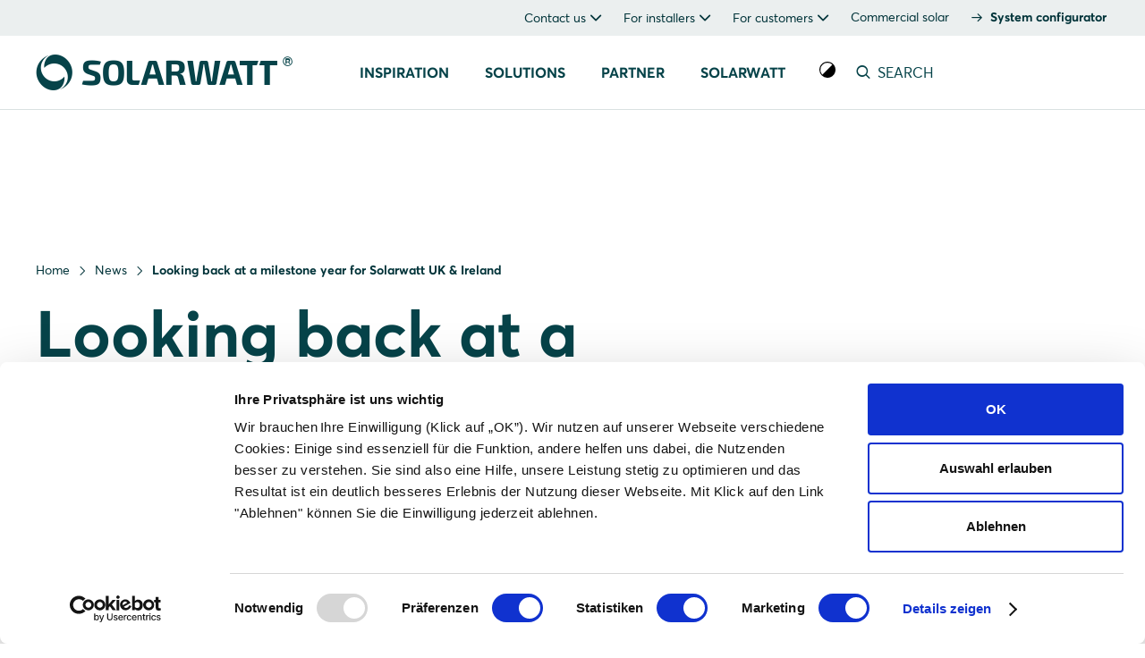

--- FILE ---
content_type: text/html;charset=UTF-8
request_url: https://www.solarwatt.co.uk/news/looking-back-at-a-milestone-year-for-solarwatt-uk-ireland
body_size: 14351
content:
<!DOCTYPE html><html lang="en-GB">
<!--
This website is powered by Neos, the Open Source Content Application Platform licensed under the GNU/GPL.
Neos is based on Flow, a powerful PHP application framework licensed under the MIT license.

More information and contribution opportunities at https://www.neos.io
-->
<head><meta charset="UTF-8" /><!-- Google Tag Manager -->
<script>
    function gtm(w, d, s, l, i) {
        w[l] = w[l] || []; w[l].push({
            'gtm.start':
                new Date().getTime(), event: 'gtm.js'
        }); var f = d.getElementsByTagName(s)[0],
            j = d.createElement(s), dl = l != 'dataLayer' ? '&l=' + l : ''; j.async = true; j.src =
            'https://www.googletagmanager.com/gtm.js?id=' + i + dl; f.parentNode.insertBefore(j, f);
    }
    window.addEventListener('load', function () {
        setTimeout(() => {
            gtm(window, document, 'script', 'dataLayer', document.querySelector('meta[name="gtmId"]').content);
        }, 3000)
    })
</script>
<!-- End Google Tag Manager -->

<!-- Google Consent Mode for Cookiebot -->
<script data-cookieconsent="ignore">
    window.dataLayer = window.dataLayer || [];
    function gtag() {
        dataLayer.push(arguments);
    }
    gtag("consent", "default", {
        ad_personalization: "denied",
        ad_storage: "denied",
        ad_user_data: "denied",
        analytics_storage: "denied",
        functionality_storage: "denied",
        personalization_storage: "denied",
        security_storage: "granted",
        wait_for_update: 500,
    });
    gtag("set", "ads_data_redaction", true);
    gtag("set", "url_passthrough", true);
</script>
<!-- End Google Consent Mode for Cookiebot -->
<meta name="viewport" content="width=device-width, initial-scale=1" /><link rel="preload" as="style" href="https://www.solarwatt.co.uk/_Resources/Static/Packages/Solarwatt.Website/critical.css?bust=7791c58c" /><link rel="stylesheet" href="https://www.solarwatt.co.uk/_Resources/Static/Packages/Solarwatt.Website/critical.css?bust=7791c58c" /><link rel="stylesheet" media="print" onload="this.media=&quot;all&quot;" href="https://www.solarwatt.co.uk/_Resources/Static/Packages/Solarwatt.Website/styles.css?bust=280e53ad" /><link rel="stylesheet" media="print" href="https://www.solarwatt.co.uk/_Resources/Static/Packages/Solarwatt.Website/print.css?bust=9dbc7467" /><script type="text/javascript" defer="true" src="https://www.solarwatt.co.uk/_Resources/Static/Packages/Solarwatt.Website/connectionSpeedTest.js?bust=f832a4aa"></script><script type="module" defer="true" src="https://www.solarwatt.co.uk/_Resources/Static/Packages/Solarwatt.Website/JavaScript/main.js?bust=f1b84a19"></script><link rel="preload" as="font" type="font/woff2" href="/_Resources/Static/Packages/Solarwatt.Website/Fonts/solarwatt.woff2" crossorigin="anonymous" /><link rel="preload" as="font" type="font/woff2" href="/_Resources/Static/Packages/Solarwatt.Website/Fonts/Averta-Regular-subset.woff2" crossorigin="anonymous" /><link rel="preload" as="font" type="font/woff2" href="/_Resources/Static/Packages/Solarwatt.Website/Fonts/Averta-Bold-subset.woff2" crossorigin="anonymous" /><script id="Cookiebot" src="https://consent.cookiebot.com/uc.js" defer data-cbid="b234e37c-b224-46cb-a6d5-43c44f477312" data-blockingmode="auto" type="text/javascript"></script><script defer="true" type="module" src="https://www.solarwatt.co.uk/_Resources/Static/Packages/Solarwatt.Website/JavaScript/JavaScript/Accordion.js?bust=5bfbf39a"></script><script defer="true" type="module" src="https://www.solarwatt.co.uk/_Resources/Static/Packages/Solarwatt.Website/JavaScript/JavaScript/RichTextElements/CKEditor.js?bust=7b9bd08b"></script><script defer="true" type="module" src="https://www.solarwatt.co.uk/_Resources/Static/Packages/Solarwatt.Website/JavaScript/JavaScript/Videos.js?bust=40507b60"></script><script src="https://platform-api.sharethis.com/js/sharethis.js#property=5fb7a5aa2595bb0012f1c83a&amp;product=undefined" type="text/javascript" async="async"></script><title>Looking back at a milestone year for Solarwatt UK & Ireland </title><meta name="description" content="Celebrating Solarwatt's 30th anniversary and our UK office opening. 2023 was a year to remember! " /><meta name="robots" content="index,follow" /><link rel="canonical" href="https://www.solarwatt.co.uk/news/looking-back-at-a-milestone-year-for-solarwatt-uk-ireland" /><link rel="alternate" hreflang="en-GB" href="https://www.solarwatt.co.uk/news/looking-back-at-a-milestone-year-for-solarwatt-uk-ireland" /><meta name="twitter:card" content="summary" /><meta name="twitter:title" content="Looking back at a milestone year for Solarwatt UK &amp; Ireland " /><meta name="twitter:description" content="Celebrating Solarwatt's 30th anniversary and our UK office opening. 2023 was a year to remember! " /><meta name="twitter:url" content="https://www.solarwatt.co.uk/news/looking-back-at-a-milestone-year-for-solarwatt-uk-ireland" /><meta name="twitter:image" content="https://assets.solarwatt.de/Resources/Persistent/aee57cb481d05e7bb8d9481c926e39413adbd910/MVI_1466_103-3840x2008-600x314.jpg" /><meta property="og:type" content="article" /><meta property="og:title" content="Looking back at a milestone year for Solarwatt UK &amp; Ireland " /><meta property="og:site_name" content="SOLARWATT | Clean energy for your home–from a single source." /><meta property="og:description" content="Celebrating Solarwatt's 30th anniversary and our UK office opening. 2023 was a year to remember! " /><meta property="og:url" content="https://www.solarwatt.co.uk/news/looking-back-at-a-milestone-year-for-solarwatt-uk-ireland" /><meta property="og:image" content="https://assets.solarwatt.de/Resources/Persistent/89e0aa677fdaa45b4182883ddf9e6746070cdd99/MVI_1466_103-3840x2008-1200x628.jpg" /><meta property="og:image:width" content="1200" /><meta property="og:image:height" content="628" /><meta property="og:image:alt" content="MVI_1466_103-3840x2008.jpg" /><script type="application/ld+json">{"@context":"http:\/\/schema.org\/","@type":"BreadcrumbList","itemListElement":[{"@type":"ListItem","position":1,"name":"Home","item":"https:\/\/www.solarwatt.co.uk\/"},{"@type":"ListItem","position":2,"name":"News","item":"https:\/\/www.solarwatt.co.uk\/news"},{"@type":"ListItem","position":3,"name":"Looking back at a milestone year for Solarwatt UK & Ireland ","item":"https:\/\/www.solarwatt.co.uk\/news\/looking-back-at-a-milestone-year-for-solarwatt-uk-ireland"}]}</script><meta name="google-site-verification" content /><meta name="gtmId" content="GTM-THKBJPC" /><link rel="apple-touch-icon" sizes="57x57" href="https://www.solarwatt.co.uk/_Resources/Static/Packages/Solarwatt.Website/Images/Favicons/apple-icon-57x57.png" /><link rel="apple-touch-icon" sizes="60x60" href="https://www.solarwatt.co.uk/_Resources/Static/Packages/Solarwatt.Website/Images/Favicons/apple-icon-60x60.png" /><link rel="apple-touch-icon" sizes="72x72" href="https://www.solarwatt.co.uk/_Resources/Static/Packages/Solarwatt.Website/Images/Favicons/apple-icon-72x72.png" /><link rel="apple-touch-icon" sizes="76x76" href="https://www.solarwatt.co.uk/_Resources/Static/Packages/Solarwatt.Website/Images/Favicons/apple-icon-76x76.png" /><link rel="apple-touch-icon" sizes="114x114" href="https://www.solarwatt.co.uk/_Resources/Static/Packages/Solarwatt.Website/Images/Favicons/apple-icon-114x114.png" /><link rel="apple-touch-icon" sizes="120x120" href="https://www.solarwatt.co.uk/_Resources/Static/Packages/Solarwatt.Website/Images/Favicons/apple-icon-120x120.png" /><link rel="apple-touch-icon" sizes="144x144" href="https://www.solarwatt.co.uk/_Resources/Static/Packages/Solarwatt.Website/Images/Favicons/apple-icon-144x144.png" /><link rel="apple-touch-icon" sizes="152x152" href="https://www.solarwatt.co.uk/_Resources/Static/Packages/Solarwatt.Website/Images/Favicons/apple-icon-152x152.png" /><link rel="apple-touch-icon" sizes="180x180" href="https://www.solarwatt.co.uk/_Resources/Static/Packages/Solarwatt.Website/Images/Favicons/apple-icon-180x180.png" /><link rel="icon" type="image/png" sizes="192x192" href="https://www.solarwatt.co.uk/_Resources/Static/Packages/Solarwatt.Website/Images/Favicons/android-icon-192x192.png" /><link rel="icon" type="image/png" sizes="32x32" href="https://www.solarwatt.co.uk/_Resources/Static/Packages/Solarwatt.Website/Images/Favicons/favicon-32x32.png" /><link rel="icon" type="image/png" sizes="96x96" href="https://www.solarwatt.co.uk/_Resources/Static/Packages/Solarwatt.Website/Images/Favicons/favicon-96x96.png" /><link rel="icon" type="image/png" sizes="16x16" href="https://www.solarwatt.co.uk/_Resources/Static/Packages/Solarwatt.Website/Images/Favicons/favicon-16x16.png" /><link rel="mask-icon" color="#064349" type="image/svg" href="https://www.solarwatt.co.uk/_Resources/Static/Packages/Solarwatt.Website/Images/Favicons/safari-pinned-tab.svg" /></head><body class="non-touch-device"><!-- Google Tag Manager (noscript) -->
<noscript>
    <iframe
        src="https://www.googletagmanager.com/ns.html?id=GTM-THKBJPC"
        height="0"
        width="0"
        style="display:none;visibility:hidden"
    ></iframe>
</noscript>
<!-- End Google Tag Manager (noscript) -->
<noscript><div class="background--forest banner banner--javascript-disabled"><div class="content"><div class="banner__info">Our website can't be displayed correctly. Please activate JavaScript on your PC. This can be quickly adjusted by adapting the settings of your browser, before reloading the page.</div></div></div></noscript><header><nav class="header-meta print-hidden touch-hidden" aria-label="Meta"><div class="content padding-top--xs"><div class="row end-xs font-size--xs"><ul class="hidden-menu"><li><a id="skip-to-main-content" href="#main-content">Skip to Main Content</a></li></ul><div class="select "><button class="select__label"><span class="select__current-value">Contact us</span><div class="icon sw-icon"></div></button><ul class="options background--white list-style--none"><li class="option"><a href="/contact" target="_self" class="option__label menu__link" attributes="UK">Contact us</a></li><li class="option"><a href="/company/press" target="_self" class="option__label menu__link" attributes="UK">Media centre</a></li><li class="option"><a href="/company/careers" target="_self" class="option__label menu__link" attributes="UK">Careers</a></li></ul></div><div class="select "><button class="select__label"><span class="select__current-value">For installers</span><div class="icon sw-icon"></div></button><ul class="options background--white list-style--none"><li class="option"><a href="/manuals" target="_self" class="option__label menu__link" attributes="UK">Online manuals</a></li><li class="option"><a href="https://www.solarwatt.pro/s/login/?language=en_GB" target="_blank" class="option__label menu__link" attributes="UK">Pro portal login</a></li><li class="option"><a href="/partner/opensolar-for-solarwatt" target="_self" class="option__label menu__link" attributes="UK">OpenSolar</a></li><li class="option"><a href="/partner/become-a-partner" target="_self" class="option__label menu__link" attributes="UK">Become a partner</a></li><li class="option"><a href="/knowledge-base" target="_self" class="option__label menu__link" attributes="UK">Knowledge base</a></li><li class="option"><a href="https://www.solarwatt.pro/s/all-trainings?language=en_GB" target="_blank" class="option__label menu__link" attributes="UK">Training dates</a></li><li class="option"><a href="/support" target="_self" class="option__label menu__link" attributes="UK">Support centre</a></li></ul></div><div class="select "><button class="select__label"><span class="select__current-value">For customers</span><div class="icon sw-icon"></div></button><ul class="options background--white list-style--none"><li class="option"><a href="https://new.energymanager.com/" target="_self" class="option__label menu__link" attributes="UK"><strong>Sign in</strong></a></li><li class="option"><a href="https://solarwatt.my.site.com/forms/s/activation?language=en_US" target="_self" class="option__label menu__link" attributes="UK">Activate warranty</a></li><li class="option"><a href="/knowledge-base" target="_self" class="option__label menu__link" attributes="UK">Knowledge base</a></li><li class="option"><a href="/support" target="_self" class="option__label menu__link" attributes="UK">Support centre</a></li><li class="option"><a href="/service-status" target="_self" class="option__label menu__link" attributes="UK">Service status</a></li></ul></div><a href="/solutions/commercial" target="_self" class="col menu__link" attributes="UK">Commercial solar</a><a href="https://configurator.solarwatt.co.uk/?id=leadsource=website|sourcelevel2=solarwatt|sourcelevel3=leadform|utm_source=solarwatt|utm_medium=link|utm_campaign=metamenu-system-configurator-link|utm_term=metamenu-link|utm_content=system-configurator|" target="_blank" class="col strong sw-icon-arrow-right-basic menu__link" data-add-referrer attributes="UK">System configurator</a></div></div></nav><nav class="header-main header-main--petrol animation-blocker print-hidden" aria-label="Main"><div class="content"><div class="row header-main__row"><div class="header-main__left"><a href="https://www.solarwatt.co.uk/" title="Home" class="col header-main__logo link--custom-style sw-icon-logo text-decoration--none" aria-label="Solarwatt Home"></a></div><div class="col mobile-underscroll menu-points header-main__center"><ul class="first-level list-style--none"><li class="nav-item first-level"><button class="label-container strong nav-item-button"><span class="label">Inspiration</span><span class="sw-icon-arrow-down margin-left--s touch-only"></span></button><div class="full-width second-level hidden is-collapsed" aria-hidden="true" aria-expanded="false"><div class="content"><div class="second-level-list row"><ul class="list-style--none col-xs-6 col-md-3"><li class="menu-teaser-item"><a href="/inspiration/solarwatt-home-with-heat-pump" target="_self" class="row link link--inherit" data-current-market="UK" data-second-level-label="Combining solar PV with a heat pump for maximum savings"><div class="menu-teaser-item-image link--custom-style last-sm col-xs-12"><img class="menu-image" loading="lazy" alt role="presentation" src="https://assets.solarwatt.de/Resources/Persistent/78fc6e0c22ed0726c1aff438f823913389540bd0/DJI_0843-3400x1911-710x399.webp" srcset="https://assets.solarwatt.de/Resources/Persistent/377e99199463c65c17fb633ed3162f4a7de1d42e/DJI_0843-3400x1911-300x169.webp 300w, https://assets.solarwatt.de/Resources/Persistent/07cc43921815e05c14975a9586aae1eca9d6e768/DJI_0843-3400x1911-470x264.webp 470w, https://assets.solarwatt.de/Resources/Persistent/3e9d51deb404aee860700de705b1e3ebd76d519b/DJI_0843-3400x1911-690x388.webp 690w" width="355" height="200" sizes="(min-width: 1024px) 300px,
                            (min-width: 768px) 470px,
                            (min-width: 520px) 690px,
                            (min-width: 360px) 470px,
                            (min-width: 320px) 300px,
                            100vw" /></div><div class="menu-teaser-item-text col-xs-12 margin-bottom--xs"><div class="menu-teaser-item__title look-like-link strong font-size--m hyphens--auto">Combining solar PV with a heat pump for maximum savings</div><div class="menu-teaser-item__description font-size--s mobile-hidden padding-bottom--s">How a homeowner made big savings with solar PV and a heat pump.</div></div></a></li></ul><ul class="list-style--none col-xs-6 col-md-3"><li class="menu-teaser-item"><a href="/inspiration/york-minster" target="_self" class="row link link--inherit" data-current-market="UK" data-second-level-label="A sustainable solution to preserve history"><div class="menu-teaser-item-image link--custom-style last-sm col-xs-12"><img class="menu-image" loading="lazy" alt role="presentation" src="https://assets.solarwatt.de/Resources/Persistent/5d707b49c5eb84ce984cc1c3126cb7bedc6fd977/York%20Minster%203-3315x1866-710x400.webp" srcset="https://assets.solarwatt.de/Resources/Persistent/3abd08cd418af2c4f4c201b0abb492e800aac3e7/York%20Minster%203-3315x1866-300x169.webp 300w, https://assets.solarwatt.de/Resources/Persistent/0f65bc2e5e1dc9e411983ab94e5240f27638e51b/York%20Minster%203-3315x1866-470x265.webp 470w, https://assets.solarwatt.de/Resources/Persistent/1c6760268b1aa8f16e40338afbf283378bc1e45b/York%20Minster%203-3315x1866-690x388.webp 690w" width="355" height="200" sizes="(min-width: 1024px) 300px,
                            (min-width: 768px) 470px,
                            (min-width: 520px) 690px,
                            (min-width: 360px) 470px,
                            (min-width: 320px) 300px,
                            100vw" /></div><div class="menu-teaser-item-text col-xs-12 margin-bottom--xs"><div class="menu-teaser-item__title look-like-link strong font-size--m hyphens--auto">A sustainable solution to preserve history</div><div class="menu-teaser-item__description font-size--s mobile-hidden padding-bottom--s">Iconic York Minster sets powerful example with a solar strategy for future generations.</div></div></a></li></ul><ul class="list-style--none col-xs-6 col-md-3"><li class="menu-teaser-item"><a href="/inspiration/alcester-grammar-school" target="_self" class="row link link--inherit" data-current-market="UK" data-second-level-label="Secondary school saves £1m with solar"><div class="menu-teaser-item-image link--custom-style last-sm col-xs-12"><img class="menu-image" loading="lazy" alt role="presentation" src="https://assets.solarwatt.de/Resources/Persistent/58a9b0f27158afc78aeaa404d35458e928b9ff62/PHOTO-2024-10-28-14-31-29-1280x719-710x399.webp" srcset="https://assets.solarwatt.de/Resources/Persistent/2b9191b09c9de470aab4d59393969e7b0ae740a1/PHOTO-2024-10-28-14-31-29-1280x719-300x169.webp 300w, https://assets.solarwatt.de/Resources/Persistent/7336f15ae1864be81a5b03780762c4f7bbf304ee/PHOTO-2024-10-28-14-31-29-1280x719-470x264.webp 470w, https://assets.solarwatt.de/Resources/Persistent/24e0b25420bac6237347a3d9bf243ce9c503ab3b/PHOTO-2024-10-28-14-31-29-1280x719-690x388.webp 690w" width="355" height="200" sizes="(min-width: 1024px) 300px,
                            (min-width: 768px) 470px,
                            (min-width: 520px) 690px,
                            (min-width: 360px) 470px,
                            (min-width: 320px) 300px,
                            100vw" /></div><div class="menu-teaser-item-text col-xs-12 margin-bottom--xs"><div class="menu-teaser-item__title look-like-link strong font-size--m hyphens--auto">Secondary school saves £1m with solar</div><div class="menu-teaser-item__description font-size--s mobile-hidden padding-bottom--s">How a Warwickshire school was able to make huge savings through a pioneering green energy project.</div></div></a></li></ul><ul class="list-style--none col-xs-6 col-md-3"><li class="menu-teaser-item"><a href="/inspiration/klimahaus-reference" target="_self" class="row link link--inherit" data-current-market="UK" data-second-level-label="Young entrepreneur builds future homes"><div class="menu-teaser-item-image link--custom-style last-sm col-xs-12"><img class="menu-image" loading="lazy" alt role="presentation" src="https://assets.solarwatt.de/Resources/Persistent/02f08fe9c26d55b19b1bb4754dc805b3e4fd90ba/L1210987-8368x4709-710x400.webp" srcset="https://assets.solarwatt.de/Resources/Persistent/5975634ffd3ed5120e55ae16b5a5f24279b0e701/L1210987-8368x4709-300x169.webp 300w, https://assets.solarwatt.de/Resources/Persistent/2659373bbc33141efcce280c83a3f794d5d9063b/L1210987-8368x4709-470x264.webp 470w, https://assets.solarwatt.de/Resources/Persistent/278972759362f079b0985c7ae88105be76d20a27/L1210987-8368x4709-690x388.webp 690w" width="355" height="200" sizes="(min-width: 1024px) 300px,
                            (min-width: 768px) 470px,
                            (min-width: 520px) 690px,
                            (min-width: 360px) 470px,
                            (min-width: 320px) 300px,
                            100vw" /></div><div class="menu-teaser-item-text col-xs-12 margin-bottom--xs"><div class="menu-teaser-item__title look-like-link strong font-size--m hyphens--auto">Young entrepreneur builds future homes</div><div class="menu-teaser-item__description font-size--s mobile-hidden padding-bottom--s">This constructor uses solar power and eco-friendly materials to help the planet and your wallet.</div></div></a></li></ul></div></div><div class="button-area button--all-stories"><a href="/inspiration" class="button button--text" data-current-market="UK">Show all stories</a></div></div></li><li class="nav-item first-level"><button class="label-container strong nav-item-button"><span class="label">Solutions</span><span class="sw-icon-arrow-down margin-left--s touch-only"></span></button><div class="full-width second-level hidden is-collapsed" aria-hidden="true" aria-expanded="false"><div class="content"><div class="second-level-list row"><ul class="list-style--none col-xs-12 col-sm-6 col-md-3"><li class="menu-group-item"><div class="tagline--secondary">SOLARWATT Home</div><ul class="menu-group-items list-style--none strong font-size--m"><li><a href="/solutions/our-system-approach/solarwatt-home" target="_self" class=" menu__link" data-current-market="UK" data-second-level-label="SOLARWATT Home">The complete system</a></li><li><a href="/solutions/our-system-approach/solarwatt-home/collect-solar-energy" target="_self" class=" menu__link" data-current-market="UK" data-second-level-label="SOLARWATT Home">Collect solar energy</a></li><li><a href="/solutions/our-system-approach/solarwatt-home/store" target="_self" class=" menu__link" data-current-market="UK" data-second-level-label="SOLARWATT Home">Store solar energy</a></li><li><a href="/solutions/our-system-approach/solarwatt-home/manage" target="_self" class=" menu__link" data-current-market="UK" data-second-level-label="SOLARWATT Home">Manage solar energy</a></li><li><a href="/solutions/our-system-approach/solarwatt-home/ev-charging" target="_self" class=" menu__link" data-current-market="UK" data-second-level-label="SOLARWATT Home">Charge your car</a></li><li><a href="/solutions/our-system-approach/solarwatt-home/heating" target="_self" class=" menu__link" data-current-market="UK" data-second-level-label="SOLARWATT Home">Heat your home</a></li></ul></li></ul><ul class="list-style--none col-xs-12 col-sm-6 col-md-3"><li class="menu-group-item"><div class="tagline--secondary">Products</div><ul class="menu-group-items list-style--none strong font-size--m"><li><a href="/solutions/our-products/product-overview" target="_self" class=" menu__link" data-current-market="UK" data-second-level-label="Products">Product overview</a></li><li><a href="/solutions/our-products/product-overview/panels" target="_self" class=" menu__link animation-link" data-current-market="UK" data-second-level-label="Products"><div><img src="https://www.solarwatt.co.uk/_Resources/Static/Packages/Solarwatt.Website/Images/Menu/icon-panel.webp?bust=68a71157" loading="lazy" class="menu__icon" alt width="24" height="24" /> Panels</div></a></li><li><a href="/solutions/our-products/product-overview/inverter" target="_self" class=" menu__link" data-current-market="UK" data-second-level-label="Products"><div><img src="https://www.solarwatt.co.uk/_Resources/Static/Packages/Solarwatt.Website/Images/Menu/icon-inverter.webp?bust=a4cc4682" loading="lazy" class="menu__icon" alt width="24" height="24" /> Inverter</div></a></li><li><a href="/solutions/our-products/product-overview/battery" target="_self" class=" menu__link" data-current-market="UK" data-second-level-label="Products"><div><img src="https://www.solarwatt.co.uk/_Resources/Static/Packages/Solarwatt.Website/Images/Menu/icon-battery.webp?bust=92e2536d" loading="lazy" class="menu__icon" alt width="24" height="24" /> Battery</div></a></li><li><a href="/solutions/our-products/product-overview/manager" target="_self" class=" menu__link animation-link" data-current-market="UK" data-second-level-label="Products"><div><img src="https://www.solarwatt.co.uk/_Resources/Static/Packages/Solarwatt.Website/Images/Menu/icon-manager.webp?bust=67af19ca" loading="lazy" class="menu__icon" alt width="24" height="24" /> Manager</div></a></li><li><a href="/solutions/our-products/product-overview/ev-chargers" target="_self" class=" menu__link" data-current-market="UK" data-second-level-label="Products"><div><img src="https://www.solarwatt.co.uk/_Resources/Static/Packages/Solarwatt.Website/Images/Menu/icon-wallbox.webp?bust=3581cc61" loading="lazy" class="menu__icon" alt width="24" height="24" /> EV Charger</div></a></li><li><a href="/solutions/our-products/product-overview/heat-pumps" target="_self" class=" menu__link" data-current-market="UK" data-second-level-label="Products"><div><img src="https://www.solarwatt.co.uk/_Resources/Static/Packages/Solarwatt.Website/Images/Menu/icon-heatpump.webp?bust=8e129ff2" loading="lazy" class="menu__icon" alt width="24" height="24" /> Heat pumps</div></a></li></ul></li></ul><ul class="list-style--none col-xs-12 col-sm-6 col-md-3"><li class="menu-group-item"><div class="tagline--secondary">Services</div><ul class="menu-group-items list-style--none strong font-size--m"><li><a href="/solutions/our-services/our-warranties" target="_self" class=" menu__link" data-current-market="UK" data-second-level-label="Services">Warranties</a></li></ul></li></ul><ul class="list-style--none col-xs-12 col-sm-6 col-md-3"><li class="menu-group-item "><div class="tagline--secondary">Plan your System</div><a class="button button--primary button-color--lachs mobile-hidden" href="https://configurator.solarwatt.co.uk/?id=leadsource=website|sourcelevel2=solarwatt|sourcelevel3=leadform|utm_source=solarwatt|utm_medium=link|utm_campaign=menu-system-configurator-button|utm_term=menu-button|utm_content=get-a-quote|utm_source=Referral|utm_medium=TypeIn|page_title=Looking+back+at+a+milestone+year+for+Solarwatt+UK+%26+Ireland+|" target="_blank">Get a quote</a></li></ul></div></div></div></li><li class="nav-item first-level"><button class="label-container strong nav-item-button"><span class="label">Partner</span><span class="sw-icon-arrow-down margin-left--s touch-only"></span></button><div class="full-width second-level hidden is-collapsed" aria-hidden="true" aria-expanded="false"><div class="content"><div class="second-level-list row"><ul class="list-style--none col-xs-6 col-md-3"><li class="menu-teaser-item"><a href="/partner/become-a-partner" target="_self" class="row link link--inherit" data-current-market="UK" data-second-level-label="Become an installer partner"><div class="menu-teaser-item-image link--custom-style last-sm col-xs-12"><img class="menu-image" loading="lazy" alt role="presentation" src="https://assets.solarwatt.de/Resources/Persistent/29014b89409c290d7063a97c75a4a9eda318c43a/L1250644-8368x4704-710x399.webp" srcset="https://assets.solarwatt.de/Resources/Persistent/d715a6c0d735a14e1b95f4a39a80d559b6897752/L1250644-8368x4704-300x169.webp 300w, https://assets.solarwatt.de/Resources/Persistent/2dfb09b7ef8b0b4900aa0c262ade9088026da4de/L1250644-8368x4704-470x264.webp 470w, https://assets.solarwatt.de/Resources/Persistent/6970b89905892f1a879f2eeb746d3ec4c385f88c/L1250644-8368x4704-690x388.webp 690w" width="355" height="200" sizes="(min-width: 1024px) 300px,
                            (min-width: 768px) 470px,
                            (min-width: 520px) 690px,
                            (min-width: 360px) 470px,
                            (min-width: 320px) 300px,
                            100vw" /></div><div class="menu-teaser-item-text col-xs-12 margin-bottom--xs"><div class="menu-teaser-item__title look-like-link strong font-size--m hyphens--auto">Become an installer partner</div><div class="menu-teaser-item__description font-size--s mobile-hidden padding-bottom--s">We can achieve great things by working together.</div></div></a></li></ul><ul class="list-style--none col-xs-6 col-md-3"><li class="menu-teaser-item"><a href="/partner/premium-partners" target="_self" class="row link link--inherit" data-current-market="UK" data-second-level-label="Premium partners"><div class="menu-teaser-item-image link--custom-style last-sm col-xs-12"><img class="menu-image" loading="lazy" alt role="presentation" src="https://assets.solarwatt.de/Resources/Persistent/deabfe8cdda3e35c9856cc01d28ec8afc539c041/Solarwatt%20Installer%201-1500x843-710x399.webp" srcset="https://assets.solarwatt.de/Resources/Persistent/e8ad61c8ac2288316a872b83f770701fbf4bdf75/Solarwatt%20Installer%201-1500x843-300x169.webp 300w, https://assets.solarwatt.de/Resources/Persistent/94d9df05ece4e165965c398826cc3b546b035a12/Solarwatt%20Installer%201-1500x843-470x264.webp 470w, https://assets.solarwatt.de/Resources/Persistent/939ffb3152ec87317d524195b060eead01b26578/Solarwatt%20Installer%201-1500x843-690x388.webp 690w" width="355" height="200" sizes="(min-width: 1024px) 300px,
                            (min-width: 768px) 470px,
                            (min-width: 520px) 690px,
                            (min-width: 360px) 470px,
                            (min-width: 320px) 300px,
                            100vw" /></div><div class="menu-teaser-item-text col-xs-12 margin-bottom--xs"><div class="menu-teaser-item__title look-like-link strong font-size--m hyphens--auto">Premium partners</div><div class="menu-teaser-item__description font-size--s mobile-hidden padding-bottom--s">If you want to go far, go together. Get to know our Solarwatt UK & Ireland partners here.</div></div></a></li></ul><ul class="list-style--none col-xs-6 col-md-3"><li class="menu-teaser-item"><a href="/support" target="_self" class="row link link--inherit" attributes="UK Support centre"><div class="menu-teaser-item-image link--custom-style last-sm col-xs-12"><img class="menu-image" loading="lazy" alt role="presentation" src="https://assets.solarwatt.de/Resources/Persistent/8c23a2d31190142ea8a0750f17074c8b2ec2d0e4/20220921-_MG_0746_HR-Shoot-TechnicalSupport-Michael-01-1920x1079-710x399.webp" srcset="https://assets.solarwatt.de/Resources/Persistent/acc80f2d112ca50de1bb278fd4bc303a82d06ec1/20220921-_MG_0746_HR-Shoot-TechnicalSupport-Michael-01-1920x1079-300x169.webp 300w, https://assets.solarwatt.de/Resources/Persistent/8df2946c95c008692c9169594526823be243c069/20220921-_MG_0746_HR-Shoot-TechnicalSupport-Michael-01-1920x1079-470x264.webp 470w, https://assets.solarwatt.de/Resources/Persistent/56b751c6660e6accc9204ea4576277195f9eba89/20220921-_MG_0746_HR-Shoot-TechnicalSupport-Michael-01-1920x1079-690x388.webp 690w" width="355" height="200" sizes="(min-width: 1024px) 300px,
                            (min-width: 768px) 470px,
                            (min-width: 520px) 690px,
                            (min-width: 360px) 470px,
                            (min-width: 320px) 300px,
                            100vw" /></div><div class="menu-teaser-item-text col-xs-12 margin-bottom--xs"><div class="menu-teaser-item__title look-like-link strong font-size--m hyphens--auto">Support centre</div><div class="menu-teaser-item__description font-size--s mobile-hidden padding-bottom--s">Here you can find datasheets, downloads, and answers to your frequently asked questions.</div></div></a></li></ul><ul class="list-style--none col-xs-6 col-md-3"><li class="menu-teaser-item"><a href="https://www.solarwatt.pro/s/all-trainings?language=en_GB" target="_blank" class="row link link--inherit" attributes="UK Training dates"><div class="menu-teaser-item-image link--custom-style last-sm col-xs-12"><img class="menu-image" loading="lazy" alt="SOLARWATT UK training room in Shepperton, Surrey" role="presentation" src="https://assets.solarwatt.de/Resources/Persistent/0a1ebb215e4bedfe59b038c06f04e634c7992d4b/20250617_074542471_iOS-8064x4536-710x399.webp" srcset="https://assets.solarwatt.de/Resources/Persistent/d443554097accaf1000cf2b7b3c7c21899333b1b/20250617_074542471_iOS-8064x4536-300x169.webp 300w, https://assets.solarwatt.de/Resources/Persistent/0b50ea4f29acca7fce59e739ae3d12e979fe52eb/20250617_074542471_iOS-8064x4536-470x264.webp 470w, https://assets.solarwatt.de/Resources/Persistent/6567623a26401f1e95fae18998d1e83c3ab3ae41/20250617_074542471_iOS-8064x4536-690x388.webp 690w" width="355" height="200" sizes="(min-width: 1024px) 300px,
                            (min-width: 768px) 470px,
                            (min-width: 520px) 690px,
                            (min-width: 360px) 470px,
                            (min-width: 320px) 300px,
                            100vw" /></div><div class="menu-teaser-item-text col-xs-12 margin-bottom--xs"><div class="menu-teaser-item__title look-like-link strong font-size--m hyphens--auto">Training dates</div><div class="menu-teaser-item__description font-size--s mobile-hidden padding-bottom--s">View details about upcoming SOLARWATT UK & Ireland training days.</div></div></a></li></ul></div></div></div></li><li class="nav-item first-level"><button class="label-container strong nav-item-button"><span class="label">Solarwatt</span><span class="sw-icon-arrow-down margin-left--s touch-only"></span></button><div class="full-width second-level hidden is-collapsed" aria-hidden="true" aria-expanded="false"><div class="content"><div class="second-level-list row"><ul class="list-style--none col-xs-6 col-md-3"><li class="menu-teaser-item"><a href="/company/about-us" target="_self" class="row link link--inherit" data-current-market="UK" data-second-level-label="About Us"><div class="menu-teaser-item-image link--custom-style last-sm col-xs-12"><img class="menu-image" loading="lazy" alt role="presentation" src="https://assets.solarwatt.de/Resources/Persistent/09dc7980410a7c620c2fdd116d0f1267621df8c0/Aussenbereich-13-1920x1079-710x399.webp" srcset="https://assets.solarwatt.de/Resources/Persistent/888f87e9d3f7fa1ba2b713df73bcdb0b702866e7/Aussenbereich-13-1920x1079-300x169.webp 300w, https://assets.solarwatt.de/Resources/Persistent/6557ffee0adc200032513fc1bbcad17ab171a90a/Aussenbereich-13-1920x1079-470x264.webp 470w, https://assets.solarwatt.de/Resources/Persistent/23bcf6066c4dcbc2e080556013f5289f08e67b62/Aussenbereich-13-1920x1079-690x388.webp 690w" width="355" height="200" sizes="(min-width: 1024px) 300px,
                            (min-width: 768px) 470px,
                            (min-width: 520px) 690px,
                            (min-width: 360px) 470px,
                            (min-width: 320px) 300px,
                            100vw" /></div><div class="menu-teaser-item-text col-xs-12 margin-bottom--xs"><div class="menu-teaser-item__title look-like-link strong font-size--m hyphens--auto">About Us</div><div class="menu-teaser-item__description font-size--s mobile-hidden padding-bottom--s">We don't wait for the future. As the experienced pioneer, we want to step up and shape it. </div></div></a></li></ul><ul class="list-style--none col-xs-6 col-md-3"><li class="menu-teaser-item"><a href="/news" target="_self" class="row link link--inherit" attributes="UK News"><div class="menu-teaser-item-image link--custom-style last-sm col-xs-12"><img class="menu-image" loading="lazy" alt role="presentation" src="https://assets.solarwatt.de/Resources/Persistent/88e059f71dcd549e6b33d29e5737cb4bcd9649f1/News_16_9-1000x562-710x399.webp" srcset="https://assets.solarwatt.de/Resources/Persistent/788fe02883b6be98afd2fd0ee3a14787d14c8f6f/News_16_9-1000x562-300x169.webp 300w, https://assets.solarwatt.de/Resources/Persistent/99a274ddc97524b5bc60713e2d79bb16c2d2c96f/News_16_9-1000x562-470x264.webp 470w, https://assets.solarwatt.de/Resources/Persistent/9aaae1cce50428e01eae69a09baa6206d4f07b79/News_16_9-1000x562-690x388.webp 690w" width="355" height="200" sizes="(min-width: 1024px) 300px,
                            (min-width: 768px) 470px,
                            (min-width: 520px) 690px,
                            (min-width: 360px) 470px,
                            (min-width: 320px) 300px,
                            100vw" /></div><div class="menu-teaser-item-text col-xs-12 margin-bottom--xs"><div class="menu-teaser-item__title look-like-link strong font-size--m hyphens--auto">News</div><div class="menu-teaser-item__description font-size--s mobile-hidden padding-bottom--s">Stay up to date with the latest updates, company news and interviews from Solarwatt.</div></div></a></li></ul><ul class="list-style--none col-xs-6 col-md-3"><li class="menu-teaser-item"><a href="/company/press" target="_self" class="row link link--inherit" data-current-market="UK" data-second-level-label="Media centre"><div class="menu-teaser-item-image link--custom-style last-sm col-xs-12"><img class="menu-image" loading="lazy" alt role="presentation" src="https://assets.solarwatt.de/Resources/Persistent/25eb410760d1bcc7b20ecc86c4c8508044190a49/2024-11-07_PK-vision_Auswahl-12-1144x643-710x399.webp" srcset="https://assets.solarwatt.de/Resources/Persistent/7d94aedad92ea714271f28c6be142baaaa0841e5/2024-11-07_PK-vision_Auswahl-12-1144x643-300x169.webp 300w, https://assets.solarwatt.de/Resources/Persistent/a494c5ef2e24dadfe820ce1adbd71c1ac57e59c3/2024-11-07_PK-vision_Auswahl-12-1144x643-470x264.webp 470w, https://assets.solarwatt.de/Resources/Persistent/b82a10a5574d3e3b8fb735df9b7b9b9a57e6bf3a/2024-11-07_PK-vision_Auswahl-12-1144x643-690x388.webp 690w" width="355" height="200" sizes="(min-width: 1024px) 300px,
                            (min-width: 768px) 470px,
                            (min-width: 520px) 690px,
                            (min-width: 360px) 470px,
                            (min-width: 320px) 300px,
                            100vw" /></div><div class="menu-teaser-item-text col-xs-12 margin-bottom--xs"><div class="menu-teaser-item__title look-like-link strong font-size--m hyphens--auto">Media centre</div><div class="menu-teaser-item__description font-size--s mobile-hidden padding-bottom--s">Read the latest press releases from Solarwatt and download news material for your use.</div></div></a></li></ul><ul class="list-style--none col-xs-6 col-md-3"><li class="menu-teaser-item"><a href="/company/sustainability" target="_self" class="row link link--inherit" data-current-market="UK" data-second-level-label="Sustainability"><div class="menu-teaser-item-image link--custom-style last-sm col-xs-12"><img class="menu-image" loading="lazy" alt role="presentation" src="https://assets.solarwatt.de/Resources/Persistent/628ae06f475e24a8b8cfe87e846b88c5fac45e83/2023-02_A_Haus-in-Maria-Alm-am-Steinernen-Meer--3192x1795-710x399.webp" srcset="https://assets.solarwatt.de/Resources/Persistent/4c3075d88d1e745096fced839fde57b2b15286de/2023-02_A_Haus-in-Maria-Alm-am-Steinernen-Meer--3192x1795-300x169.webp 300w, https://assets.solarwatt.de/Resources/Persistent/4cf1d95f7b50e6d51f4c6f835c9537aaaa661b9f/2023-02_A_Haus-in-Maria-Alm-am-Steinernen-Meer--3192x1795-470x264.webp 470w, https://assets.solarwatt.de/Resources/Persistent/f5d41a6d3adbb2180b4f2b3641ddd0e44003b2ea/2023-02_A_Haus-in-Maria-Alm-am-Steinernen-Meer--3192x1795-690x388.webp 690w" width="355" height="200" sizes="(min-width: 1024px) 300px,
                            (min-width: 768px) 470px,
                            (min-width: 520px) 690px,
                            (min-width: 360px) 470px,
                            (min-width: 320px) 300px,
                            100vw" /></div><div class="menu-teaser-item-text col-xs-12 margin-bottom--xs"><div class="menu-teaser-item__title look-like-link strong font-size--m hyphens--auto">Sustainability</div><div class="menu-teaser-item__description font-size--s mobile-hidden padding-bottom--s">At Solarwatt, we take our promise of sustainability seriously. Learn more about Solarwatt's culture.</div></div></a></li></ul></div></div></div></li><li><ul class="header-meta print-hidden row meta-menu-touch touch-only list-style--none"><li class="touch-only"><a href="https://configurator.solarwatt.co.uk/?id=leadsource=website|sourcelevel2=solarwatt|sourcelevel3=leadform|utm_source=solarwatt|utm_medium=link|utm_campaign=metamenu-system-configurator-link|utm_term=metamenu-link|utm_content=system-configurator|" target="_blank" class="button button--primary button-color--lachs button-width--auto menu__link" data-add-referrer attributes="UK">System configurator</a></li><li class><div class="select "><button class="select__label"><span class="select__current-value">Contact us</span><div class="icon sw-icon"></div></button><ul class="options background--white list-style--none"><li class="option"><a href="/contact" target="_self" class="option__label menu__link" attributes="UK">Contact us</a></li><li class="option"><a href="/company/press" target="_self" class="option__label menu__link" attributes="UK">Media centre</a></li><li class="option"><a href="/company/careers" target="_self" class="option__label menu__link" attributes="UK">Careers</a></li></ul></div></li><li class><div class="select "><button class="select__label"><span class="select__current-value">For installers</span><div class="icon sw-icon"></div></button><ul class="options background--white list-style--none"><li class="option"><a href="/manuals" target="_self" class="option__label menu__link" attributes="UK">Online manuals</a></li><li class="option"><a href="https://www.solarwatt.pro/s/login/?language=en_GB" target="_blank" class="option__label menu__link" attributes="UK">Pro portal login</a></li><li class="option"><a href="/partner/opensolar-for-solarwatt" target="_self" class="option__label menu__link" attributes="UK">OpenSolar</a></li><li class="option"><a href="/partner/become-a-partner" target="_self" class="option__label menu__link" attributes="UK">Become a partner</a></li><li class="option"><a href="/knowledge-base" target="_self" class="option__label menu__link" attributes="UK">Knowledge base</a></li><li class="option"><a href="https://www.solarwatt.pro/s/all-trainings?language=en_GB" target="_blank" class="option__label menu__link" attributes="UK">Training dates</a></li><li class="option"><a href="/support" target="_self" class="option__label menu__link" attributes="UK">Support centre</a></li></ul></div></li><li class><div class="select "><button class="select__label"><span class="select__current-value">For customers</span><div class="icon sw-icon"></div></button><ul class="options background--white list-style--none"><li class="option"><a href="https://new.energymanager.com/" target="_self" class="option__label menu__link" attributes="UK"><strong>Sign in</strong></a></li><li class="option"><a href="https://solarwatt.my.site.com/forms/s/activation?language=en_US" target="_self" class="option__label menu__link" attributes="UK">Activate warranty</a></li><li class="option"><a href="/knowledge-base" target="_self" class="option__label menu__link" attributes="UK">Knowledge base</a></li><li class="option"><a href="/support" target="_self" class="option__label menu__link" attributes="UK">Support centre</a></li><li class="option"><a href="/service-status" target="_self" class="option__label menu__link" attributes="UK">Service status</a></li></ul></div></li><li class><a href="/solutions/commercial" target="_self" class="link--custom-style menu__link" attributes="UK">Commercial solar</a></li></ul><div class="contrast-button-wrapper"><button class="header-main__contrast-toggle contrast-toggle touch-only"><img class="icon" src="https://www.solarwatt.co.uk/_Resources/Static/Packages/Solarwatt.Website/Images/Icons/contrast.svg?bust=b6df1065" alt="Kontrastmodus" width="24" height="24" /><span class="indicator" aria-hidden="true"></span></button><div class="contrast-toast" data-active-text="Contrast mode activated" data-inactive-text="Contrast mode deactivated" aria-live="polite" role="status"></div></div></li></ul></div><div class="header-main__right"><div class="search-cta"><a class="label" href="/search"><span class="sw-icon-magnifier" aria-hidden="true"></span> SEARCH</a></div><div class="col menu-buttons-container"><div class="contrast-button-wrapper"><button class="header-main__contrast-toggle contrast-toggle touch-hidden"><img class="icon" src="https://www.solarwatt.co.uk/_Resources/Static/Packages/Solarwatt.Website/Images/Icons/contrast.svg?bust=b6df1065" alt="Kontrastmodus" width="24" height="24" /><span class="indicator" aria-hidden="true"></span></button><div class="contrast-toast" data-active-text="Contrast mode activated" data-inactive-text="Contrast mode deactivated" aria-live="polite" role="status"></div></div><button class="button--menu touch-only" aria-label="Menu"><span class="burger"><span class="burger__box"><span class="burger__inner"></span></span></span></button></div><div class="search-area col touch-hidden"><div class="label touch-hidden"><span class="sw-icon-magnifier"></span> SEARCH</div><div class="search touch-hidden hidden"><div class="search__dimmed touch-hidden"><span class="icon sw-icon-x-40"></span></div><div class="search__contents"><div class="headline headline--2 padding-top--s padding-bottom--m touch-hidden" id="global-search-headline">What are you looking for?</div><div class="search__form touch-hidden"><div class="form-field form-field--single-input"><div class="row row--no-wrap between-xs middle-xs"><form class="search-form search--global" type="get" action="/search" data-search-uri="/search" role="search"><div class="form-field__control search__field"><input id="search__input" class="form-field__input search__input" placeholder="Enter search term" name="search" value data-suggest-uri="/api/search/suggest" data-target-url="/search" autocomplete="off" aria-labelledby="global-search-headline" context-node-identifier="1b8bbb0a-024a-4e37-8e03-aa2c9ddfba5f" dimension-combination="{&quot;market&quot;:[&quot;UK&quot;]}" /><div class="form-field__bar"></div><span class="icon-input sw-icon-magnifier active"></span><button class="input__clear sw-icon-x" data-action="clearInput" aria-label="Clear input"></button></div><div class="background--white search__flyout"><div class="list--autosuggest"><div class="tagline--secondary">Search suggestions</div><ul class="list-style--none list--no-spacings" data-text-no-suggestions="No search suggestions found."></ul></div><div class="list--frequently-searched tablet-hidden"><div class="tagline--secondary">Frequently searched</div><ul class="list-style--none list--no-spacings"><li><div data-href="/search?search=Battery vision" role="link" class="link--custom-style link__label">Battery vision</div></li><li><div data-href="/search?search=Solar panels" role="link" class="link--custom-style link__label">Solar panels</div></li><li><div data-href="/search?search=Energy management" role="link" class="link--custom-style link__label">Energy management</div></li><li><a href="https://forms.solarwatt.de/plan-your-system-uk?utm_source=website&amp;utm_medium=organic&amp;utm_campaign=search_suggestion&amp;utm_content=link" target="_blank"><span class="link__label">System configurator</span></a></li><li><a href="node://fc01d743-8743-4fef-ad00-fe33529c47af" target="_blank"><span class="link__label">Installer training dates</span></a></li></ul></div></div></form></div></div></div></div></div></div></div></div></div><div class="menu-flyout print-hidden"></div></nav></header><main id="main-content" class="main-content "><div class="content"><ul class="background--white  breadcrumb print-hidden list-style--none font-size--xs"><li class="breadcrumb__item"><a href="/">Home</a></li><li class="breadcrumb__item"><a href="/news">News</a></li><li class="breadcrumb__item mobile-hidden">Looking back at a milestone year for Solarwatt UK & Ireland </li></ul></div><div class="module module--page-title module--page-title-news background--white "><div class="content fade-up"><div class="row"><div class="col col-xs-12 col-sm-7"><h1 class="headline headline--1">Looking back at a milestone year for Solarwatt UK & Ireland </h1></div></div><div class="row news-details"><div class="col-sm-offset-2 col-xs-12 col-sm-7"><div class="tagline tagline--side">05.12.2023</div></div></div><div class="row margin-bottom--s margin-top--s contact-notice"><div class="col-sm-offset-2 col-xs-12 col-sm-7"><div class="row middle-xs font-size--s"><div class="col col--image"><img class="image--round" loading="lazy" src="https://assets.solarwatt.de/Resources/Persistent/9f4327369e29bd4ba1fd6e7c472d5fec0d832abb/Home%20app%20icon-24x24.webp" width="24" height="24" alt role="presentation" /></div><div class="col">By SOLARWATT UK & Ireland&nbsp;<a href="#contact-solarwatt-uk-&amp;-ireland" class="link--custom-style">Contact</a></div></div></div></div></div></div><div class="neos-contentcollection"><div class="module background--white video-module video-module--container-extend"><div class="content"><div class="video-container"><div class="media-video"><div id="wistia-0k79hbfuph-8444" class="wistia_embed video__player wistia_async_0k79hbfuph" data-video-id="0k79hbfuph"></div><div class="video-thumbnail--shadow"><i class="icon sw-icon-play-48" data-handle="play"></i></div></div><img alt loading="lazy" class="print-video-icon" src="https://www.solarwatt.co.uk/_Resources/Static/Packages/Solarwatt.Website/Images/Icons/icon-playvideo.webp?bust=5fd82876" /></div></div></div><div class="module text-module text-module--single-column background--white rich-text"><div class="content"><div class="row"><div class="col col-md-offset-2 col-xs-12 col-md-8 col-lg-7"><div data-contains-tooltips><p>As we reflect on the close of 2023, we look back on Solarwatt’s incredible journey over the last 30 years. Solarwatt remains as innovative today as it was in 1993 and is unwavering in its commitment to developing quality European solar solutions.</p><p>This year also marked an exciting chapter for <strong>Solarwatt UK &amp; Ireland,</strong> as we successfully expanded our operations, scaled up our expert team, and opened our new office in Shepperton, Surrey. Despite the ever-challenging market fluctuations, together, we remain united in our vision of advancing the energy transition throughout the UK &amp; Ireland and feel more ready than ever to meet the needs of our installation partners.</p><p><strong>Office opening &amp; team expansion</strong></p><p>In late Spring, we announced the opening of our new office in Shepperton, Surrey.</p><p>The expansion of our operations in the UK was a significant moment for us. Our new location allows us to better serve our customers in the UK and provides a strategic base for continued growth. We are committed to investing in the local community and building a strong, talented team to continue to support operations in the UK. The whole team played a huge part in the renovations, and we were all proud of the results. We love our new Solarwatt home!</p><p>This year we welcomed Internal Sales &amp; Logistics Manager, <strong>Denese Cloughley, </strong>and Commercial Sales Administrator<strong> Emma Townsend, </strong>joining Sales Team &amp; Logistics Coordinator, <strong>Trinder Bal </strong>and UK Sales Director <strong>Neal Goddard</strong> all based in Surrey. Leading the team, Managing Director, UK &amp; Ireland’s <strong>Pol Spronck</strong> said:&nbsp;</p><p>"Expanding our presence and solar expertise throughout the country is pivotal to our future growth, and we are more ready than ever to meet the rising demands of the industry, our customers, and our installation partners in delivering quality solar solutions throughout the UK"</p><p><strong>10 millionth solar panel installed in a family home in the UK.</strong></p><p>At the start of the summer, we marked another milestone moment for Solarwatt as the 10,000,000<sup>th</sup> photovoltaic system was installed on the rooftop of a single-family home in Suffolk. The quality installation expertly designed by premium partners <strong>SOLARhome </strong>consisted of 18 PANEL VISION Glass-Glass solar panels that will generate a total output of 7.2 kWp. The homeowners wanted to invest in a quality PV system that provided a reliable, future-proof energy system that reduced energy consumption and generated sufficient energy to support their switchover to electric vehicles. The installation of our long-lasting, high-performance panels was expertly handled and completed in just one day! The couple are delighted with the results. Joining the celebrations Solarwatt UK &amp; Ireland Sales Director <strong>Neal Goddard</strong> said:&nbsp;</p><p>“We were delighted to share this moment with our premium partner SOLARhome, and their customers Adrian and Karen Firth and hope they enjoy the benefits and peace of mind that their quality solar installation brings, for many years to come.”&nbsp;</p><p><strong>Office opening &amp; networking event: SolarFEST</strong></p><p><strong>&nbsp;</strong>In early autumn, we invited esteemed partners, colleagues, and guests to join us for the official opening ceremony of our UK office. It was a truly memorable occasion from the ribbon-cutting reception at the office opening to an action-packed agenda our guests enjoyed networking sessions, industry body presentations, festival-themed entertainment and wonderful food &amp; drinks served in style, from vintage food trucks. The feedback from our guests was overwhelming, and it was a day the whole team will remember for a long time to come.</p><p><strong>Solar &amp; Storage Live</strong></p><p>In October we took part in the UK’s premier renewable energy event <strong>Solar &amp; Storage Live</strong> which with over 450 exhibitors was bigger than ever this year. We joined industry game changers, innovators, partners, and customers in Birmingham for four days of thought-provoking sessions and panel discussions, not to mention the thriving exhibitor zone where we showcased Solarwatt’s new premium quality range of solar panels plus Battery flex, Manager flex &amp; EV Chargers. Other highlights included our keynote presentation on day 2 where Managing Director, <strong>Pol Spronck</strong> gave an insightful presentation on 30 Years Of Sustainable Solar &amp; Powering A Better Tomorrow’. We were also proud to co-sponsor the <strong>Solar &amp; Storage Live Awards</strong> and both <strong>Solar Energy UK’s</strong> ‘Networking Celebration’ and <strong>Alternergy’s </strong>wonderful ‘Curry Night’. It was great to share worthwhile networking evenings meeting with old friends and making valuable new connections.&nbsp;</p><p><strong>Looking ahead to 2024 and a brighter future&nbsp;</strong></p><p>Managing Director, UK &amp; Ireland, Pol Spronck reflects on a busy year in the UK</p><p>"As we approach the end of the year, we can look back, and be truly proud of Solarwatt’s achievements over the last 30 years." "During this journey, we have learned and experienced a lot, and that’s what makes us true European photovoltaic pioneers." "In the UK, we have gone from strength to strength too, increasing our presence throughout the country and scaling up our operations." "Our valued partners have continued to install inspiring commercial and residential solar systems with quality Solarwatt modules, helping businesses and homeowners on their path to energy independence." "Now with a strategic base in Shepperton and a dedicated team of solar professionals ready to meet the needs of our customers, we are better placed than ever to deliver the very best in solar solutions." "No matter what market challenges we face, we do so steadfastly in our mission of <strong>Powering A Better Tomorrow.”</strong>&nbsp;</p><p>&nbsp;</p><p>Contact a member of the UK &amp; Ireland team for more information on our panel portfolio at <a href="mailto:info.uk@solarwatt.com"><strong>info.uk@solarwatt.com</strong></a></p><p>&nbsp;</p></div></div></div><div class="neos-contentcollection"></div><div class="row"><div class="col col-md-offset-2 col-xs-12 col-md-8 col-lg-7"><div class="neos-contentcollection"></div></div></div><div class="neos-contentcollection"></div></div></div></div><div class="content sibling-navigation"><div class="row"><div class="col col-md-offset-2 col-xs-12 col-md-9 col-lg-8 sibling-navigation__separator"><div class="row between-xs"><a href="/news/solarwatt-is-excited-to-present-new-solar-panels-with-topcon-solar-cells" class="link--custom-style"><span class="font--grey"><span class="icon sw-icon-arrow-left"></span> Previous article</span> <br /><strong>Solarwatt is excited to ... (02.11.2023)</strong></a><a href="/news/solarwatt-premium-partner-solarhome-awarded-premium-partner-gold-2024" class="link--custom-style text-align--right"><span class="font--grey">Next article <span class="icon sw-icon-arrow-right"></span></span> <br /><strong>Solarwatt Premium Partner ... (19.02.2024)</strong></a></div></div></div></div><div class="module--contact module background--sky"><div class="anchor-link" id="contact-solarwatt-uk-&amp;-ireland"></div><div class="content"><div class="row start-xs"><div class="col col-sm-offset-2 col-xs-12 col-sm-2 mobile-hidden"><img class="image--round" loading="lazy" src="https://assets.solarwatt.de/Resources/Persistent/7ba4a469f65b5aa4fb14a9a26d131306232483ec/Home%20app%20icon-200x200.webp" width="200" height="200" alt role="presentation" /></div><div class="col col-xs-12 col-sm-5 col-lg-6 text-align--left"><div class="row"><div class="col-sm-offset-1 col-xs-12 col-sm-11 contact__information"><div class="tagline tagline--side"></div><p class="headline headline--3">Your press contact</p><img class="image--round image--icon-sized mobile-only margin-bottom--m" loading="lazy" width="190" height="190" src="https://assets.solarwatt.de/Resources/Persistent/7ba4a469f65b5aa4fb14a9a26d131306232483ec/Home%20app%20icon-200x200.webp" alt role="presentation" /><p><span class="strong">SOLARWATT UK & Ireland</span> <br />Customer Support</p><p class="strong"><a class="color--inherit text-decoration--none" href="tel:442039661952"><i class="icon sw-icon-phone padding-right--s"></i><span class="text">+44 20 3966 1952</span></a><br /><a class="color--inherit" href="mailto:info.uk@solarwatt.com"><i class="icon sw-icon-mail no-wrap padding-right--s"></i><span class="text">info.uk@solarwatt.com</span></a></p></div></div></div></div></div></div><div class="module text-align--center teaser teaser--tiles background--white"><div class="content fade-up"><h2 class="headline headline--display margin-bottom--xxl">More news</h2><div><div class="teaser-tiles row center-md"><div class="col-xs-12 col-sm-6 col-md-4 margin-bottom--m teaser__tile--full-height "><div class="teaser__tile--container"><a class="teaser__tile teaser__tile--interactive link--custom-style " href="/support/help/latest-release-notes" target><img src="https://assets.solarwatt.de/Resources/Persistent/8a32f7b7fab6b679bde887c70459cc5ffc51193c/UK_PATCHNOTES-1000x562-700x393.webp" loading="lazy" class="image-16-9" width="768" height="480" alt /><div class="teaser-info text-align--left background--white"><div class="teaser-info__top"><div class="tagline tagline--side">08.01.2026</div><div class="headline headline--4 look-like-link">SOLARWATT Manager - Latest Firmware Update Release Notes</div><div class="copy-text font-size--s margin-top--s">Read all about the latest firmware updates, bug fixes & improvements for your SOLARWATT Manager device</div><div class="copy-text--cropped mobile-hidden desktop-hidden font-size--s margin-top--s">Read all about the latest firmware updates, bug fixes & improvements for your SOLARWATT Manager device</div><div class="copy-text--cropped-minimal mobile-hidden desktop-hidden font-size--s margin-top--s">Read all about the latest firmware updates, bug fixes & improvements for your SOLARWATT Manager ...</div></div><div class="teaser-info__bottom background--white"><div class="button button--text button-color--blue">Learn more</div></div></div></a></div></div><div class="col-xs-12 col-sm-6 col-md-4 margin-bottom--m teaser__tile--full-height "><div class="teaser__tile--container"><a class="teaser__tile teaser__tile--interactive link--custom-style " href="/news/get-your-systems-2025-recap-in-the-solarwatt-home-app" target><img src="https://assets.solarwatt.de/Resources/Persistent/8606b779b83265fbb80694808a0a518cea4d257d/UK_RECAP1-700x396.webp" loading="lazy" class="image-16-9" width="768" height="480" alt /><div class="teaser-info text-align--left background--white"><div class="teaser-info__top"><div class="tagline tagline--side">08.01.2026</div><div class="headline headline--4 look-like-link">Get your 2025 SOLARWATT Home System Recap in the Home app!</div><div class="copy-text font-size--s margin-top--s">Get a recap of your solar PV system's key metrics and achievements in 2025! Your system recap is available to view today in the SOLARWATT Home app! Just tap the 'YOUR 2025' banner to get started.</div><div class="copy-text--cropped mobile-hidden desktop-hidden font-size--s margin-top--s">Get a recap of your solar PV system's key metrics and achievements in 2025! Your system recap is available to view today in the SOLARWATT Home app! ...</div><div class="copy-text--cropped-minimal mobile-hidden desktop-hidden font-size--s margin-top--s">Get a recap of your solar PV system's key metrics and achievements in 2025! Your system recap is ...</div></div><div class="teaser-info__bottom background--white"><div class="button button--text button-color--blue">Learn more</div></div></div></a></div></div><div class="col-xs-12 col-sm-6 col-md-4 margin-bottom--m teaser__tile--full-height "><div class="teaser__tile--container"><a class="teaser__tile teaser__tile--interactive link--custom-style " href="/news/stay-merry-and-bright-this-christmas-2025" target><img src="https://assets.solarwatt.de/Resources/Persistent/6573f7bb09dd592d758ceefe9e676b95c7ae1605/UK_XMAS25_16-9-1000x562-700x393.webp" loading="lazy" class="image-16-9" width="768" height="480" alt /><div class="teaser-info text-align--left background--white"><div class="teaser-info__top"><div class="tagline tagline--side">19.12.2025</div><div class="headline headline--4 look-like-link">Stay Merry and Bright this Christmas!</div><div class="copy-text font-size--s margin-top--s">An eventful year is coming to an end. We would like to thank you for your trust and wish you a relaxing holiday season and a good start to the new year.</div><div class="copy-text--cropped mobile-hidden desktop-hidden font-size--s margin-top--s">An eventful year is coming to an end. We would like to thank you for your trust and wish you a relaxing holiday season and a good start to the new ...</div><div class="copy-text--cropped-minimal mobile-hidden desktop-hidden font-size--s margin-top--s">An eventful year is coming to an end. We would like to thank you for your trust and wish you a ...</div></div><div class="teaser-info__bottom background--white"><div class="button button--text button-color--blue">Learn more</div></div></div></a></div></div></div></div></div></div></main><footer><nav class="footer print-hidden" aria-label="Footer"><div class="content"><div class="row"><div class="footer__column col-xs-12 col-md-3"><ul class="list-style--none"><li><strong class="headline--4">Solarwatt</strong></li><li class="font-size--xs"><a href="/news" target="_self" class=" menu__link" attributes="UK">News</a></li><li class="font-size--xs"><a href="/company/about-us" target="_self" class=" menu__link" attributes="UK">About us</a></li><li class="font-size--xs"><a href target="_self" class=" menu__link" attributes="UK">Inspiration stories</a></li><li class="font-size--xs"><a href="/company/careers" target="_self" class=" menu__link" attributes="UK">Careers</a></li><li class="font-size--xs"><a href="/contact" target="_self" class=" menu__link" attributes="UK">Contact us</a></li><li class="font-size--xs"><a href="/company/press" target="_self" class=" menu__link" attributes="UK">Media centre</a></li><li class="font-size--xs"><a href="/support" target="_self" class=" menu__link" attributes="UK">Support centre</a></li></ul><div class="footer--sharing"><div class="row"><a href="https://www.facebook.com/Solarwatt" target="_blank" class="footer--sharing-icon hover-state--none link--custom-style"><img src="https://www.solarwatt.co.uk/_Resources/Static/Packages/Solarwatt.Website/Images/Sharing/icon-facebook-button-32.svg" loading="lazy" alt="Facebook" width="32" height="32" /></a><a href="https://www.youtube.com/@solarwatt-uk-ireland" target="_blank" class="footer--sharing-icon hover-state--none link--custom-style"><img src="https://www.solarwatt.co.uk/_Resources/Static/Packages/Solarwatt.Website/Images/Sharing/icon-youtube-button-32.svg" loading="lazy" alt="Youtube" width="32" height="32" /></a><a href="https://www.linkedin.com/company/solarwatt-uk-ireland/" target="_blank" class="footer--sharing-icon hover-state--none link--custom-style"><img src="https://www.solarwatt.co.uk/_Resources/Static/Packages/Solarwatt.Website/Images/Sharing/icon-linkedin-button-32.svg" loading="lazy" alt="LinkedIn" width="32" height="32" /></a></div></div></div><div class="footer__column col-xs-12 col-sm-6 col-md-3"><ul class="list-style--none"><li><strong class="headline--4">Our products</strong></li><li class="font-size--xs"><a href="/solutions/our-products/product-overview/panels" target="_self" class=" menu__link" attributes="UK"><div><img src="https://www.solarwatt.co.uk/_Resources/Static/Packages/Solarwatt.Website/Images/Menu/icon-panel.webp?bust=68a71157" loading="lazy" class="menu__icon" width="24" height="24" alt />  SOLARWATT Panel vision</div></a></li><li class="font-size--xs"><a href="/solutions/our-products/product-overview/inverter" target="_self" class=" menu__link" attributes="UK"><div><img src="https://www.solarwatt.co.uk/_Resources/Static/Packages/Solarwatt.Website/Images/Menu/icon-inverter.webp?bust=a4cc4682" loading="lazy" class="menu__icon" width="24" height="24" alt />  SOLARWATT Inverter vision</div></a></li><li class="font-size--xs"><a href="/solutions/our-products/product-overview/battery" target="_self" class=" menu__link" attributes="UK"><div><img src="https://www.solarwatt.co.uk/_Resources/Static/Packages/Solarwatt.Website/Images/Menu/icon-battery.webp?bust=92e2536d" loading="lazy" class="menu__icon" width="24" height="24" alt />  SOLARWATT Battery vision</div></a></li><li class="font-size--xs"><a href="/solutions/our-products/product-overview/manager" target="_self" class=" menu__link" attributes="UK"><div><img src="https://www.solarwatt.co.uk/_Resources/Static/Packages/Solarwatt.Website/Images/Menu/icon-manager.webp?bust=67af19ca" loading="lazy" class="menu__icon" width="24" height="24" alt />  SOLARWATT Manager flex</div></a></li><li class="font-size--xs"><a href="/solutions/our-products/product-overview/ev-chargers" target="_self" class=" menu__link" attributes="UK"><div><img src="https://www.solarwatt.co.uk/_Resources/Static/Packages/Solarwatt.Website/Images/Menu/icon-wallbox.webp?bust=3581cc61" loading="lazy" class="menu__icon" width="24" height="24" alt />  SOLARWATT Charger vision</div></a></li><li class="font-size--xs"><a href="/solutions/our-products/product-overview/heat-pumps" target="_self" class=" menu__link" attributes="UK"><div><img src="https://www.solarwatt.co.uk/_Resources/Static/Packages/Solarwatt.Website/Images/Menu/icon-heatpump.webp?bust=8e129ff2" loading="lazy" class="menu__icon" width="24" height="24" alt />  Heat pumps</div></a></li></ul></div><div class="footer__column col-xs-12 col-sm-6 col-md-3"><ul class="list-style--none"><li><strong class="headline--4">Installer partners</strong></li><li class="font-size--xs"><a href="https://www.solarwatt.pro/s/login/?language=en_GB" target="_blank" class=" menu__link" attributes="UK">SOLARWATT Pro portal</a></li><li class="font-size--xs"><a href="/partner" target="_self" class=" menu__link" attributes="UK">Our partnership offering</a></li><li class="font-size--xs"><a href="/partner/premium-partners" target="_self" class=" menu__link" attributes="UK">Our premium partners</a></li><li class="font-size--xs"><a href="/manuals" target="_self" class=" menu__link" attributes="UK">Online manuals</a></li><li class="font-size--xs"><a href="https://forms.solarwatt.de/become-a-partner-uk?utm_source=website&amp;utm_content=link&amp;utm_medium=organic&amp;utm_campaign=website_footer_link" target="_self" class=" menu__link" attributes="UK">Become a partner</a></li></ul></div><div class="footer__column col-xs-12 col-sm-6 col-md-3"><ul class="list-style--none"><li><strong class="headline--4">Get a quote</strong></li><li class="font-size--xs"><a href="https://forms.solarwatt.de/plan-your-system-uk?utm_source=website&amp;utm_medium=organic&amp;utm_campaign=metamenu_footer_get_a_quote_for_your_home&amp;utm_content=link" target="_self" class=" menu__link" data-add-referrer attributes="UK">For your home</a></li><li class="font-size--xs"><a href="https://forms.solarwatt.de/commercial-enquiry-uk?utm_source=website&amp;utm_content=link&amp;utm_medium=organic" target="_self" class=" menu__link" data-add-referrer attributes="UK">For your business</a></li></ul></div></div><div class="footer__badges"><div class="footer__badge-container"><img src="https://www.solarwatt.co.uk/_Resources/Static/Packages/Solarwatt.Website/Images/Footer/footer_badge_forover30years.svg?bust=078a4478" loading="lazy" class="footer__badge footer__badge--forOver30YearsBadgeSrc" alt="30 years: German quality since 1993" width="120" height="60" /></div><div class="footer__badge-container tablet-hidden"><img src="https://www.solarwatt.co.uk/_Resources/Static/Packages/Solarwatt.Website/Images/Footer/footer_badge_BHO-2024_Presenting.svg?bust=4348756b" loading="lazy" class="footer__badge footer__badge--bho" alt="Bad Homburg Open Presenting Partner" width="59.8" height="60" /></div><div class="footer__badge-container"><img src="https://www.solarwatt.co.uk/_Resources/Static/Packages/Solarwatt.Website/Images/Footer/footer_badge_google_reviews.svg?bust=a3a456e6" loading="lazy" class="footer__badge footer__badge--reviews" alt="Google Reviews 4.7" width="134.4" height="60" /></div></div></div></nav><div class="content footer-separator-container print-hidden"><div class="footer-separator">powering a better tomorrow</div></div><nav class="footer-meta print-hidden font-size--xs" aria-label="Meta Footer"><div class="content"><div class="row between-xs"><div class="col-xs-12 col-sm-2">&copy;&nbsp;2021&nbsp;-&nbsp;2026</div><div class="col-xs-12 col-sm-10"><div class="footer-meta__links"><div class="select market-switch"><button class="select__label"><span class="select__current-value">GB + IE</span><div class="icon sw-icon"></div></button><ul class="options list-style--none"><li class="option"><div class="option__label" tabindex="0" role="link" data-href="https://www.solarwatt.de">DE</div></li><li class="option"><div class="option__label" tabindex="0" role="link" data-href="https://www.solarwatt.es">ES</div></li><li class="option"><div class="option__label" tabindex="0" role="link" data-href="https://www.solarwatt.fr">FR</div></li><li class="option"><div class="option__label" tabindex="0" role="link" data-href="https://www.solarwatt.it">IT</div></li><li class="option"><div class="option__label" tabindex="0" role="link" data-href="https://www.solarwatt.pl">PL</div></li><li class="option"><div class="option__label" tabindex="0" role="link" data-href="https://www.solarwatt.com">Rest of World</div></li><li class="option selected"><div class="option__label" tabindex="0" role="link" data-href="https://www.solarwatt.co.uk">GB + IE</div></li><li class="option"><div class="option__label" tabindex="0" role="link" data-href="https://solarwatt.nl">NL</div></li><li class="option"><div class="option__label" tabindex="0" role="link" data-href="https://solarwatt.be">BE</div></li></ul></div><div class="footer-meta__link"><a href="/privacy-policy" target="_self" class=" menu__link" attributes="UK">Privacy Policy</a></div><div class="footer-meta__link"><a href="/terms-of-service" target="_self" class=" menu__link" attributes="UK">Terms of Service</a></div><div class="footer-meta__link"><a href="/governance" target="_self" class=" menu__link" attributes="UK">Governance</a></div></div></div></div></div></nav></footer><script data-neos-node="/sites/solarwatt-website/node-wkyj4wl97nyi5/node-r5g17iv971qf9@live;market=UK" src="https://www.solarwatt.co.uk/_Resources/Static/Packages/Neos.Neos/JavaScript/LastVisitedNode.js?bust=775acd7b" async></script></body></html>

--- FILE ---
content_type: text/css
request_url: https://www.solarwatt.co.uk/_Resources/Static/Packages/Solarwatt.Website/critical.css?bust=7791c58c
body_size: 18898
content:
.container,.container-fluid{margin-right:auto;margin-left:auto}.container-fluid{padding-right:2rem;padding-left:2rem}.row{box-sizing:border-box;display:-webkit-box;display:-ms-flexbox;display:flex;-webkit-box-flex:0;-ms-flex:0 1 auto;flex:0 1 auto;-webkit-box-orient:horizontal;-webkit-box-direction:normal;-ms-flex-direction:row;flex-direction:row;-ms-flex-wrap:wrap;flex-wrap:wrap;margin-right:-0.5rem;margin-left:-0.5rem}.row.reverse{-webkit-box-orient:horizontal;-webkit-box-direction:reverse;-ms-flex-direction:row-reverse;flex-direction:row-reverse}.col.reverse{-webkit-box-orient:vertical;-webkit-box-direction:reverse;-ms-flex-direction:column-reverse;flex-direction:column-reverse}.col-xs,.col-xs-1,.col-xs-10,.col-xs-11,.col-xs-12,.col-xs-2,.col-xs-3,.col-xs-4,.col-xs-5,.col-xs-6,.col-xs-7,.col-xs-8,.col-xs-9,.col-xs-offset-0,.col-xs-offset-1,.col-xs-offset-10,.col-xs-offset-11,.col-xs-offset-12,.col-xs-offset-2,.col-xs-offset-3,.col-xs-offset-4,.col-xs-offset-5,.col-xs-offset-6,.col-xs-offset-7,.col-xs-offset-8,.col-xs-offset-9{box-sizing:border-box;-webkit-box-flex:0;-ms-flex:0 0 auto;flex:0 0 auto;padding-right:.5rem;padding-left:.5rem}.col-xs{-webkit-box-flex:1;-ms-flex-positive:1;flex-grow:1;-ms-flex-preferred-size:0;flex-basis:0;max-width:100%}.col-xs-1{-ms-flex-preferred-size:8.33333333%;flex-basis:8.33333333%;max-width:8.33333333%}.col-xs-2{-ms-flex-preferred-size:16.66666667%;flex-basis:16.66666667%;max-width:16.66666667%}.col-xs-3{-ms-flex-preferred-size:25%;flex-basis:25%;max-width:25%}.col-xs-4{-ms-flex-preferred-size:33.33333333%;flex-basis:33.33333333%;max-width:33.33333333%}.col-xs-5{-ms-flex-preferred-size:41.66666667%;flex-basis:41.66666667%;max-width:41.66666667%}.col-xs-6{-ms-flex-preferred-size:50%;flex-basis:50%;max-width:50%}.col-xs-7{-ms-flex-preferred-size:58.33333333%;flex-basis:58.33333333%;max-width:58.33333333%}.col-xs-8{-ms-flex-preferred-size:66.66666667%;flex-basis:66.66666667%;max-width:66.66666667%}.col-xs-9{-ms-flex-preferred-size:75%;flex-basis:75%;max-width:75%}.col-xs-10{-ms-flex-preferred-size:83.33333333%;flex-basis:83.33333333%;max-width:83.33333333%}.col-xs-11{-ms-flex-preferred-size:91.66666667%;flex-basis:91.66666667%;max-width:91.66666667%}.col-xs-12{-ms-flex-preferred-size:100%;flex-basis:100%;max-width:100%}.col-xs-offset-0{margin-left:0}.col-xs-offset-1{margin-left:8.33333333%}.col-xs-offset-2{margin-left:16.66666667%}.col-xs-offset-3{margin-left:25%}.col-xs-offset-4{margin-left:33.33333333%}.col-xs-offset-5{margin-left:41.66666667%}.col-xs-offset-6{margin-left:50%}.col-xs-offset-7{margin-left:58.33333333%}.col-xs-offset-8{margin-left:66.66666667%}.col-xs-offset-9{margin-left:75%}.col-xs-offset-10{margin-left:83.33333333%}.col-xs-offset-11{margin-left:91.66666667%}.start-xs{-webkit-box-pack:start;-ms-flex-pack:start;justify-content:flex-start;text-align:start}.center-xs{-webkit-box-pack:center;-ms-flex-pack:center;justify-content:center;text-align:center}.end-xs{-webkit-box-pack:end;-ms-flex-pack:end;justify-content:flex-end;text-align:end}.top-xs{-webkit-box-align:start;-ms-flex-align:start;align-items:flex-start}.middle-xs{-webkit-box-align:center;-ms-flex-align:center;align-items:center}.bottom-xs{-webkit-box-align:end;-ms-flex-align:end;align-items:flex-end}.around-xs{-ms-flex-pack:distribute;justify-content:space-around}.between-xs{-webkit-box-pack:justify;-ms-flex-pack:justify;justify-content:space-between}.first-xs{-webkit-box-ordinal-group:0;-ms-flex-order:-1;order:-1}.last-xs{-webkit-box-ordinal-group:2;-ms-flex-order:1;order:1}@media only screen and (min-width: 768px){.container{width:49rem}.col-sm,.col-sm-1,.col-sm-10,.col-sm-11,.col-sm-12,.col-sm-2,.col-sm-3,.col-sm-4,.col-sm-5,.col-sm-6,.col-sm-7,.col-sm-8,.col-sm-9,.col-sm-offset-0,.col-sm-offset-1,.col-sm-offset-10,.col-sm-offset-11,.col-sm-offset-12,.col-sm-offset-2,.col-sm-offset-3,.col-sm-offset-4,.col-sm-offset-5,.col-sm-offset-6,.col-sm-offset-7,.col-sm-offset-8,.col-sm-offset-9{box-sizing:border-box;-webkit-box-flex:0;-ms-flex:0 0 auto;flex:0 0 auto;padding-right:.5rem;padding-left:.5rem}.col-sm{-webkit-box-flex:1;-ms-flex-positive:1;flex-grow:1;-ms-flex-preferred-size:0;flex-basis:0;max-width:100%}.col-sm-1{-ms-flex-preferred-size:8.33333333%;flex-basis:8.33333333%;max-width:8.33333333%}.col-sm-2{-ms-flex-preferred-size:16.66666667%;flex-basis:16.66666667%;max-width:16.66666667%}.col-sm-3{-ms-flex-preferred-size:25%;flex-basis:25%;max-width:25%}.col-sm-4{-ms-flex-preferred-size:33.33333333%;flex-basis:33.33333333%;max-width:33.33333333%}.col-sm-5{-ms-flex-preferred-size:41.66666667%;flex-basis:41.66666667%;max-width:41.66666667%}.col-sm-6{-ms-flex-preferred-size:50%;flex-basis:50%;max-width:50%}.col-sm-7{-ms-flex-preferred-size:58.33333333%;flex-basis:58.33333333%;max-width:58.33333333%}.col-sm-8{-ms-flex-preferred-size:66.66666667%;flex-basis:66.66666667%;max-width:66.66666667%}.col-sm-9{-ms-flex-preferred-size:75%;flex-basis:75%;max-width:75%}.col-sm-10{-ms-flex-preferred-size:83.33333333%;flex-basis:83.33333333%;max-width:83.33333333%}.col-sm-11{-ms-flex-preferred-size:91.66666667%;flex-basis:91.66666667%;max-width:91.66666667%}.col-sm-12{-ms-flex-preferred-size:100%;flex-basis:100%;max-width:100%}.col-sm-offset-0{margin-left:0}.col-sm-offset-1{margin-left:8.33333333%}.col-sm-offset-2{margin-left:16.66666667%}.col-sm-offset-3{margin-left:25%}.col-sm-offset-4{margin-left:33.33333333%}.col-sm-offset-5{margin-left:41.66666667%}.col-sm-offset-6{margin-left:50%}.col-sm-offset-7{margin-left:58.33333333%}.col-sm-offset-8{margin-left:66.66666667%}.col-sm-offset-9{margin-left:75%}.col-sm-offset-10{margin-left:83.33333333%}.col-sm-offset-11{margin-left:91.66666667%}.start-sm{-webkit-box-pack:start;-ms-flex-pack:start;justify-content:flex-start;text-align:start}.center-sm{-webkit-box-pack:center;-ms-flex-pack:center;justify-content:center;text-align:center}.end-sm{-webkit-box-pack:end;-ms-flex-pack:end;justify-content:flex-end;text-align:end}.top-sm{-webkit-box-align:start;-ms-flex-align:start;align-items:flex-start}.middle-sm{-webkit-box-align:center;-ms-flex-align:center;align-items:center}.bottom-sm{-webkit-box-align:end;-ms-flex-align:end;align-items:flex-end}.around-sm{-ms-flex-pack:distribute;justify-content:space-around}.between-sm{-webkit-box-pack:justify;-ms-flex-pack:justify;justify-content:space-between}.first-sm{-webkit-box-ordinal-group:0;-ms-flex-order:-1;order:-1}.last-sm{-webkit-box-ordinal-group:2;-ms-flex-order:1;order:1}}@media only screen and (min-width: 1024px){.container{width:65rem}.col-md,.col-md-1,.col-md-10,.col-md-11,.col-md-12,.col-md-2,.col-md-3,.col-md-4,.col-md-5,.col-md-6,.col-md-7,.col-md-8,.col-md-9,.col-md-offset-0,.col-md-offset-1,.col-md-offset-10,.col-md-offset-11,.col-md-offset-12,.col-md-offset-2,.col-md-offset-3,.col-md-offset-4,.col-md-offset-5,.col-md-offset-6,.col-md-offset-7,.col-md-offset-8,.col-md-offset-9{box-sizing:border-box;-webkit-box-flex:0;-ms-flex:0 0 auto;flex:0 0 auto;padding-right:.5rem;padding-left:.5rem}.col-md{-webkit-box-flex:1;-ms-flex-positive:1;flex-grow:1;-ms-flex-preferred-size:0;flex-basis:0;max-width:100%}.col-md-1{-ms-flex-preferred-size:8.33333333%;flex-basis:8.33333333%;max-width:8.33333333%}.col-md-2{-ms-flex-preferred-size:16.66666667%;flex-basis:16.66666667%;max-width:16.66666667%}.col-md-3{-ms-flex-preferred-size:25%;flex-basis:25%;max-width:25%}.col-md-4{-ms-flex-preferred-size:33.33333333%;flex-basis:33.33333333%;max-width:33.33333333%}.col-md-5{-ms-flex-preferred-size:41.66666667%;flex-basis:41.66666667%;max-width:41.66666667%}.col-md-6{-ms-flex-preferred-size:50%;flex-basis:50%;max-width:50%}.col-md-7{-ms-flex-preferred-size:58.33333333%;flex-basis:58.33333333%;max-width:58.33333333%}.col-md-8{-ms-flex-preferred-size:66.66666667%;flex-basis:66.66666667%;max-width:66.66666667%}.col-md-9{-ms-flex-preferred-size:75%;flex-basis:75%;max-width:75%}.col-md-10{-ms-flex-preferred-size:83.33333333%;flex-basis:83.33333333%;max-width:83.33333333%}.col-md-11{-ms-flex-preferred-size:91.66666667%;flex-basis:91.66666667%;max-width:91.66666667%}.col-md-12{-ms-flex-preferred-size:100%;flex-basis:100%;max-width:100%}.col-md-offset-0{margin-left:0}.col-md-offset-1{margin-left:8.33333333%}.col-md-offset-2{margin-left:16.66666667%}.col-md-offset-3{margin-left:25%}.col-md-offset-4{margin-left:33.33333333%}.col-md-offset-5{margin-left:41.66666667%}.col-md-offset-6{margin-left:50%}.col-md-offset-7{margin-left:58.33333333%}.col-md-offset-8{margin-left:66.66666667%}.col-md-offset-9{margin-left:75%}.col-md-offset-10{margin-left:83.33333333%}.col-md-offset-11{margin-left:91.66666667%}.start-md{-webkit-box-pack:start;-ms-flex-pack:start;justify-content:flex-start;text-align:start}.center-md{-webkit-box-pack:center;-ms-flex-pack:center;justify-content:center;text-align:center}.end-md{-webkit-box-pack:end;-ms-flex-pack:end;justify-content:flex-end;text-align:end}.top-md{-webkit-box-align:start;-ms-flex-align:start;align-items:flex-start}.middle-md{-webkit-box-align:center;-ms-flex-align:center;align-items:center}.bottom-md{-webkit-box-align:end;-ms-flex-align:end;align-items:flex-end}.around-md{-ms-flex-pack:distribute;justify-content:space-around}.between-md{-webkit-box-pack:justify;-ms-flex-pack:justify;justify-content:space-between}.first-md{-webkit-box-ordinal-group:0;-ms-flex-order:-1;order:-1}.last-md{-webkit-box-ordinal-group:2;-ms-flex-order:1;order:1}}@media only screen and (min-width: 1260px){.container{width:76rem}.col-lg,.col-lg-1,.col-lg-10,.col-lg-11,.col-lg-12,.col-lg-2,.col-lg-3,.col-lg-4,.col-lg-5,.col-lg-6,.col-lg-7,.col-lg-8,.col-lg-9,.col-lg-offset-0,.col-lg-offset-1,.col-lg-offset-10,.col-lg-offset-11,.col-lg-offset-12,.col-lg-offset-2,.col-lg-offset-3,.col-lg-offset-4,.col-lg-offset-5,.col-lg-offset-6,.col-lg-offset-7,.col-lg-offset-8,.col-lg-offset-9{box-sizing:border-box;-webkit-box-flex:0;-ms-flex:0 0 auto;flex:0 0 auto;padding-right:.5rem;padding-left:.5rem}.col-lg{-webkit-box-flex:1;-ms-flex-positive:1;flex-grow:1;-ms-flex-preferred-size:0;flex-basis:0;max-width:100%}.col-lg-1{-ms-flex-preferred-size:8.33333333%;flex-basis:8.33333333%;max-width:8.33333333%}.col-lg-2{-ms-flex-preferred-size:16.66666667%;flex-basis:16.66666667%;max-width:16.66666667%}.col-lg-3{-ms-flex-preferred-size:25%;flex-basis:25%;max-width:25%}.col-lg-4{-ms-flex-preferred-size:33.33333333%;flex-basis:33.33333333%;max-width:33.33333333%}.col-lg-5{-ms-flex-preferred-size:41.66666667%;flex-basis:41.66666667%;max-width:41.66666667%}.col-lg-6{-ms-flex-preferred-size:50%;flex-basis:50%;max-width:50%}.col-lg-7{-ms-flex-preferred-size:58.33333333%;flex-basis:58.33333333%;max-width:58.33333333%}.col-lg-8{-ms-flex-preferred-size:66.66666667%;flex-basis:66.66666667%;max-width:66.66666667%}.col-lg-9{-ms-flex-preferred-size:75%;flex-basis:75%;max-width:75%}.col-lg-10{-ms-flex-preferred-size:83.33333333%;flex-basis:83.33333333%;max-width:83.33333333%}.col-lg-11{-ms-flex-preferred-size:91.66666667%;flex-basis:91.66666667%;max-width:91.66666667%}.col-lg-12{-ms-flex-preferred-size:100%;flex-basis:100%;max-width:100%}.col-lg-offset-0{margin-left:0}.col-lg-offset-1{margin-left:8.33333333%}.col-lg-offset-2{margin-left:16.66666667%}.col-lg-offset-3{margin-left:25%}.col-lg-offset-4{margin-left:33.33333333%}.col-lg-offset-5{margin-left:41.66666667%}.col-lg-offset-6{margin-left:50%}.col-lg-offset-7{margin-left:58.33333333%}.col-lg-offset-8{margin-left:66.66666667%}.col-lg-offset-9{margin-left:75%}.col-lg-offset-10{margin-left:83.33333333%}.col-lg-offset-11{margin-left:91.66666667%}.start-lg{-webkit-box-pack:start;-ms-flex-pack:start;justify-content:flex-start;text-align:start}.center-lg{-webkit-box-pack:center;-ms-flex-pack:center;justify-content:center;text-align:center}.end-lg{-webkit-box-pack:end;-ms-flex-pack:end;justify-content:flex-end;text-align:end}.top-lg{-webkit-box-align:start;-ms-flex-align:start;align-items:flex-start}.middle-lg{-webkit-box-align:center;-ms-flex-align:center;align-items:center}.bottom-lg{-webkit-box-align:end;-ms-flex-align:end;align-items:flex-end}.around-lg{-ms-flex-pack:distribute;justify-content:space-around}.between-lg{-webkit-box-pack:justify;-ms-flex-pack:justify;justify-content:space-between}.first-lg{-webkit-box-ordinal-group:0;-ms-flex-order:-1;order:-1}.last-lg{-webkit-box-ordinal-group:2;-ms-flex-order:1;order:1}}@font-face{font-family:"Averta Regular";src:local("Averta Regular"),url('/_Resources/Static/Packages/Solarwatt.Website/Fonts/Averta-Regular-subset.woff2') format("woff2");font-weight:normal;font-style:normal;font-display:swap}@font-face{font-family:"Averta Bold";src:local("Averta Bold"),url('/_Resources/Static/Packages/Solarwatt.Website/Fonts/Averta-Bold-subset.woff2') format("woff2");font-weight:normal;font-style:normal;font-display:swap}html,body{margin:0}html ::selection,body ::selection{background-color:#003339;color:#fff}body{height:100%;width:100%;transition:all 0s}body :root{--scroll-bar: 8px}body.touch-fixed.non-touch-device{overflow:hidden}@media(min-width: 1024px){body.touch-fixed.non-touch-device{overflow:auto}}body.touch-fixed.touch-device{overflow:hidden}body.prevent-scrolling{overflow:hidden}@media screen and (max-width: 1023px){body .full-width{width:100%}}body.touch-device .touch-hidden{display:none}body.touch-device .full-width{width:100%}@media screen and (min-width: 1024px){body.non-touch-device .touch-only{display:none}body.non-touch-device .full-width{left:50%;right:50%;margin-left:calc(-50vw + 10px);margin-right:calc(-50vw + 10px)}body.non-touch-device:not(.has-scrollbar) .full-width{width:100vw;margin:0 -50vw}body.non-touch-device.has-scrollbar .full-width{width:calc(100vw - 20px);margin-left:calc(-50vw + 10px);margin-right:calc(-50vw + 10px)}}.unscrollable{overflow:hidden}*{box-sizing:border-box;outline:none}.content{position:relative;width:100%;margin:auto;max-width:1404px;padding-left:32px;padding-right:32px}@media(min-width: 1024px){.content{padding-left:40px;padding-right:40px}}main.main-content{min-height:200px}@media screen and (max-width: 1023px){main.main-content.sticky{position:fixed}}main.main-content>:not(.module--page-title):not(.animation):not(#table-of-contents)+.neos-contentcollection:not(.no-header-space)>:first-child.teaser--background-media .content{padding-top:120px}@media(min-width: 768px){main.main-content>:not(.module--page-title):not(.animation):not(#table-of-contents)+.neos-contentcollection:not(.no-header-space)>:first-child.teaser--background-media .content{padding-top:260px}}@media(min-width: 1024px){main.main-content>:not(.module--page-title):not(.animation):not(#table-of-contents)+.neos-contentcollection:not(.no-header-space)>:first-child.teaser--background-media .content{padding-top:284px}}main.main-content>:not(.module--page-title):not(.animation):not(#table-of-contents)+.neos-contentcollection:not(.no-header-space)>:first-child:not(.teaser--background-media){padding-top:120px}@media(min-width: 768px){main.main-content>:not(.module--page-title):not(.animation):not(#table-of-contents)+.neos-contentcollection:not(.no-header-space)>:first-child:not(.teaser--background-media){padding-top:260px}}@media(min-width: 1024px){main.main-content>:not(.module--page-title):not(.animation):not(#table-of-contents)+.neos-contentcollection:not(.no-header-space)>:first-child:not(.teaser--background-media){padding-top:284px}}.touch-device main.main-content.sticky{width:100dvw}@media(min-width: 1024px){.touch-device main.main-content.sticky{position:fixed}}.rounded-corners,.image-module .rounded-corners img,.image-module .rounded-corners .border-image-wrapper{border-radius:5px}.no-wrap{white-space:nowrap}.row--no-wrap{flex-wrap:nowrap}.row.baseline-xs{align-items:baseline}.row .col{padding-left:.5rem;padding-right:.5rem}.row .col--image{line-height:0}.row .col--stretch{flex-grow:10}.row.row--custom-spacing{margin-left:-3px;margin-right:-3px}@media(min-width: 768px){.row.row--custom-spacing{margin-left:-22px;margin-right:-22px}}.row.row--custom-spacing>*{padding-left:3px;padding-right:3px}@media(min-width: 768px){.row.row--custom-spacing>*{padding-left:22px;padding-right:22px}}.clickable{cursor:pointer}.hidden,.archive-info{display:none !important}@media(max-width: 767px){.mobile-hidden{display:none !important}}@media(min-width: 768px){.mobile-only{display:none !important}}@media screen and (min-width: 1024px){.tablet-only{display:none !important}}.tablet-invisible{transition:all .3s;transition-delay:0s}@media screen and (min-width: 1024px){.tablet-invisible{opacity:0 !important;pointer-events:none}}@media screen and (max-width: 1023px){.tablet-hidden{display:none !important}}@media screen and (min-width: 1024px){.desktop-hidden{display:none !important}}.touch-device .touch-hidden{display:none}@media screen and (max-width: 1023px){.touch-hidden{display:none}}.non-touch-device .non-touch-hidden{display:none}.margin-top--xs{margin-top:8px !important}@media(min-width: 1024px){.margin-top--xs{margin-top:8px !important}}.margin-top--s{margin-top:8px !important}@media(min-width: 1024px){.margin-top--s{margin-top:16px !important}}.margin-top--m{margin-top:calc(2 * 16px) !important}@media(min-width: 1024px){.margin-top--m{margin-top:48px !important}}.margin-top--l{margin-top:48px !important}@media(min-width: 1024px){.margin-top--l{margin-top:64px !important}}.margin-top--xl{margin-top:64px !important}@media(min-width: 1024px){.margin-top--xl{margin-top:80px !important}}.margin-top--xxl{margin-top:80px !important}@media(min-width: 1024px){.margin-top--xxl{margin-top:112px !important}}.margin-bottom--xs{margin-bottom:8px !important}@media(min-width: 1024px){.margin-bottom--xs{margin-bottom:8px !important}}.margin-bottom--s{margin-bottom:8px !important}@media(min-width: 1024px){.margin-bottom--s{margin-bottom:16px !important}}.margin-bottom--m{margin-bottom:calc(2 * 16px) !important}@media(min-width: 1024px){.margin-bottom--m{margin-bottom:48px !important}}.margin-bottom--l{margin-bottom:48px !important}@media(min-width: 1024px){.margin-bottom--l{margin-bottom:64px !important}}.margin-bottom--xl{margin-bottom:64px !important}@media(min-width: 1024px){.margin-bottom--xl{margin-bottom:80px !important}}.margin-bottom--xxl{margin-bottom:80px !important}@media(min-width: 1024px){.margin-bottom--xxl{margin-bottom:112px !important}}.margin-left--xs{margin-left:8px !important}@media(min-width: 1024px){.margin-left--xs{margin-left:8px !important}}.margin-left--s{margin-left:8px !important}@media(min-width: 1024px){.margin-left--s{margin-left:16px !important}}.margin-left--m{margin-left:calc(2 * 16px) !important}@media(min-width: 1024px){.margin-left--m{margin-left:48px !important}}.margin-left--l{margin-left:48px !important}@media(min-width: 1024px){.margin-left--l{margin-left:64px !important}}.margin-left--xl{margin-left:64px !important}@media(min-width: 1024px){.margin-left--xl{margin-left:80px !important}}.margin-left--xxl{margin-left:80px !important}@media(min-width: 1024px){.margin-left--xxl{margin-left:112px !important}}.margin-right--xs{margin-right:8px !important}@media(min-width: 1024px){.margin-right--xs{margin-right:8px !important}}.margin-right--s{margin-right:8px !important}@media(min-width: 1024px){.margin-right--s{margin-right:16px !important}}.margin-right--m{margin-right:calc(2 * 16px) !important}@media(min-width: 1024px){.margin-right--m{margin-right:48px !important}}.margin-right--l{margin-right:48px !important}@media(min-width: 1024px){.margin-right--l{margin-right:64px !important}}.margin-right--xl{margin-right:64px !important}@media(min-width: 1024px){.margin-right--xl{margin-right:80px !important}}.margin-right--xxl{margin-right:80px !important}@media(min-width: 1024px){.margin-right--xxl{margin-right:112px !important}}.margin--xs{margin:8px !important}@media(min-width: 1024px){.margin--xs{margin:8px !important}}.margin--s{margin:8px !important}@media(min-width: 1024px){.margin--s{margin:16px !important}}.margin--m{margin:calc(2 * 16px) !important}@media(min-width: 1024px){.margin--m{margin:48px !important}}.margin--l{margin:48px !important}@media(min-width: 1024px){.margin--l{margin:64px !important}}.margin--xl{margin:64px !important}@media(min-width: 1024px){.margin--xl{margin:80px !important}}.margin--xxl{margin:80px !important}@media(min-width: 1024px){.margin--xxl{margin:112px !important}}.padding-top--xs{padding-top:8px !important}@media(min-width: 1024px){.padding-top--xs{padding-top:8px !important}}.padding-top--s{padding-top:8px !important}@media(min-width: 1024px){.padding-top--s{padding-top:16px !important}}.padding-top--m{padding-top:calc(2 * 16px) !important}@media(min-width: 1024px){.padding-top--m{padding-top:48px !important}}.padding-top--l{padding-top:48px !important}@media(min-width: 1024px){.padding-top--l{padding-top:64px !important}}.padding-top--xl{padding-top:64px !important}@media(min-width: 1024px){.padding-top--xl{padding-top:80px !important}}.padding-top--xxl{padding-top:80px !important}@media(min-width: 1024px){.padding-top--xxl{padding-top:112px !important}}.padding-bottom--xs{padding-bottom:8px !important}@media(min-width: 1024px){.padding-bottom--xs{padding-bottom:8px !important}}.padding-bottom--s{padding-bottom:8px !important}@media(min-width: 1024px){.padding-bottom--s{padding-bottom:16px !important}}.padding-bottom--m{padding-bottom:calc(2 * 16px) !important}@media(min-width: 1024px){.padding-bottom--m{padding-bottom:48px !important}}.padding-bottom--l{padding-bottom:48px !important}@media(min-width: 1024px){.padding-bottom--l{padding-bottom:64px !important}}.padding-bottom--xl{padding-bottom:64px !important}@media(min-width: 1024px){.padding-bottom--xl{padding-bottom:80px !important}}.padding-bottom--xxl{padding-bottom:80px !important}@media(min-width: 1024px){.padding-bottom--xxl{padding-bottom:112px !important}}.padding-left--xs{padding-left:8px !important}@media(min-width: 1024px){.padding-left--xs{padding-left:8px !important}}.padding-left--s{padding-left:8px !important}@media(min-width: 1024px){.padding-left--s{padding-left:16px !important}}.padding-left--m{padding-left:calc(2 * 16px) !important}@media(min-width: 1024px){.padding-left--m{padding-left:48px !important}}.padding-left--l{padding-left:48px !important}@media(min-width: 1024px){.padding-left--l{padding-left:64px !important}}.padding-left--xl{padding-left:64px !important}@media(min-width: 1024px){.padding-left--xl{padding-left:80px !important}}.padding-left--xxl{padding-left:80px !important}@media(min-width: 1024px){.padding-left--xxl{padding-left:112px !important}}.padding-right--xs{padding-right:8px !important}@media(min-width: 1024px){.padding-right--xs{padding-right:8px !important}}.padding-right--s{padding-right:8px !important}@media(min-width: 1024px){.padding-right--s{padding-right:16px !important}}.padding-right--m{padding-right:calc(2 * 16px) !important}@media(min-width: 1024px){.padding-right--m{padding-right:48px !important}}.padding-right--l{padding-right:48px !important}@media(min-width: 1024px){.padding-right--l{padding-right:64px !important}}.padding-right--xl{padding-right:64px !important}@media(min-width: 1024px){.padding-right--xl{padding-right:80px !important}}.padding-right--xxl{padding-right:80px !important}@media(min-width: 1024px){.padding-right--xxl{padding-right:112px !important}}.padding--xs{padding:8px !important}@media(min-width: 1024px){.padding--xs{padding:8px !important}}.padding--s{padding:8px !important}@media(min-width: 1024px){.padding--s{padding:16px !important}}.padding--m{padding:calc(2 * 16px) !important}@media(min-width: 1024px){.padding--m{padding:48px !important}}.padding--l{padding:48px !important}@media(min-width: 1024px){.padding--l{padding:64px !important}}.padding--xl{padding:64px !important}@media(min-width: 1024px){.padding--xl{padding:80px !important}}.padding--xxl{padding:80px !important}@media(min-width: 1024px){.padding--xxl{padding:112px !important}}html,body{font-family:"Averta Regular","Century Gothic",Avenir,Arial,sans-serif;color:#003339;font-size:16px;line-height:24px}@media(min-width: 1260px){html,body{font-size:18px}}@media(min-width: 1024px){html,body{line-height:26px}}@media(min-width: 1260px){html,body{line-height:28px}}.tagline--primary{font-size:14px;line-height:14px;text-transform:uppercase;letter-spacing:1px;display:inline-block;font-family:"Averta Bold","Century Gothic",Avenir,Arial,sans-serif;font-weight:normal;padding-bottom:12px}.tagline--secondary{color:#99adb0;font-size:14px;line-height:14px;text-transform:uppercase;letter-spacing:1px;display:inline-block;padding-bottom:18px}.semibold{font-family:"Averta Regular","Century Gothic",Avenir,Arial,sans-serif}strong,b,.strong,.highlighted{font-family:"Averta Bold","Century Gothic",Avenir,Arial,sans-serif;font-weight:normal}.underlined{border:none;display:inline-block;box-shadow:0 0 1px rgba(0,0,0,0);position:relative;overflow:hidden}.underlined::after{content:"";position:absolute;z-index:-1;left:0;right:0;bottom:0;height:1px;background-color:#064349}.headline,h1,h2,h3,h4,h5{margin:0;font-weight:normal;transition:all .3s}.headline--display{font-family:"Averta Bold","Century Gothic",Avenir,Arial,sans-serif;font-weight:normal;font-size:30px;line-height:36px}@media(min-width: 1024px){.headline--display{font-size:48px}}@media(min-width: 1260px){.headline--display{font-size:60px}}@media(min-width: 1024px){.headline--display{line-height:58px}}@media(min-width: 1260px){.headline--display{line-height:70px}}h1,.headline--1{font-family:"Averta Bold","Century Gothic",Avenir,Arial,sans-serif;font-weight:normal;font-size:30px;line-height:36px}@media(min-width: 768px){h1,.headline--1{font-size:36px}}@media(min-width: 1024px){h1,.headline--1{font-size:58px}}@media(min-width: 1260px){h1,.headline--1{font-size:72px}}@media(min-width: 768px){h1,.headline--1{line-height:44px}}@media(min-width: 1024px){h1,.headline--1{line-height:68px}}@media(min-width: 1260px){h1,.headline--1{line-height:80px}}h2,.headline--2{font-family:"Averta Bold","Century Gothic",Avenir,Arial,sans-serif;font-weight:normal;font-size:26px;line-height:34px}@media(min-width: 1024px){h2,.headline--2{font-size:38px}}@media(min-width: 1260px){h2,.headline--2{font-size:48px}}@media(min-width: 1024px){h2,.headline--2{line-height:48px}}@media(min-width: 1260px){h2,.headline--2{line-height:58px}}h3,.headline--3{font-family:"Averta Bold","Century Gothic",Avenir,Arial,sans-serif;font-weight:normal;font-size:20px;line-height:26px}@media(min-width: 1024px){h3,.headline--3{font-size:26px}}@media(min-width: 1260px){h3,.headline--3{font-size:32px}}@media(min-width: 1024px){h3,.headline--3{line-height:34px}}@media(min-width: 1260px){h3,.headline--3{line-height:42px}}h4,.headline--4{font-family:"Averta Bold","Century Gothic",Avenir,Arial,sans-serif;font-weight:normal;font-size:20px;line-height:26px}@media(min-width: 1260px){h4,.headline--4{font-size:24px}}@media(min-width: 1260px){h4,.headline--4{line-height:32px}}h5,.headline--5{font-family:"Averta Bold","Century Gothic",Avenir,Arial,sans-serif;font-weight:normal;font-size:20px;line-height:26px}@media(min-width: 1024px){h5,.headline--5{font-size:18px}}@media(min-width: 1260px){h5,.headline--5{font-size:20px}}@media(min-width: 1024px){h5,.headline--5{line-height:24px}}@media(min-width: 1260px){h5,.headline--5{line-height:28px}}.headline--3-mobile-display{font-family:"Averta Bold","Century Gothic",Avenir,Arial,sans-serif;font-weight:normal;font-size:30px;line-height:36px}@media(min-width: 1024px){.headline--3-mobile-display{font-size:26px}}@media(min-width: 1260px){.headline--3-mobile-display{font-size:32px}}@media(min-width: 1024px){.headline--3-mobile-display{line-height:34px}}@media(min-width: 1260px){.headline--3-mobile-display{line-height:42px}}.text-align--center{text-align:center}.text-align--left{text-align:left}.text-align--right{text-align:right}.text-decoration--none{text-decoration:none}.font-size--m{font-size:18px;line-height:24px}@media(min-width: 1024px){.font-size--m{font-size:20px}}@media(min-width: 1260px){.font-size--m{font-size:24px}}@media(min-width: 1024px){.font-size--m{line-height:28px}}@media(min-width: 1260px){.font-size--m{line-height:32px}}.font-size--s{font-size:16px;line-height:24px}@media(min-width: 768px){.font-size--s{font-size:14px}}@media(min-width: 1260px){.font-size--s{font-size:16px}}@media(min-width: 768px){.font-size--s{line-height:22px}}@media(min-width: 1260px){.font-size--s{line-height:26px}}.font-size--xs{font-size:14px;line-height:22px}pre{max-width:100%;overflow:hidden;white-space:normal}.tagline{text-transform:uppercase;font-family:"Averta Bold","Century Gothic",Avenir,Arial,sans-serif;font-weight:normal;letter-spacing:1.5px;font-size:12px;line-height:12px;position:relative;margin-bottom:16px}@media(min-width: 1260px){.tagline{font-size:13px}}@media(min-width: 1260px){.tagline{line-height:13px}}@media(min-width: 1024px){.tagline{margin-bottom:24px}}.tagline--underlined{padding-bottom:24px;letter-spacing:1px}.tagline--underlined:after{content:"";border-bottom:3px solid;position:absolute;bottom:0;left:50%;transform:translateX(-50%);height:2px;width:48px}@media(min-width: 1024px){.tagline--underlined:after{width:64px}}.tagline--side{display:flex;align-items:start}.tagline--side.tagline--short:before{width:48px}.tagline--side:before{content:"";display:inline-block;margin-top:10px;vertical-align:bottom;border-top:3px solid;margin-right:16px;flex-shrink:0;width:48px}@media(min-width: 1024px){.tagline--side:before{width:64px}}.tagline--side:before{margin-top:5px}.decoration-line--before{display:flex;align-items:start}.decoration-line--before.tagline--short:before{width:48px}.decoration-line--before:before{content:"";display:inline-block;margin-top:10px;vertical-align:bottom;border-top:3px solid;margin-right:16px;flex-shrink:0;width:48px}@media(min-width: 1024px){.decoration-line--before:before{width:64px}}.caps{text-transform:uppercase}.look-like-link{background-position:0 100%;background-repeat:no-repeat;background-size:100% 1px;display:inline}.look-like-link:hover{background-image:linear-gradient(#064349, #064349)}main a,header a{color:#f66841;text-decoration:none;transition:all .3s}@media(prefers-contrast: more){body:not(.contrast-switch-active) main a,header a{color:#d64529}}@media(prefers-contrast: no-preference){body.contrast-switch-activemain a,header a{color:#d64529}}@media(prefers-contrast: more){body:not(.contrast-switch-active) main a,body:not(.contrast-switch-active) header a{color:#d64529}}@media(prefers-contrast: no-preference){body.contrast-switch-active main a,body.contrast-switch-active header a{color:#d64529}}main a:not(.button):not(.download):not(.link--block),header a:not(.button):not(.download):not(.link--block){display:inline}main a:not(.link--custom-style):not(.button),header a:not(.link--custom-style):not(.button){background-position:0 100%;background-repeat:no-repeat;background-size:100% 1px}main a.color--inherit,header a.color--inherit{color:inherit;transition:all .3s}main a.color--inherit:hover,header a.color--inherit:hover{color:#f66841}@media(prefers-contrast: more){body:not(.contrast-switch-active) main a.color--inherit:hover,header a.color--inherit:hover{color:#d64529}}@media(prefers-contrast: no-preference){body.contrast-switch-activemain a.color--inherit:hover,header a.color--inherit:hover{color:#d64529}}@media(prefers-contrast: more){body:not(.contrast-switch-active) main a.color--inherit:hover,body:not(.contrast-switch-active) header a.color--inherit:hover{color:#d64529}}@media(prefers-contrast: no-preference){body.contrast-switch-active main a.color--inherit:hover,body.contrast-switch-active header a.color--inherit:hover{color:#d64529}}main a.link--block,header a.link--block{display:block}main button,header button{font-family:"Averta Regular","Century Gothic",Avenir,Arial,sans-serif}.background--forest a{color:#4df0b4}.background--forest a.color--inherit{color:inherit;transition:all .3s}.background--forest a.color--inherit:hover{color:#4df0b4}.background--forest a:not(.button):not(.download):not(.link--custom-style):hover{background-image:linear-gradient(#4df0b4, #4df0b4)}@media screen and (max-width: 767px){.center-xs.start-sm>.col .tagline--side,.center-xs.start-sm.col .tagline--side{padding-bottom:24px;letter-spacing:1px;display:inline-block}.center-xs.start-sm>.col .tagline--side:after,.center-xs.start-sm.col .tagline--side:after{left:50%;transform:translateX(-50%)}.center-xs.start-sm>.col .tagline--side:after,.center-xs.start-sm.col .tagline--side:after{content:"";border-bottom:3px solid;position:absolute;bottom:0;left:50%;transform:translateX(-50%);height:2px;width:48px}}@media screen and (max-width: 767px)and (min-width: 1024px){.center-xs.start-sm>.col .tagline--side:after,.center-xs.start-sm.col .tagline--side:after{width:64px}}@media screen and (max-width: 767px){.center-xs.start-sm>.col .tagline--side:before,.center-xs.start-sm.col .tagline--side:before{display:none}}@media screen and (max-width: 1023px){.center-xs.start-md>.col .tagline--side,.center-xs.start-md.col .tagline--side{padding-bottom:24px;letter-spacing:1px;display:inline-block}.center-xs.start-md>.col .tagline--side:after,.center-xs.start-md.col .tagline--side:after{left:50%;transform:translateX(-50%)}.center-xs.start-md>.col .tagline--side:after,.center-xs.start-md.col .tagline--side:after{content:"";border-bottom:3px solid;position:absolute;bottom:0;left:50%;transform:translateX(-50%);height:2px;width:48px}}@media screen and (max-width: 1023px)and (min-width: 1024px){.center-xs.start-md>.col .tagline--side:after,.center-xs.start-md.col .tagline--side:after{width:64px}}@media screen and (max-width: 1023px){.center-xs.start-md>.col .tagline--side:before,.center-xs.start-md.col .tagline--side:before{display:none}}[role=link][data-href]{cursor:pointer}.font--grey{color:#597a7e}@media(prefers-contrast: more){body:not(.contrast-switch-active).font--grey{color:#003339}}@media(prefers-contrast: no-preference){body.contrast-switch-active.font--grey{color:#003339}}@media(prefers-contrast: more){body:not(.contrast-switch-active) .font--grey{color:#003339}}@media(prefers-contrast: no-preference){body.contrast-switch-active .font--grey{color:#003339}}@media(max-width: 767px){.hyphens--auto{hyphens:auto}}.hover--underline:hover .label{text-decoration:underline}ul,ol{padding-left:0;margin-top:24px;margin-bottom:24px;list-style-type:none}ul.list--no-spacings,ol.list--no-spacings{margin-top:0;margin-bottom:0}ul.list--no-spacings li,ol.list--no-spacings li{margin-bottom:0}ul:not(.list-style--none) li,ol:not(.list-style--none) li{position:relative;padding-left:40px}ul:not(.list-style--none) li::before,ol:not(.list-style--none) li::before{position:absolute;left:0;top:0}ul li,ol li{padding-left:0;margin-bottom:16px}.main-content--manuals ul li,.main-content--manuals ol li{margin-bottom:0}ul:not(.list-style--none):not(.Pagination) li::before{content:"•";display:inline-block;width:20px;margin-right:20px}ul:not(.list-style--none):not(.Pagination) li.check-list::before{font-family:"solarwatt";font-size:24px;margin-left:-3px;padding-right:3px;content:"" !important}ul:not(.list-style--none):not(.Pagination).checklist li::before{font-family:"solarwatt";font-size:24px;margin-left:-3px;padding-right:3px;content:"" !important}ol:not(.list-style--none){counter-reset:list-counter}ol:not(.list-style--none) li{counter-increment:list-counter}ol:not(.list-style--none) li::before{content:counter(list-counter) ". ";font-family:"Averta Bold","Century Gothic",Avenir,Arial,sans-serif;font-weight:normal;display:inline-block;width:20px;margin-right:20px}.form-navigation ul,.form-navigation ol{padding-left:0}.form-navigation ul li,.form-navigation ol li{padding-left:0}.form-navigation ul li::marker,.form-navigation ol li::marker{content:"";display:none}.list--intended{list-style:none;font-size:18px;line-height:34px}.list--intended li{padding-left:24px !important}.list--custom-icons ul li{display:flex;align-items:flex-start;flex-wrap:nowrap}.list--custom-icons ul li::before{font-family:"solarwatt";font-size:24px;margin-left:-3px;padding-right:3px}.fade-up{opacity:0;transform:translateY(20px);visibility:hidden;transition:opacity .6s ease-out,transform 1.2s ease-out}.fade-up.is-visible{opacity:1;transform:none;visibility:visible}.zoom-in.is-visible{transform:scale(1.1);transition:transform 1.2s ease}.fade-right{transform:translateX(-40px);transition:transform 1.2s ease-out}.fade-right.is-visible{transform:none}.fade-left{transform:translateX(40px);transition:transform 1.2s ease-out}.fade-left.is-visible{transform:none}.fade-in{opacity:0}.fade-in.is-visible{opacity:1;transition:opacity 1.2s ease}.animation-blocker{-webkit-transition:none !important;-moz-transition:none !important;-o-transition:none !important;transition:none !important}.video-background{position:relative;overflow:hidden;width:100%;height:100vh;object-fit:cover;background-size:cover;background-repeat:no-repeat}.video-background .video__player{position:absolute;top:50%;left:50%;transform:translateX(-50%) translateY(-50%);min-width:100%;min-height:100%;max-height:100%;max-width:100%}.media-video{aspect-ratio:16/9}.gradient{position:absolute;width:100%;height:100vh;background-color:rgba(0,0,0,0);background-size:200% calc(2 * 100vh);transition:background-position .4s ease;background-position:top;background-image:linear-gradient(to top, rgba(0, 0, 0, 0.4) 0%, rgba(0, 0, 0, 0.4) 67.5%, rgba(0, 0, 0, 0) 92.5%)}@media(min-width: 768px){.gradient{background-position:right}}@media(min-width: 768px){.gradient{background-image:linear-gradient(to right, rgba(0, 0, 0, 0.4) 0%, rgba(0, 0, 0, 0.4) 67.5%, rgba(0, 0, 0, 0) 92.5%)}}.gradient.active{background-position:bottom}@media(min-width: 768px){.gradient.active{background-position:left}}.wistia_embed *[data-handle=bigPlayButton],.wistia_embed *[data-handle=clickForSoundButton]{display:none !important}.wistia_embed *[data-handle=thumbnail] img{transform:translateX(-50%) translateY(-50%);object-fit:cover;top:50% !important;left:50% !important;min-height:100% !important;min-width:100% !important}.wistia_embed:not(.autoplay){aspect-ratio:16/9}.wistia_embed.autoplay video{object-fit:cover !important}.wistia_embed.autoplay *[data-handle=customerLogo],.wistia_embed.autoplay .w-playbar__time{display:none !important}.wistia_embed.autoplay .w-bottom-bar{bottom:auto !important}.print-video-icon{display:none}.module{position:relative;overflow:hidden;max-width:100%}.module.overflow--visible{overflow:visible}.module:not(.teaser--background-media){padding-bottom:64px;padding-top:64px}@media(min-width: 1024px){.module:not(.teaser--background-media){padding-bottom:112px;padding-top:112px}}.module:not(.teaser--background-media).background--white{padding-bottom:calc(64px - 16px);padding-top:calc(64px - 16px)}@media(min-width: 1024px){.module:not(.teaser--background-media).background--white{padding-bottom:calc(112px - 80px);padding-top:calc(112px - 80px)}}.module:not(.teaser--background-media).background--white+.module.background--white,.module:not(.teaser--background-media).background--white+.image-module.background--white{padding-top:0 !important}.module:not(.teaser--background-media).teaser--centered{padding-bottom:64px;padding-top:64px}@media(min-width: 1024px){.module:not(.teaser--background-media).teaser--centered{padding-bottom:112px;padding-top:112px}}.module.teaser--with-media{padding-bottom:calc(64px - 16px);padding-top:calc(64px - 16px)}@media(min-width: 1024px){.module.teaser--with-media{padding-bottom:calc(112px - 16px);padding-top:calc(112px - 16px)}}.module.teaser--with-media .content>.row>*{padding-top:16px;padding-bottom:16px}.module--no-vertical-spacing{padding-top:0 !important;padding-bottom:0 !important}.module--page-title.background--white+.neos-contentcollection>*:first-child.background--white,.module--page-title+.contact-notice+.neos-contentcollection>*:first-child.background--white{padding-top:0 !important}.button-container+.background--white{padding-top:0 !important}.image-container{width:100%;height:0;position:relative;background-color:rgba(0,0,0,0)}.image-container>img,.image-container .image__placeholder{position:absolute;top:0;left:0;width:100%}.text-module .anchor-container{position:relative;visibility:hidden}.anchor-link{position:absolute;left:16px;display:block;visibility:hidden}.neos-backend .anchor-container{display:block}.neos-backend .anchor-link{visibility:visible;top:16px;z-index:10;color:#f66841}@media(prefers-contrast: more){body:not(.contrast-switch-active).neos-backend .anchor-link{color:#d64529}}@media(prefers-contrast: no-preference){body.contrast-switch-active.neos-backend .anchor-link{color:#d64529}}@media(prefers-contrast: more){body:not(.contrast-switch-active) .neos-backend .anchor-link{color:#d64529}}@media(prefers-contrast: no-preference){body.contrast-switch-active .neos-backend .anchor-link{color:#d64529}}.neos-backend .image-container .image__placeholder{background-color:#ebefef;width:100%;height:100%;display:flex;flex-direction:column;justify-content:center}.neos-backend [data-table-icon]::after{content:attr(data-table-icon);font-size:15px;break-inside:avoid;min-width:150px;display:block;position:absolute;top:0;left:5px}@font-face{font-family:"solarwatt";src:url('/_Resources/Static/Packages/Solarwatt.Website/Fonts/solarwatt.woff2') format("woff2");font-weight:normal;font-style:normal;font-display:block}[class^=sw-icon-]:before,[class*=" sw-icon-"]:before{font-family:"solarwatt";font-style:normal;font-weight:400;speak:none;display:inline-block;text-decoration:inherit;margin-right:.2em;text-align:center;font-variant:normal;text-transform:none;line-height:1em;margin-left:.2em;-webkit-font-smoothing:antialiased;-moz-osx-font-smoothing:grayscale;font-size:24px}[class^=sw-icon-][class$="-32"]:before{font-size:32px}[class^=sw-icon-][class$="-40"]:before{font-size:40px}[class^=sw-icon-][class$="-48"]:before{font-size:48px}.sw-icon-arrow-right-basic:before{content:""}.sw-icon-magnifier:before{content:""}.sw-icon-logo:before{content:""}.select{position:relative;margin-bottom:-2px;flex-grow:1}.select:not(.active) .options{display:none}.select:not(.active) .select__label .icon::before{transform:rotate(90deg);display:inline-block;font-family:"solarwatt";font-size:24px;content:""}.select.active .select__label .icon::before{transform:rotate(-90deg);display:inline-block;font-family:"solarwatt";font-size:24px;content:""}.select.select--link{background:#ebefef;border-radius:3px}.select.select--link .select__current-value{padding:16px 16px 16px 8px}.select.select--link .icon.sw-icon{padding-right:8px}.select.select--link .select__label{width:100%;display:flex;justify-content:space-between;background:#ebefef;border-radius:3px}.select.select--link .option{padding:0;display:flex;justify-content:space-between}.select.select--link .option a{color:#003339;padding:16px 48px 16px 16px;width:100%;height:100%}.select.select--link .option a:hover{text-decoration:none;background-image:none !important}.select.select--link .option:hover .icon:before{display:inline-block}.select.select--link .option .icon::before{padding:16px 16px 16px 16px;display:none}.select.select--link .options{top:57px}.select__label{display:flex;align-items:baseline}.select__label input{font-size:18px}@media(max-width: 767px){.select__label input{font-size:16px}}@media(min-width: 1024px){.select__label input{font-size:18px}}.select__label .icon::before{font-size:18px}@media(max-width: 767px){.select__label .icon::before{font-size:16px}}@media(min-width: 1024px){.select__label .icon::before{font-size:24px}}.select__label:hover{cursor:pointer}.select__current-value{-webkit-appearance:none;border:none;background:rgba(0,0,0,0);color:#003339;cursor:pointer;padding:0 8px 16px 8px}.select__current-value .icon{position:absolute;right:16px;top:50%;transform:translateY(-50%)}.options{position:absolute;top:37px;left:0;width:100%;margin-top:0;list-style-type:none;text-align:left;border:2px solid #ebefef;border-top-color:#4df0b4;border-radius:0 0 5px 5px;z-index:50}.options .option{background-color:#fff;padding:16px 48px 16px 16px;margin-bottom:0;font-size:18px}@media(max-width: 767px){.options .option{font-size:16px}}@media(min-width: 1024px){.options .option{font-size:18px}}.options .option.selected{position:relative;background-color:#ebefef}.options .option.selected::before{position:absolute;top:50%;transform:translateY(-50%);font-family:"solarwatt";content:"";font-size:18px;display:inline-block !important;right:24px}@media(max-width: 767px){.options .option.selected::before{right:8px}}.options .option.indent{padding-left:32px}.options .option:hover{background-color:#4df0b4;cursor:pointer}.options .option--link{display:block !important}input{caret-color:#064349;border:none}input:focus{color:#064349}.sort.ui-front .select__current-value{font-family:"Averta Bold","Century Gothic",Avenir,Arial,sans-serif;font-weight:normal;font-size:14px;line-height:22px;width:auto}@media(max-width: 767px){.sort.ui-front .select__current-value{display:none}}.sort.ui-front .icon::before{font-size:18px !important}.loader,.start-indicator{position:absolute;top:calc(100vh - 100px);text-align:center;width:100%;z-index:600;transition:opacity .5s ease-in-out}.loader.invisible,.start-indicator.invisible{opacity:0;pointer-events:none}.loader .button,.start-indicator .button{background-color:#fff;color:#003339;white-space:nowrap;pointer-events:none}.loader .button .icon,.start-indicator .button .icon{max-width:32px}.loader .button{pointer-events:none}.start-indicator{cursor:pointer}.page--animation-energymanager .loader,.page--animation-energymanager .start-indicator{top:calc(100vh - 250px)}a[href]:not([tabindex="-1"]):focus-visible,area[href]:not([tabindex="-1"]):focus-visible,input:not([disabled]):not([tabindex="-1"]):focus-visible,select:not([disabled]):not([tabindex="-1"]):focus-visible,textarea:not([disabled]):not([tabindex="-1"]):focus-visible,button:not([disabled]):not([tabindex="-1"]):focus-visible,iframe:not([tabindex="-1"]):focus-visible,[tabindex]:not([tabindex="-1"]):focus-visible,[contentEditable=true]:not([tabindex="-1"]):focus-visible,[role=link]:not([tabindex="-1"]):focus-visible,.select__label:not([tabindex="-1"]):focus-visible,.nav-item:not([tabindex="-1"]):focus-visible,.search-area .label:not([tabindex="-1"]):focus-visible,.accordion__element:not([tabindex="-1"]):focus-visible,.Pagination-item>div:not([tabindex="-1"]):focus-visible,.pagination-nav:not(.inactive):not([tabindex="-1"]):focus-visible{outline:auto !important;outline-style:auto !important}.main-content:focus-visible{outline:4px solid red}.teaser__tile--container:focus-within{outline:auto !important;outline-style:auto !important}ul.hidden-menu{position:absolute;top:-999px;margin-top:0;margin-bottom:0;margin-right:16px;list-style-type:none !important;opacity:0}ul.hidden-menu li{list-style-type:none !important;display:inline-block;margin-top:0;margin-bottom:0}ul.hidden-menu li:before{content:"" !important}ul.hidden-menu:focus,ul.hidden-menu:focus-within{position:relative !important;top:initial;left:initial;opacity:1 !important}.image,img{height:auto}.image:not(.image--fullwidth-sized),img:not(.image--fullwidth-sized){max-width:100%}.image--fullwidth-sized,.image--container-sized,img--fullwidth-sized,img--container-sized{width:100%}.image.image--limit-height-mobile,img.image--limit-height-mobile{max-height:350px;width:auto}@media(min-width: 768px){.image.image--limit-height-mobile,img.image--limit-height-mobile{max-height:none}}.image--round,img--round{border-radius:50%}.image-module{position:relative}.image-module.image-module--fullwidth{line-height:0}.image-module+.image-module{padding-top:0 !important}.image-module:not(.image-module--fullwidth){padding-top:48px;padding-bottom:48px}@media(min-width: 768px){.image-module:not(.image-module--fullwidth){padding-top:64px;padding-bottom:64px}}.image-module--container-extend{padding-top:32px;padding-bottom:32px}@media(min-width: 768px){.image-module--container-extend{padding-top:64px;padding-bottom:64px}}.image-module.spacing--small{padding-bottom:32px !important}.text-module+.image-module.spacing--small{margin-top:-32px}.image-module--text-extend{padding-top:8px;padding-bottom:16px}@media(min-width: 768px){.image-module--text-extend{padding-top:16px}}@media(min-width: 768px){.image-module--text-extend{padding-bottom:32px}}.image-module .rounded-corners img,.image-module .rounded-corners .border-image-wrapper img,.image-module .rounded-corners .border-image-wrapper{overflow:hidden}.image--icon-sized{max-height:190px !important}@media(min-width: 768px){.image--icon-sized{max-height:auto}}.image-16-9{position:relative;object-fit:cover;background-size:cover;background-position:center;background-repeat:no-repeat;width:100%}.lightbox-wrapper{position:relative}.lightbox-wrapper .image-overlay{position:absolute;left:0;right:0;top:0;bottom:0;width:100%;background:rgba(0,0,0,.4);color:#fff;display:flex;align-items:center;justify-content:center;opacity:0;transition:all .4s}.lightbox-wrapper .border-image-wrapper{border:1px solid #becacd}.lightbox-wrapper .image-container .icon::before{font-size:96px}.lightbox-wrapper .image-container:hover .image-overlay{opacity:1;cursor:pointer}button{border:none;background:inherit;color:inherit;font-size:inherit;line-height:inherit}.button-toolbar{margin:-12px -24px}.button-toolbar .button{margin:12px 24px}.button-toolbar:not(.row){display:flex;flex-direction:column;align-items:center}.button-toolbar:not(.row) .button{margin:16px}.button-toolbar:not(.row) .button:last-child{margin-bottom:0}.button-container{text-align:center}.button,input.button{position:relative;display:inline-block;text-decoration:none;text-align:center;cursor:pointer;overflow:hidden;vertical-align:middle;font-family:"Averta Bold","Century Gothic",Avenir,Arial,sans-serif;font-weight:normal;font-size:14px;-webkit-transition:all .3s;-moz-transition:all .3s;-ms-transition:all .3s;-o-transition:all .3s;transition:all .3s}.button:not(.button--text),input.button:not(.button--text){border-radius:30px}@media(min-width: 768px){.button:not(.button--text).button--large,input.button:not(.button--text).button--large{padding:16px 40px;font-size:20px}}@media(min-width: 1260px){.button,input.button{font-size:16px}}.button--secondary,input.button--secondary{padding:8px 28px;background-color:rgba(0,0,0,0);border:2px solid #003339;color:#003339}.button--secondary:hover,.button--secondary:active,.button--secondary:focus,.button--secondary.active,input.button--secondary:hover,input.button--secondary:active,input.button--secondary:focus,input.button--secondary.active{background-color:#003339;color:#fff}.button--secondary.button--white,input.button--secondary.button--white{background-color:rgba(0,0,0,0);color:#fff;border:2px solid #fff}.button--secondary.button--white:hover,.button--secondary.button--white:active,.button--secondary.button--white:focus,input.button--secondary.button--white:hover,input.button--secondary.button--white:active,input.button--secondary.button--white:focus{background-color:#fff;color:#003339}.button-width--auto,input.button-width--auto{width:auto}.button--block,input.button--block{width:100%}.button-color--lachs:not(.button--text),input.button-color--lachs:not(.button--text){background-color:#f66841;color:#fff}@media(prefers-contrast: more){body:not(.contrast-switch-active).button-color--lachs:not(.button--text),input.button-color--lachs:not(.button--text){background-color:#d64529}}@media(prefers-contrast: no-preference){body.contrast-switch-active.button-color--lachs:not(.button--text),input.button-color--lachs:not(.button--text){background-color:#d64529}}@media(prefers-contrast: more){body:not(.contrast-switch-active) .button-color--lachs:not(.button--text),body:not(.contrast-switch-active) input.button-color--lachs:not(.button--text){background-color:#d64529}}@media(prefers-contrast: no-preference){body.contrast-switch-active .button-color--lachs:not(.button--text),body.contrast-switch-active input.button-color--lachs:not(.button--text){background-color:#d64529}}.button-color--mint:not(.button--text),input.button-color--mint:not(.button--text){background-color:#4df0b4;color:#064349}.button-color--blue:not(.button--text),input.button-color--blue:not(.button--text){background-color:rgba(0,0,0,0);border:2px solid #003339;color:#003339}.button-color--blue:not(.button--text):hover,.button-color--blue:not(.button--text):active,.button-color--blue:not(.button--text):focus,.button-color--blue:not(.button--text).active,input.button-color--blue:not(.button--text):hover,input.button-color--blue:not(.button--text):active,input.button-color--blue:not(.button--text):focus,input.button-color--blue:not(.button--text).active{background-color:#003339;color:#fff}.button-color--white:not(.button--text),input.button-color--white:not(.button--text){background-color:rgba(0,0,0,0);color:#fff;border:2px solid #fff}.button-color--white:not(.button--text):hover,.button-color--white:not(.button--text):active,.button-color--white:not(.button--text):focus,input.button-color--white:not(.button--text):hover,input.button-color--white:not(.button--text):active,input.button-color--white:not(.button--text):focus{background-color:#fff;color:#003339}.button-color--blue.button--text,input.button-color--blue.button--text{color:#064349}.button-color--blue.button--text::before,.button-color--blue.button--text::after,input.button-color--blue.button--text::before,input.button-color--blue.button--text::after{background:#064349}.button-color--white.button--text,input.button-color--white.button--text{color:#fff}.button-color--white.button--text::before,.button-color--white.button--text::after,input.button-color--white.button--text::before,input.button-color--white.button--text::after{background:#fff}.module .button{pointer-events:auto}@media(max-width: 767px){.global-banner__items .global-banner__item-buttons .button{background-color:rgba(0,0,0,0);border:none;color:#064349;padding:10px 0;display:inline-block;vertical-align:middle;transform:perspective(1px) translateZ(0);box-shadow:0 0 1px rgba(0,0,0,0);position:relative;overflow:hidden;color:#fff;background:rgba(0,0,0,0);color:#fff !important}}@media(max-width: 767px)and (min-width: 768px){.global-banner__items .global-banner__item-buttons .button.button--large{font-size:20px;height:60px}.global-banner__items .global-banner__item-buttons .button.button--large::before,.global-banner__items .global-banner__item-buttons .button.button--large::after{bottom:18px}}@media(max-width: 767px){.global-banner__items .global-banner__item-buttons .button::before,.global-banner__items .global-banner__item-buttons .button::after{content:"";position:absolute;z-index:-1;left:0;bottom:12px;height:1px;transition-duration:.5s;transition-timing-function:ease-out;background-color:#064349}}@media(max-width: 767px){.global-banner__items .global-banner__item-buttons .button::before{transition-property:right;right:100%}}@media(max-width: 767px){.global-banner__items .global-banner__item-buttons .button::after{transition-property:left;right:0}}@media(max-width: 767px){.global-banner__items .global-banner__item-buttons .button:hover::before,.global-banner__items .global-banner__item-buttons .button:active::before,.global-banner__items .global-banner__item-buttons .button:focus::before{right:0;transition-delay:.3s}.global-banner__items .global-banner__item-buttons .button:hover::after,.global-banner__items .global-banner__item-buttons .button:active::after,.global-banner__items .global-banner__item-buttons .button:focus::after{left:100%}}@media(max-width: 767px){.global-banner__items .global-banner__item-buttons .button::before,.global-banner__items .global-banner__item-buttons .button::after{background:#fff}}@media(max-width: 767px){.global-banner__items .global-banner__item-buttons .button::before{top:auto !important}}.button--transparent{opacity:.4}.button--primary{vertical-align:middle;transform:translateZ(0);position:relative;padding:10px 28px}.button--primary::before{content:"";position:absolute;z-index:-1;top:0;left:0;right:0;bottom:0;border-radius:0 30px 30px 0;background-color:rgba(0,0,0,.14);transition-duration:.3s;transform:translateX(-100%) translateZ(0);transition-timing-function:ease-out}.button--primary:hover::before,.button--primary:active::before,.button--primary:focus::before{transform:translateX(0)}.button--text{background-color:rgba(0,0,0,0);border:none;color:#064349;padding:10px 0;display:inline-block;vertical-align:middle;transform:perspective(1px) translateZ(0);box-shadow:0 0 1px rgba(0,0,0,0);position:relative;overflow:hidden}@media(min-width: 768px){.button--text.button--large{font-size:20px;height:60px}.button--text.button--large::before,.button--text.button--large::after{bottom:18px}}.button--text::before,.button--text::after{content:"";position:absolute;z-index:-1;left:0;bottom:12px;height:1px;transition-duration:.5s;transition-timing-function:ease-out;background-color:#064349}.button--text::before{transition-property:right;right:100%}.button--text::after{transition-property:left;right:0}.button--text:hover::before,.button--text:active::before,.button--text:focus::before{right:0;transition-delay:.3s}.button--text:hover::after,.button--text:active::after,.button--text:focus::after{left:100%}.button.disabled{pointer-events:none}.button.button--image{padding:0 !important;border-radius:0}.button.button--image img{max-height:48px}@media(min-width: 1024px){.button.button--image img{max-height:60px}}.button-container--fixed{position:fixed;bottom:24px;z-index:501;transition:all .5s;right:50%;transform:translateX(50%)}@media(min-width: 1024px){.button-container--fixed{right:20px}}@media(min-width: 1024px){.button-container--fixed{transform:translateX(0)}}.button-container--fixed.invisible{opacity:0;pointer-events:none}.button-container--fixed .button{background-color:#fff;color:#064349;box-shadow:0 0 4px rgba(0,0,0,.12)}.button-container--fixed .button::before{transform:translateX(-100%)}.button-container--fixed .button__label{white-space:nowrap}.button-container--fixed .button-content{flex-wrap:nowrap;font-family:"Averta Regular","Century Gothic",Avenir,Arial,sans-serif}.button-container--fixed .button-content .icon::before{font-size:16px;margin-left:-2px;margin-right:6px}.product-range-teaser__item{padding-bottom:48px;border-bottom:2px solid #064349}.product-range-teaser__item:not(:first-child){padding-top:48px}@media(min-width: 768px){.product-range-teaser__item:not(:first-child){padding-top:64px}}@media(min-width: 1024px){.product-range-teaser__item:not(:first-child){padding-top:70px}}@media(min-width: 1260px){.product-range-teaser__item:not(:first-child){padding-top:95px}}@media(min-width: 768px){.product-range-teaser__item{padding-bottom:64px}}@media(min-width: 1024px){.product-range-teaser__item{padding-bottom:70px}}@media(min-width: 1260px){.product-range-teaser__item{padding-bottom:95px}}.product-range-teaser__item .copy-text{margin-top:16px}@media(min-width: 768px){.product-range-teaser__item .copy-text{margin-top:32px}}.product-range-teaser__item .button-toolbar{margin-top:32px}.product-range-teaser__item .product-image{margin-bottom:0}@media(max-width: 767px){.product-range-teaser__item .product-image{margin-bottom:32px}}.product-range-teaser__item .richtext-checklist{margin-top:32px}.product-range-teaser__item .list--custom-icons a{border-radius:10px;background-color:#ebefef;color:#597a7e;font-size:14px;line-height:28px;padding:0 10px;margin-left:8px;white-space:nowrap}@media(prefers-contrast: more){body:not(.contrast-switch-active).product-range-teaser__item .list--custom-icons a{color:#003339}}@media(prefers-contrast: no-preference){body.contrast-switch-active.product-range-teaser__item .list--custom-icons a{color:#003339}}@media(prefers-contrast: more){body:not(.contrast-switch-active) .product-range-teaser__item .list--custom-icons a{color:#003339}}@media(prefers-contrast: no-preference){body.contrast-switch-active .product-range-teaser__item .list--custom-icons a{color:#003339}}.product-range-teaser__item .list--custom-icons a:hover{background-color:#d9e1e1;color:#003339;background-image:none !important}.tooltip{display:none;position:relative}.product-range-teaser__item .tooltip{display:inline}.tooltip.active{background-color:#d9e1e1;color:#064349}.tooltip.active .tooltip__content{opacity:1}.tooltip__button{display:inline-flex;justify-content:center;align-items:center;background-color:#ebefef;border-radius:50%;width:20px;height:20px;color:#597a7e;font-size:14px;line-height:28px;cursor:pointer}@media(prefers-contrast: more){body:not(.contrast-switch-active).tooltip__button{color:#003339}}@media(prefers-contrast: no-preference){body.contrast-switch-active.tooltip__button{color:#003339}}@media(prefers-contrast: more){body:not(.contrast-switch-active) .tooltip__button{color:#003339}}@media(prefers-contrast: no-preference){body.contrast-switch-active .tooltip__button{color:#003339}}.tooltip__content{position:absolute;bottom:30px;left:50%;transform:translateX(-50%);background-color:#fff;padding:24px;width:320px;max-width:calc(100vw - 48px);border:1px solid #597a7e;border-radius:4px;font-size:14px;line-height:20px;color:#064349;opacity:0;pointer-events:none}@media(prefers-contrast: more){body:not(.contrast-switch-active).tooltip__content{border:1px solid #003339}}@media(prefers-contrast: no-preference){body.contrast-switch-active.tooltip__content{border:1px solid #003339}}@media(prefers-contrast: more){body:not(.contrast-switch-active) .tooltip__content{border:1px solid #003339}}@media(prefers-contrast: no-preference){body.contrast-switch-active .tooltip__content{border:1px solid #003339}}.tooltip__content .col-xs-8{padding-left:9px}.tooltip__content .icon{position:absolute;top:4px;right:4px}.tooltip__content .icon::before{font-size:14px}.tooltip__indicator{height:12px;width:12px;background:#fff;transform:translateX(-50%) rotate(45deg);border-right:1px solid #597a7e;border-bottom:1px solid #597a7e;position:absolute;left:50%;bottom:-7px;content:" "}@media(prefers-contrast: more){body:not(.contrast-switch-active).tooltip__indicator{border-right:1px solid #003339}}@media(prefers-contrast: no-preference){body.contrast-switch-active.tooltip__indicator{border-right:1px solid #003339}}@media(prefers-contrast: more){body:not(.contrast-switch-active) .tooltip__indicator{border-right:1px solid #003339}}@media(prefers-contrast: no-preference){body.contrast-switch-active .tooltip__indicator{border-right:1px solid #003339}}@media(prefers-contrast: more){body:not(.contrast-switch-active).tooltip__indicator{border-bottom:1px solid #003339}}@media(prefers-contrast: no-preference){body.contrast-switch-active.tooltip__indicator{border-bottom:1px solid #003339}}@media(prefers-contrast: more){body:not(.contrast-switch-active) .tooltip__indicator{border-bottom:1px solid #003339}}@media(prefers-contrast: no-preference){body.contrast-switch-active .tooltip__indicator{border-bottom:1px solid #003339}}.stage-teaser .module--no-vertical-spacing,.stage-teaser .stage-teaser--background-media-container .background-image,.stage-teaser .gradient,.stage-teaser .stage-teaser__content{max-height:min(1080px,100vh);height:133.33vw}@media(min-width: 1024px){.stage-teaser .module--no-vertical-spacing,.stage-teaser .stage-teaser--background-media-container .background-image,.stage-teaser .gradient,.stage-teaser .stage-teaser__content{height:56.25vw}}@media screen and (max-width: 1024px)and (orientation: landscape){.stage-teaser .module--no-vertical-spacing,.stage-teaser .stage-teaser--background-media-container .background-image,.stage-teaser .gradient,.stage-teaser .stage-teaser__content{max-height:100vw}}.stage-teaser .gradient{display:flex;flex-direction:column;justify-content:flex-end;background-size:200% 200vh;background-position:top;background-image:linear-gradient(to top, rgba(0, 0, 0, 0.4) 0%, rgba(0, 0, 0, 0.4) 67.5%, rgba(0, 0, 0, 0) 92.5%)}.stage-teaser .background-image{object-fit:cover;background-size:cover;background-repeat:no-repeat;background-position:center}.stage-teaser .background-image.image-orientation--portrait{display:block}@media(min-width: 2500px){.stage-teaser .background-image.image-orientation--portrait{display:none}}.stage-teaser .background-image.image-orientation--landscape{display:none}@media(min-width: 2500px){.stage-teaser .background-image.image-orientation--landscape{display:block}}.stage-teaser__content{padding-bottom:64px;flex-direction:column;justify-content:flex-end;max-width:100%}.stage-teaser__content .button{margin-top:24px}.stage-teaser__content .tagline--side{padding-bottom:24px;letter-spacing:1px;display:inline-block}.stage-teaser__content .tagline--side:after{left:50%;transform:translateX(-50%)}.stage-teaser__content .tagline--side:after{content:"";border-bottom:3px solid;position:absolute;bottom:0;left:50%;transform:translateX(-50%);height:2px;width:48px}@media(min-width: 1024px){.stage-teaser__content .tagline--side:after{width:64px}}.stage-teaser__content .tagline--side:before{display:none}@media(min-width: 1024px){.stage-teaser__content{max-width:83.3333%}}.stage-teaser__left{padding-right:0}.stage-teaser__middle{padding-right:0;padding-left:0}.stage-teaser__right{padding-left:0}.teaser--background-media{color:#fff}.content .teaser--background-media-container{margin-top:32px;margin-bottom:32px}@media(min-width: 768px){.content .teaser--background-media-container{margin-top:64px;margin-bottom:64px}}.content .teaser--background-media-container .content{padding-left:32px;padding-right:32px}@media(min-width: 768px){.content .teaser--background-media-container .content{padding-left:64px;padding-right:64px}}.teaser--background-media .button--primary{background-color:#f66841;color:#fff}@media(prefers-contrast: more){body:not(.contrast-switch-active).teaser--background-media .button--primary{background-color:#d64529}}@media(prefers-contrast: no-preference){body.contrast-switch-active.teaser--background-media .button--primary{background-color:#d64529}}@media(prefers-contrast: more){body:not(.contrast-switch-active) .teaser--background-media .button--primary{background-color:#d64529}}@media(prefers-contrast: no-preference){body.contrast-switch-active .teaser--background-media .button--primary{background-color:#d64529}}.teaser--background-media .button--secondary{background-color:rgba(0,0,0,0);color:#fff;border:2px solid #fff}.teaser--background-media .button--secondary:hover,.teaser--background-media .button--secondary:active,.teaser--background-media .button--secondary:focus{background-color:#fff;color:#003339}.teaser--background-media .button--text{color:#fff}.teaser--background-media .button--text::before,.teaser--background-media .button--text::after{background:#fff}.teaser--background-media .content{padding-bottom:64px;padding-top:64px}@media(min-width: 1024px){.teaser--background-media .content{padding-bottom:112px;padding-top:112px}}.teaser--background-media .video__player:before{content:"";float:left;padding-top:56.25%}.teaser--background-media-container .background-image{object-fit:cover;background-size:cover;width:100%}.teaser--tiles-static__container{margin-bottom:-48px}.teaser--tiles-static__container .teaser__tile{margin-bottom:48px}.teaser--tiles-static__container .teaser__tile--static{padding-left:16px;padding-right:16px}.teaser--tiles-static__container .teaser__tile--static .button--text::before,.teaser--tiles-static__container .teaser__tile--static .button--text::after{bottom:12px !important}.teaser--tiles-static__container.text-align--left .image-16-9{background-position:left}.teaser--tiles-static__container .col-md-4 .button--text{margin-top:16px !important}@media(min-width: 1024px){.teaser--tiles-static__container .col-md-4 .button--text{margin-top:24px !important}}.teaser--tiles-static__container .col-md-3 .button--text{margin-top:16px !important}.teaser--tiles-static .image-16-9{object-fit:contain;background-size:contain;margin-bottom:24px}.teaser--tiles-static .image-16-9.icon-size{height:96px}.teaser--tiles-static .button--text{margin-top:0 !important}.story_teaser.module{padding-bottom:64px;padding-top:64px}.story_teaser__content{padding-left:32px;padding-right:32px}@media(min-width: 768px){.story_teaser__content{padding-left:64px;padding-right:64px}}@media screen and (max-width: 767px){.story_teaser>.content{padding-left:0;padding-right:0}}.story_teaser .teaser--background-media-container .background-image,.story_teaser .teaser--background-media-container .gradient,.story_teaser .teaser--background-media-container .video-background{height:100vh;aspect-ratio:1.3333333333;max-height:133.33vw}@media(min-width: 1024px){.story_teaser .teaser--background-media-container .background-image,.story_teaser .teaser--background-media-container .gradient,.story_teaser .teaser--background-media-container .video-background{aspect-ratio:.5625}}@media(min-width: 768px){.story_teaser .teaser--background-media-container .background-image,.story_teaser .teaser--background-media-container .gradient,.story_teaser .teaser--background-media-container .video-background{max-height:56.25vw}}.story_teaser .teaser--background-media-container .background-image{background-position:center}@media screen and (min-width: 768px){.story_teaser .teaser--background-media-container .teaser--background-media,.story_teaser .teaser--background-media-container .gradient{top:0;height:100%}.story_teaser .teaser--background-media-container .teaser--background-media .teaser-container,.story_teaser .teaser--background-media-container .gradient .teaser-container{height:100%;display:flex;flex-direction:column;justify-content:center}}.teaser__tile--story{color:#fff !important;display:block !important}.teaser__tile--story .gradient{background-image:linear-gradient(to top, rgba(0, 0, 0, 0.4) 0%, rgba(0, 0, 0, 0.4) 40%, rgba(0, 0, 0, 0) 80%);height:100%;object-fit:cover;background-size:100%;top:0;z-index:1;pointer-events:none}.teaser__tile--story .tagline{font-size:12px;margin-bottom:16px}.teaser__tile--story .key-fact .value .unit{font-size:14px !important;margin-left:4px !important}.teaser__tile--story .key-fact .subline{font-family:"Averta Regular","Century Gothic",Avenir,Arial,sans-serif}.teaser__tile--story .teaser-info__container{width:100%;position:absolute;bottom:0 !important;padding:32px 24px 22px;transition:top .2s ease-out,background-color .2s ease-in .2s;background-color:rgba(255,255,255,0);color:#fff !important;z-index:10}.teaser__tile--story .teaser-info__container .teaser-info{display:flex;flex-direction:column;justify-content:space-between;height:100%}.teaser__tile--story .teaser-info__container .teaser-info__top{overflow:hidden;margin-bottom:6px}@media(max-width: 440px){.teaser__tile--story .teaser-info__container{padding:24px 24px 16px !important}}@media screen and (min-width: 1025px){.teaser__tile--story:hover .teaser-info__container{top:0 !important;background-color:#fff;color:#064349 !important;transition:top .2s ease-out .2s,background-color .2s,color .2s}.teaser__tile--story:hover .teaser-info__container .button--text{color:#064349}.teaser__tile--story:hover .teaser-info__container .button--text::before,.teaser__tile--story:hover .teaser-info__container .button--text::after{background:#064349}}.teaser__tile--story .button--text{color:#fff}.teaser__tile--story .button--text::before,.teaser__tile--story .button--text::after{background:#fff}.story_teaser--tiles a{text-decoration:none;color:#fff}.story_teaser--tiles.background--forest .teaser__tile--story a{transition:color .2s ease .2s}@media screen and (min-width: 1025px){.story_teaser--tiles.background--forest .teaser__tile--story:hover a,.story_teaser--tiles.background--forest .teaser__tile--story:focus a,.story_teaser--tiles.background--forest .teaser__tile--story:active a{color:#064349;transition:color .2s ease}.story_teaser--tiles.background--forest .teaser__tile--story:hover a:not(.button):hover,.story_teaser--tiles.background--forest .teaser__tile--story:hover a:focus,.story_teaser--tiles.background--forest .teaser__tile--story:hover a:active,.story_teaser--tiles.background--forest .teaser__tile--story:focus a:not(.button):hover,.story_teaser--tiles.background--forest .teaser__tile--story:focus a:focus,.story_teaser--tiles.background--forest .teaser__tile--story:focus a:active,.story_teaser--tiles.background--forest .teaser__tile--story:active a:not(.button):hover,.story_teaser--tiles.background--forest .teaser__tile--story:active a:focus,.story_teaser--tiles.background--forest .teaser__tile--story:active a:active{background-image:linear-gradient(transparent, transparent) !important}}.story_teaser--tiles.background--forest .teaser__tile--story.active a{color:#064349}.story_teaser--tiles.background--forest .teaser__tile--story.active a:not(.button):hover,.story_teaser--tiles.background--forest .teaser__tile--story.active a:focus,.story_teaser--tiles.background--forest .teaser__tile--story.active a:active{background-image:linear-gradient(transparent, transparent) !important}.story_teaser--tiles.background--white .teaser__tile--story{color:#fff !important}.story_teaser--tiles.background--white .teaser__tile--story .swiper-slide,.story_teaser--tiles.background--white .teaser__tile--story .headline,.story_teaser--tiles.background--white .teaser__tile--story .key-facts,.story_teaser--tiles.background--white .teaser__tile--story .tagline,.story_teaser--tiles.background--white .teaser__tile--story .value,.story_teaser--tiles.background--white .teaser__tile--story .unit{color:#fff !important}.story_teaser--tiles.background--white .teaser__tile--story a:not(.button--text):hover,.story_teaser--tiles.background--white .teaser__tile--story a:not(.button--text):focus,.story_teaser--tiles.background--white .teaser__tile--story a:not(.button--text):active{background-image:linear-gradient(transparent, transparent) !important}.story_teaser--tiles.background--white .teaser__tile--story .key-fact .subline{color:#fff}.story_teaser--tiles.background--white .teaser__tile--story .look-like-link:hover{background-image:linear-gradient(white, white)}@media screen and (min-width: 1025px){.story_teaser--tiles.background--white .teaser__tile--story:hover .teaser-info__container{background-color:#064349}.story_teaser--tiles.background--white .teaser__tile--story:hover .teaser-info__container .button--text{color:#fff}.story_teaser--tiles.background--white .teaser__tile--story:hover .teaser-info__container .button--text::before,.story_teaser--tiles.background--white .teaser__tile--story:hover .teaser-info__container .button--text::after{background:#fff}}.story_teaser--tiles.background--white .teaser__tile--story.active a{color:#064349}.story_teaser--tiles.background--white .teaser__tile--story.active .teaser-info__container{background-color:#064349}.story_teaser--tiles.background--white .teaser__tile--story.active .teaser-info__container .button--text{color:#fff}.story_teaser--tiles.background--white .teaser__tile--story.active .teaser-info__container .button--text::before,.story_teaser--tiles.background--white .teaser__tile--story.active .teaser-info__container .button--text::after{background:#fff}.story_teaser--tiles .teaser__tile--container{position:relative}@media(max-width: 767px){.story_teaser--tiles .teaser__tile--container{max-width:min(703px,75vh)}}@media(min-width: 768px){.story_teaser--tiles .teaser__tile--container{max-width:min(436px,75vh)}}@media(min-width: 1024px){.story_teaser--tiles .teaser__tile--container{max-width:min(412px,75vh)}}.story_teaser--tiles .teaser__tile--story{position:relative;overflow:hidden;aspect-ratio:3/4}.story_teaser--tiles .teaser__tile--story .image-container{line-height:0;padding-top:133.33%}.story_teaser--tiles .teaser__tile--story .video__player{height:100%;margin-top:0;max-height:100%;pointer-events:none}.story_teaser--tiles .teaser__tile--story .key-facts{transition:max-height .2s ease;max-height:0;overflow:hidden}.story_teaser--tiles .teaser__tile--story .key-facts .key-fact{padding-left:0 !important;padding-right:0 !important;max-width:100%}.story_teaser--tiles .teaser__tile--story .key-facts .key-fact .value{font-family:"Averta Bold","Century Gothic",Avenir,Arial,sans-serif;font-weight:normal;font-size:20px;line-height:26px;margin-bottom:0}@media(min-width: 1260px){.story_teaser--tiles .teaser__tile--story .key-facts .key-fact .value{font-size:24px}}@media(min-width: 1260px){.story_teaser--tiles .teaser__tile--story .key-facts .key-fact .value{line-height:32px}}.story_teaser--tiles .teaser__tile--story .key-facts .key-fact .subline{font-size:14px;line-height:22px}@media screen and (min-width: 1025px){.story_teaser--tiles .teaser__tile--story:hover .key-facts{max-height:500px;opacity:1;transition:max-height .4s ease}}.touch-device .teaser__tile--story.active .teaser-info__container{top:0 !important;background-color:#fff;color:#064349 !important;padding:24px 24px 22px;transition:top .2s ease-out .2s,background-color .2s,color .2s}.touch-device .teaser__tile--story.active .teaser-info__container .button--text{color:#064349}.touch-device .teaser__tile--story.active .teaser-info__container .button--text::before,.touch-device .teaser__tile--story.active .teaser-info__container .button--text::after{background:#064349}.touch-device .teaser__tile--story.active .key-facts{max-height:500px;opacity:1;transition:max-height .4s ease}@media screen and (max-width: 1024px){.teaser__tile--story.active .teaser-info__container{top:0 !important;background-color:#fff;color:#064349 !important;padding:24px 24px 22px;transition:top .2s ease-out .2s,background-color .2s,color .2s}.teaser__tile--story.active .teaser-info__container .button--text{color:#064349}.teaser__tile--story.active .teaser-info__container .button--text::before,.teaser__tile--story.active .teaser-info__container .button--text::after{background:#064349}.teaser__tile--story.active .key-facts{max-height:500px;opacity:1;transition:max-height .4s ease}}.teaser__tile{display:flex !important;flex-flow:column;height:100%;position:relative}.teaser__tile:not(.teaser__tile--interactive) .button--text{font-size:16px}.teaser__tile:not(.teaser__tile--interactive) .button--text::before,.teaser__tile:not(.teaser__tile--interactive) .button--text::after{bottom:14px}.teaser__tile--full-height{position:relative}@media screen and (min-width: 768px){.teaser__tile--full-height:not(.in-backend) .teaser__tile--container{margin-left:22px;width:calc(100% - 22px * 2);height:100%;aspect-ratio:3/4;overflow:hidden}}.teaser__tile--interactive{overflow:hidden}.teaser__tile--interactive .teaser-info{transition:all .2s ease-out}.teaser__tile--interactive .tagline{font-size:12px;margin-bottom:16px;color:#064349}@media screen and (min-width: 1024px){.teaser__tile--interactive:not(.in-backend) .copy-text{margin-top:16px;opacity:0;transition:opacity .2s}.teaser__tile--interactive:not(.in-backend) .teaser-info{position:relative}.teaser__tile--interactive:not(.in-backend) .teaser-info__top{position:absolute;top:32px;left:24px;width:calc(100% - 48px)}.teaser__tile--interactive:not(.in-backend):hover .image-16-9{cursor:default}.teaser__tile--interactive:not(.in-backend):hover .teaser-info{margin-top:0;height:100%;width:100%}.teaser__tile--interactive:not(.in-backend):hover .teaser-info .copy-text{opacity:1}.teaser__tile--interactive:not(.in-backend) .teaser-info__bottom{border-bottom:none !important}}@media screen and (min-width: 768px){.teaser__tile--interactive:not(.in-backend) .copy-text{overflow:hidden}.teaser__tile--interactive:not(.in-backend) .teaser-info{aspect-ratio:.87}.teaser__tile--interactive:not(.in-backend) .teaser-info__bottom{position:absolute;padding-bottom:16px;bottom:0px;border-bottom:1px solid #b8c7c9;width:calc(100% - 48px);background-color:#fff;z-index:5}}@media screen and (min-width: 768px)and (max-width: 1024px){.teaser__tile--interactive .copy-text{display:none}}@media screen and (min-width: 768px)and (max-width: 1024px)and (max-width: 788px){.teaser__tile--interactive .copy-text--cropped{display:none}.teaser__tile--interactive .copy-text--cropped-minimal{display:block !important}}@media screen and (min-width: 768px)and (max-width: 1024px){.teaser__tile--interactive .copy-text--cropped-minimal{display:none}}@media screen and (max-width: 767px){.teaser__tile--interactive .teaser-info .copy-text{margin-top:16px !important;max-height:500px !important}.teaser__tile--interactive .teaser-info__bottom{margin-top:14px}.teaser__tile--interactive .teaser-info__bottom .button{margin-bottom:-10px}}.teaser__tile--interactive .image-16-9{margin-bottom:-56.25%}.teaser__tile--interactive .teaser-info{flex:1;margin-top:56.25%;height:43.75%;z-index:5;width:100%;display:flex;flex-direction:column;justify-content:space-between;padding:24px 16px}@media(min-width: 768px){.teaser__tile--interactive .teaser-info{padding:32px 24px 16px}}.teaser__tile--static .copy-text,.teaser__tile--static .headline{color:#064349}.background--forest .teaser__tile--static .copy-text,.background--forest .teaser__tile--static .headline{color:#fff}.swiper .teaser__tile--static{border:1px solid #b8c7c9;padding:0}.swiper .teaser__tile--static .teaser-info{padding-left:16px;padding-right:16px;padding-bottom:16px}@media screen and (min-width: 768px){.swiper .teaser__tile--static{height:100%;aspect-ratio:3/4;overflow:hidden}}@media screen and (min-width: 768px){.teaser-tiles{margin-left:-22px;margin-right:-22px}}.background--white .teaser__tile--interactive{border-top:1px solid #b8c7c9}.background--white .teaser__tile--interactive .image-16-9,.background--white .teaser__tile--interactive .teaser-info{border:1px solid #b8c7c9}.background--white .teaser__tile--interactive .image-16-9{border-bottom:none;border-top:none}.background--white .teaser__tile--interactive .teaser-info{border-top:none}@media screen and (min-width: 768px){.touch-device .teaser__tile--interactive:not(.in-backend) .copy-text{opacity:0;transition:opacity .2s}.touch-device .teaser__tile--interactive:not(.in-backend).active .teaser-info{margin-top:0}.touch-device .teaser__tile--interactive:not(.in-backend).active .teaser-info .copy-text{margin-top:16px;opacity:1}.touch-device .teaser__tile--interactive:not(.in-backend) .image-16-9{pointer-events:none}}.teaser--with-media .headline{margin-bottom:16px}@media(min-width: 1024px){.teaser--with-media .headline{margin-bottom:32px}}.teaser--with-media .media-image{position:relative;object-fit:cover;background-size:cover;background-position:center;background-repeat:no-repeat;width:100%;padding-top:56.25%}@media(min-width: 768px){.teaser--with-media .media-image{padding-top:100%}}.teaser--with-media .video-module{aspect-ratio:16/9}.teaser--with-media .video-module .wistia_embed{width:100%;aspect-ratio:16/9}.teaser--with-media .button-toolbar,.teaser--with-media .generated-button{margin-top:20px}@media(min-width: 1024px){.teaser--with-media .button-toolbar,.teaser--with-media .generated-button{margin-top:36px}}.teaser--fullsize .button-toolbar{margin-top:16px}@media(min-width: 1024px){.teaser--fullsize .button-toolbar{margin-top:48px}}@media(min-width: 768px){.teaser--fullsize .button:not(.button--text){padding:16px 40px;font-size:20px}}@media(min-width: 768px){.teaser--fullsize .button--text{font-size:20px;height:60px}.teaser--fullsize .button--text::before,.teaser--fullsize .button--text::after{bottom:18px}}.teaser--background-media-container,.stage-teaser--background-media-container{position:relative}.teaser--background-media-container .teaser--background-media,.teaser--background-media-container .gradient,.teaser--background-media-container .half-gradient,.stage-teaser--background-media-container .teaser--background-media,.stage-teaser--background-media-container .gradient,.stage-teaser--background-media-container .half-gradient{position:absolute;width:100%}@media screen and (max-width: 1023px){.teaser--background-media-container .teaser--background-media,.teaser--background-media-container .gradient,.teaser--background-media-container .half-gradient,.stage-teaser--background-media-container .teaser--background-media,.stage-teaser--background-media-container .gradient,.stage-teaser--background-media-container .half-gradient{bottom:0;overflow:visible}}@media screen and (min-width: 1024px){.teaser--background-media-container .teaser--background-media,.teaser--background-media-container .gradient,.teaser--background-media-container .half-gradient,.stage-teaser--background-media-container .teaser--background-media,.stage-teaser--background-media-container .gradient,.stage-teaser--background-media-container .half-gradient{top:0;height:100%}.teaser--background-media-container .teaser--background-media .teaser-container,.teaser--background-media-container .gradient .teaser-container,.teaser--background-media-container .half-gradient .teaser-container,.stage-teaser--background-media-container .teaser--background-media .teaser-container,.stage-teaser--background-media-container .gradient .teaser-container,.stage-teaser--background-media-container .half-gradient .teaser-container{height:100%;display:flex;flex-direction:column;justify-content:center}}@media screen and (max-width: 1023px){.teaser--background-media-container .half-gradient,.stage-teaser--background-media-container .half-gradient{height:100%;background-image:linear-gradient(to top, rgba(0, 0, 0, 0.4) 0%, rgba(0, 0, 0, 0.3) 67.5%, rgba(0, 0, 0, 0) 92.5%)}}@media screen and (min-width: 1024px){.teaser--background-media-container .half-gradient,.stage-teaser--background-media-container .half-gradient{background-image:linear-gradient(to right, rgba(0, 0, 0, 0.4) 0%, rgba(0, 0, 0, 0.3) 27.5%, rgba(0, 0, 0, 0) 62.5%)}}.module .richtext-checklist--centered,.module .show-text-as-checklist--centered{display:flex;justify-content:center}.module .richtext-checklist--centered ul,.module .show-text-as-checklist--centered ul{display:flex;flex-direction:column;align-items:start}.module .richtext-checklist ul,.module .show-text-as-checklist ul{margin-bottom:0;margin-top:0}.module .richtext-checklist li::before,.module .show-text-as-checklist li::before{font-family:"solarwatt";font-size:24px;margin-left:-3px;padding-right:3px;content:"" !important}.module .richtext-checklist .checklist-container,.module .show-text-as-checklist .checklist-container{display:flex;justify-content:center}.module .richtext-checklist .checklist-container .checklist,.module .show-text-as-checklist .checklist-container .checklist{display:flex;flex-direction:column;align-items:start}.module--media-with-text .headline.mobile-hidden{margin-bottom:24px}.module--media-with-text .icon-size{max-width:100%}@media(min-width: 768px){.module--media-with-text .icon-size{padding-left:20%;padding-right:20%}}@media(max-width: 767px){.module--media-with-text .icon-size{max-width:60%}}.teaser--background-media-container{height:100vh;width:100%;max-height:177.77vw}@media(min-width: 1024px){.teaser--background-media-container{max-height:56.25vw}}.teaser--background-media-container .background-image,.teaser--background-media-container .gradient,.teaser--background-media-container .video-background{height:100vh;background-position:center;width:100%;max-height:177.77vw}@media(min-width: 1024px){.teaser--background-media-container .background-image,.teaser--background-media-container .gradient,.teaser--background-media-container .video-background{max-height:56.25vw}}.teaser--background-media-container .icon-container{text-align:center}.teaser--background-media-container .icon-container .icon::before{font-size:48px}.teaser--background-media-container .video-background+.teaser--background-media{pointer-events:none}.headline-module{position:relative;padding-top:64px}@media(min-width: 1024px){.headline-module{padding-top:112px}}.headline-module.background--white{padding-top:48px}@media(min-width: 1024px){.headline-module.background--white{padding-top:64px}}.module--page-title:not(.video-module--fullwidth){padding-top:calc(81px + 64px) !important}@media(min-width: 768px){.module--page-title:not(.video-module--fullwidth){padding-top:calc(81px + 40px + 32px) !important}}@media(min-width: 1024px){.module--page-title:not(.video-module--fullwidth){padding-top:calc(81px + 40px + 90px) !important}}.module--page-title.video-module--fullwidth .media-video{aspect-ratio:1 !important}@media(min-width: 768px){.module--page-title.video-module--fullwidth .media-video{aspect-ratio:16/9 !important}}@media screen and (max-width: 767px){.module--page-title.video-module--fullwidth .content-container .content.content--video-module{padding-bottom:32px;margin:0}}.module--page-title-center .row,.module--page-title-center .button-toolbar{justify-content:center}.module--page-title-center .headline,.module--page-title-center .intro{text-align:center}.module--page-title-center .gradient{background-image:none;background-color:rgba(0,0,0,.4)}.module--page-title .background-image{height:100vw;width:100%;object-fit:cover;background-size:cover;background-position:center}@media(min-width: 768px){.module--page-title .background-image{height:56.25vw}}@media(min-width: 1905px){.module--page-title .background-image{height:1080px}}.module--page-title .video-placeholder{position:absolute;top:0}.module--page-title .gradient{top:0;height:auto;padding-top:calc(56.25vw - 2px)}@media(max-width: 767px){.module--page-title .gradient{background-image:linear-gradient(to top, rgba(0, 0, 0, 0.4) 0%, rgba(0, 0, 0, 0.4) 80%, rgba(0, 0, 0, 0) 100%)}}@media(min-width: 1905px){.module--page-title .gradient{padding-top:1080px}}.module--page-title .gradient.gradient--mobile-square{padding-top:min(56.25%,1080px)}@media(max-width: 767px){.module--page-title .gradient.gradient--mobile-square{padding-top:100vw}}.module--page-title .content{pointer-events:none}.module--page-title .content .intro{margin-top:16px}@media(min-width: 768px){.module--page-title .content .intro{margin-top:32px}}.module--page-title .content a{pointer-events:all}.module--page-title .intro.tablet-only{padding:32px}.module--page-title .content-container{color:#fff;position:absolute;width:100%;top:0;display:flex;flex-direction:column;justify-content:flex-end}@media(min-width: 1905px){.module--page-title .content-container{max-height:1080px !important}}@media(min-width: 768px){.module--page-title .content-container{justify-content:center}}@media(max-width: 767px){.module--page-title .content-container .content{padding-top:0px}}@media(min-width: 1024px){.module--page-title .content-container .content{padding-top:80px}}.module--page-title .content-container .content:not(.content--video-module){margin-bottom:auto}@media(max-width: 767px){.module--page-title .content-container .content:not(.content--video-module){margin-bottom:64px}}@media(max-width: 767px){.module--page-title .content-container .content.content--video-module{padding-bottom:32px;padding-top:0}}.module--page-title .video__player,.module--page-title .content-container{height:100vw !important}@media(min-width: 768px){.module--page-title .video__player,.module--page-title .content-container{height:56.25vw !important}}.module--page-title .news-details{margin-top:40px}@media(min-width: 768px){.module--page-title .news-details{margin-top:96px}}.module--page-title .news-details .tagline{margin-bottom:16px}@media(min-width: 768px){.module--page-title .news-details .tagline{margin-bottom:24px}}.module--page-title-news{padding-bottom:48px !important}@media(min-width: 768px){.module--page-title-news{padding-bottom:36px !important}}.module--page-title-news .contact-notice{color:#597a7e}@media(prefers-contrast: more){body:not(.contrast-switch-active).module--page-title-news .contact-notice{color:#003339}}@media(prefers-contrast: no-preference){body.contrast-switch-active.module--page-title-news .contact-notice{color:#003339}}@media(prefers-contrast: more){body:not(.contrast-switch-active) .module--page-title-news .contact-notice{color:#003339}}@media(prefers-contrast: no-preference){body.contrast-switch-active .module--page-title-news .contact-notice{color:#003339}}.module--page-title-news .contact-notice a{color:#597a7e;text-decoration:underline}@media(prefers-contrast: more){body:not(.contrast-switch-active).module--page-title-news .contact-notice a{color:#003339}}@media(prefers-contrast: no-preference){body.contrast-switch-active.module--page-title-news .contact-notice a{color:#003339}}@media(prefers-contrast: more){body:not(.contrast-switch-active) .module--page-title-news .contact-notice a{color:#003339}}@media(prefers-contrast: no-preference){body.contrast-switch-active .module--page-title-news .contact-notice a{color:#003339}}@media screen and (min-width: 1940px){.module--page-title .feature.video{padding-top:1080px}}.module--page-title .button--primary{background-color:#f66841;color:#fff}@media(prefers-contrast: more){body:not(.contrast-switch-active).module--page-title .button--primary{background-color:#d64529}}@media(prefers-contrast: no-preference){body.contrast-switch-active.module--page-title .button--primary{background-color:#d64529}}@media(prefers-contrast: more){body:not(.contrast-switch-active) .module--page-title .button--primary{background-color:#d64529}}@media(prefers-contrast: no-preference){body.contrast-switch-active .module--page-title .button--primary{background-color:#d64529}}@media(min-width: 768px){.module--page-title .tablet-hidden .button{padding:16px 40px;font-size:20px}}.module--page-title .tablet-hidden .button.button--secondary{background-color:rgba(0,0,0,0);color:#fff;border:2px solid #fff}.module--page-title .tablet-hidden .button.button--secondary:hover,.module--page-title .tablet-hidden .button.button--secondary:active,.module--page-title .tablet-hidden .button.button--secondary:focus{background-color:#fff;color:#003339}.module--page-title .tablet-hidden .button.button--text{color:#fff;padding:16px 0}.module--page-title .tablet-hidden .button.button--text::before,.module--page-title .tablet-hidden .button.button--text::after{background:#fff}@media(max-width: 767px){.module--page-title .tablet-hidden .button.button--text{padding:10px 0}}@media(max-width: 767px){.module--page-title .mobile-centered{text-align:center}}.module--page-title.video-module--fullwidth .content-container{pointer-events:none}#table-of-contents+.meta-information{margin-top:48px}.banner{position:relative;z-index:800;width:100%;overflow:hidden;border-bottom:1px solid #ebefef}.banner.banner--fixed{position:fixed}.banner.banner--javascript-disabled{max-height:0;animation-duration:1s;animation-timing-function:ease-in-out;animation-iteration-count:1;animation-name:slideIn;animation-fill-mode:forwards;z-index:1000}.banner.hidden-banner{max-height:0 !important;overflow:hidden}.banner .icon{cursor:pointer}.banner .banner__info{padding-top:8px;padding-bottom:8px}.banner .banner__info .col{padding-top:8px;padding-bottom:8px}@keyframes slideIn{0%{max-height:0}100%{max-height:500px}}.global-banner{width:100%;padding-top:14px;padding-bottom:14px}.global-banner__items{display:flex;align-items:flex-start;justify-content:space-between}.global-banner__items-collection{display:grid}.global-banner__item-content{display:flex;flex-wrap:wrap;align-items:center;grid-area:1/1;transition:opacity 2s;opacity:1;z-index:1}.global-banner__item-content.fade{opacity:0;z-index:0}.global-banner__item-icon{margin-right:16px;margin-top:2px;margin-bottom:2px;width:30px;height:30px}.global-banner__item-text{margin-right:28px;margin-top:2px;margin-bottom:2px}.global-banner__item-buttons .button{margin:2px 12px}.global-banner__item-buttons .button:first-child{margin-left:0}.global-banner__close-icon{padding-top:6px}.global-banner__close-icon::before{color:#fff}.global-banner__close-icon:hover{cursor:pointer}@media screen and (max-width: 1023px){.is-active .title{text-decoration:underline}*:not(.module--sticky)>.module--sector-linkage{background-image:none !important}.module--sector-linkage .headline--global{margin-bottom:48px}.module--sector-linkage .sector-linkage__item{background-image:none !important;text-align:center;margin-bottom:48px}}@media screen and (max-width: 1023px)and (max-width: 767px){.module--sector-linkage .sector-linkage__item{flex-basis:100%;max-width:100%}}@media screen and (max-width: 1023px)and (min-width: 768px){.module--sector-linkage .sector-linkage__item{flex-basis:33.33%;max-width:33.33%}}@media screen and (max-width: 1023px){.module--sector-linkage .sector-linkage__item img{filter:brightness(0) saturate(100%) invert(20%) sepia(57%) saturate(606%) hue-rotate(137deg) brightness(98%) contrast(100%)}}@media screen and (max-width: 1023px){.module--sector-linkage .sector-linkage__item .button{background-color:rgba(0,0,0,0);border:none;color:#064349;padding:10px 0;display:inline-block;vertical-align:middle;transform:perspective(1px) translateZ(0);box-shadow:0 0 1px rgba(0,0,0,0);position:relative;overflow:hidden;color:#064349}}@media screen and (max-width: 1023px)and (min-width: 768px){.module--sector-linkage .sector-linkage__item .button.button--large{font-size:20px;height:60px}.module--sector-linkage .sector-linkage__item .button.button--large::before,.module--sector-linkage .sector-linkage__item .button.button--large::after{bottom:18px}}@media screen and (max-width: 1023px){.module--sector-linkage .sector-linkage__item .button::before,.module--sector-linkage .sector-linkage__item .button::after{content:"";position:absolute;z-index:-1;left:0;bottom:12px;height:1px;transition-duration:.5s;transition-timing-function:ease-out;background-color:#064349}}@media screen and (max-width: 1023px){.module--sector-linkage .sector-linkage__item .button::before{transition-property:right;right:100%}}@media screen and (max-width: 1023px){.module--sector-linkage .sector-linkage__item .button::after{transition-property:left;right:0}}@media screen and (max-width: 1023px){.module--sector-linkage .sector-linkage__item .button:hover::before,.module--sector-linkage .sector-linkage__item .button:active::before,.module--sector-linkage .sector-linkage__item .button:focus::before{right:0;transition-delay:.3s}.module--sector-linkage .sector-linkage__item .button:hover::after,.module--sector-linkage .sector-linkage__item .button:active::after,.module--sector-linkage .sector-linkage__item .button:focus::after{left:100%}}@media screen and (max-width: 1023px){.module--sector-linkage .sector-linkage__item .button::before,.module--sector-linkage .sector-linkage__item .button::after{background:#064349}}@media screen and (max-width: 1023px){.module--sector-linkage .sector-linkage__item-wrapper{display:flex;flex-wrap:wrap;justify-content:center}}@media screen and (max-width: 1023px){.module--sticky.module--page-title .module--sector-linkage{object-fit:contain;background-size:contain;background-repeat:no-repeat}}@media screen and (max-width: 1023px)and (max-width: 767px){.module--sticky.module--page-title .module--sector-linkage{padding-top:calc(100% + 32px)}}@media screen and (max-width: 1023px)and (min-width: 768px){.module--sticky.module--page-title .module--sector-linkage{padding-top:56.25%}}@media screen and (max-width: 1023px)and (max-width: 767px){.module--sector-linkage .bg--dark{aspect-ratio:1}}@media screen and (max-width: 1023px){.bg--dark{position:absolute;top:0;width:100%;background-image:linear-gradient(to right, rgba(0, 0, 0, 0.4) 0%, rgba(0, 0, 0, 0.4) 67.5%, rgba(0, 0, 0, 0) 92.5%);aspect-ratio:16/9}}@media screen and (max-width: 1023px)and (max-width: 767px){.bg--dark .page-title__content{transform:translateY(-20px)}}@media screen and (min-width: 1024px){.is-active .title{text-decoration:underline}.module--sector-linkage{position:relative;aspect-ratio:16/9;color:#fff;object-fit:cover;background-size:cover;background-position:center;margin-bottom:-40px}.module--sector-linkage .headline--global{position:absolute;z-index:5;top:8%;width:100%}.module--sector-linkage .short-info .icon{filter:brightness(0) saturate(100%) invert(74%) sepia(78%) saturate(342%) hue-rotate(97deg) brightness(97%) contrast(94%)}.module--sector-linkage .button-container{text-align:left}.module--sector-linkage .control{display:flex;justify-content:center;width:100%;position:absolute;z-index:5;bottom:64px}.module--sector-linkage .control__item{font-family:"Averta Bold","Century Gothic",Avenir,Arial,sans-serif;font-weight:normal;text-align:center;padding:0 15px;cursor:pointer;position:relative}.module--sector-linkage .control__item:hover img,.module--sector-linkage .control__item.is-active img{filter:brightness(0) saturate(100%) invert(74%) sepia(78%) saturate(342%) hue-rotate(97deg) brightness(97%) contrast(94%)}.module--sector-linkage .control__item:hover .title,.module--sector-linkage .control__item.is-active .title{color:#4df0b4}.module--sector-linkage .control__item:focus-visible{outline-color:#4df0b4 !important}.module--sector-linkage .control__item .title{display:inline-block;max-width:min-content}.module--sector-linkage .control__item img{max-height:45px;margin:20px auto;display:block}.sector-linkage__item{transition:all .3s;width:100%;aspect-ratio:16/9;object-fit:cover;background-size:cover;background-position:center;position:absolute;top:0;left:0;pointer-events:none}.sector-linkage__item:not(.tablet-invisible){transition-delay:.3s;pointer-events:all}.sector-linkage__item .content{margin-top:15%}.sector-linkage__item .short-info{max-width:30%}.sector-linkage__item .short-info img{display:none}}@media screen and (min-width: 1024px)and (min-width: 1260px){.sector-linkage__item .short-info img{display:block}}@media screen and (min-width: 1024px){.sector-linkage__item .button{vertical-align:middle;transform:translateZ(0);position:relative;padding:10px 28px;background-color:#4df0b4;color:#064349}.sector-linkage__item .button::before{content:"";position:absolute;z-index:-1;top:0;left:0;right:0;bottom:0;border-radius:0 30px 30px 0;background-color:rgba(0,0,0,.14);transition-duration:.3s;transform:translateX(-100%) translateZ(0);transition-timing-function:ease-out}.sector-linkage__item .button:hover::before,.sector-linkage__item .button:active::before,.sector-linkage__item .button:focus::before{transform:translateX(0)}}@media screen and (min-width: 1024px){.pulsating-circle{position:relative;display:block}.pulsating-circle::after,.pulsating-circle::before{display:flex;border-radius:50%;animation:pulsate 2.5s ease-out;animation-iteration-count:infinite;opacity:0;content:"";z-index:-1;margin:auto;position:absolute;top:0;left:0;right:0;bottom:0}.pulsating-circle::after{border:2px solid rgba(77,240,180,.17);height:65px;width:65px}.pulsating-circle::before{border:2px solid #4df0b4;height:45px;width:45px}@keyframes pulsate{0%{transform:scale(0.5, 0.5);opacity:0}50%{opacity:1}100%{transform:scale(1.2, 1.2);opacity:0}}}@media screen and (min-width: 1024px){.speech-bubble{position:absolute;top:-80px;left:50%;transform:translateX(-50%);font-size:14px;line-height:26px;color:#064349}.speech-bubble .bubble{height:25px;width:120px;background:#4df0b4;display:block;margin:50px auto 0 auto;border-radius:20px;text-align:center;text-decoration:underline;position:relative;z-index:2}.speech-bubble .pointer{display:block;height:15px;width:15px;background:#4df0b4;margin:-12px auto 0 auto;transform:rotate(45deg);position:relative;left:calc(.5vw - 10px);z-index:1}}@media screen and (min-width: 1024px){.module--page-title .bg--dark{background-image:linear-gradient(to right, rgba(0, 0, 0, 0.4) 0%, rgba(0, 0, 0, 0.4) 67.5%, rgba(0, 0, 0, 0) 92.5%);min-height:calc(100vh + 81px + 40px + 50px)}.module--page-title .sector-linkage__content,.module--page-title .page-title__content{transition:all .3s}}@media screen and (min-width: 1024px)and (min-width: 1024px){.module--page-title .headline--global{top:calc(81px + 40px + 16px)}}@media screen and (min-width: 1024px)and (min-width: 1260px){.module--page-title .headline--global{top:calc(81px + 40px + 8%)}}@media screen and (min-width: 1024px){.module--page-title .headline--global .headline{font-family:"Averta Bold","Century Gothic",Avenir,Arial,sans-serif;font-weight:normal;font-size:26px;line-height:34px}}@media screen and (min-width: 1024px)and (min-width: 1024px){.module--page-title .headline--global .headline{font-size:38px}}@media screen and (min-width: 1024px)and (min-width: 1260px){.module--page-title .headline--global .headline{font-size:48px}}@media screen and (min-width: 1024px)and (min-width: 1024px){.module--page-title .headline--global .headline{line-height:48px}}@media screen and (min-width: 1024px)and (min-width: 1260px){.module--page-title .headline--global .headline{line-height:58px}}@media screen and (min-width: 1024px){.module--page-title:not(.is-scrolled) .sector-linkage__content{opacity:0}}@media screen and (min-width: 1024px){.module--page-title.is-scrolled .bg--dark{background-image:linear-gradient(to right, rgba(0, 0, 0, 0) 0%, rgba(0, 0, 0, 0) 92.5%)}.module--page-title.is-scrolled .page-title__content{opacity:0;transform:translateY(-40px)}.module--page-title.is-scrolled .sector-linkage__content{opacity:1}}@media screen and (min-width: 1024px){.module--page-title.module--sticky{min-height:calc(100vh + 81px + 40px + 50px);position:relative}}@media screen and (min-width: 1024px){.module--page-title .module--sector-linkage{position:sticky;top:0;left:0;right:0;height:56.25%;overflow:hidden}}.module--sector-linkage .button-container{margin-top:16px}@media(min-width: 1260px){.module--sector-linkage .button-container{margin-top:32px}}.module--sticky.module--page-title{padding-bottom:0 !important;padding-top:0 !important}@media(min-width: 1024px){.module--sticky.module--page-title{padding-bottom:40px !important;padding-top:40px !important}}.touch-device .module--sticky.module--page-title{padding-top:0 !important}.module--sticky.module--page-title .module--sector-linkage .bg--dark{display:flex}@media(min-width: 1024px){.module--sticky.module--page-title .module--sector-linkage .bg--dark{display:block}}.module--sticky.module--page-title .page-title__content{color:#fff;padding-top:81px !important}@media(min-width: 768px){.module--sticky.module--page-title .page-title__content{padding-top:calc(81px + 40px + 32px) !important}}@media(min-width: 1024px){.module--sticky.module--page-title .page-title__content{padding-top:calc(81px + 40px + 90px) !important}}.row--custom-spacing.row--centered.row{margin-left:auto;margin-right:auto}.row--custom-spacing>.col{padding-left:6px;padding-right:6px}@media(min-width: 1024px){.row--custom-spacing>.col{padding-left:22px;padding-right:22px}}.row--custom-spacing.product-tiles{max-width:400px}@media screen and (min-width: 715px){.row--custom-spacing.product-tiles{max-width:660px}}@media screen and (min-width: 1024px){.row--custom-spacing.product-tiles{max-width:915px}}.row--custom-spacing.quick-navigation{max-width:320px}@media screen and (min-width: 550px){.row--custom-spacing.quick-navigation{max-width:500px}}@media screen and (min-width: 1024px){.row--custom-spacing.quick-navigation{max-width:915px}}.icon-tile{width:150px;margin-top:12px;max-width:100%;display:flex !important;justify-content:center;align-items:flex-start;background-color:#ebefef;aspect-ratio:1;padding:32px;color:#003339}@media(min-width: 1024px){.icon-tile{width:184px}}@media(min-width: 1024px){.icon-tile{margin-top:16px}}.icon-tile__image{width:32px;height:32px;max-width:100%;object-fit:contain;object-position:50% 50%;margin:0 auto}@media(min-width: 1024px){.icon-tile__image{width:48px;height:48px}}.icon-tile .subline{color:#597a7e;line-height:14px}@media(prefers-contrast: more){body:not(.contrast-switch-active).icon-tile .subline{color:#003339}}@media(prefers-contrast: no-preference){body.contrast-switch-active.icon-tile .subline{color:#003339}}@media(prefers-contrast: more){body:not(.contrast-switch-active) .icon-tile .subline{color:#003339}}@media(prefers-contrast: no-preference){body.contrast-switch-active .icon-tile .subline{color:#003339}}@media(min-width: 1024px){.icon-tile .subline{line-height:16px}}.icon-tile .title{font-size:14px;line-height:16px;margin-bottom:4px}@media(min-width: 1024px){.icon-tile .title{font-size:18px}}@media(min-width: 1024px){.icon-tile .title{line-height:20px}}.icon-tile:hover .title{text-decoration:underline}.icon-tile.icon-tile--product{padding:22px 5px 16px}.header-meta .button{width:100%;margin-bottom:16px}.header-meta .button-width--auto{width:auto}.header-meta .first-xs.non-touch-hidden,.header-meta .first-xs.touch-only{display:flex;flex-direction:column}.header-meta:not(.meta-menu-touch){background-color:#ebefef;height:40px;width:100%}.header-meta:not(.meta-menu-touch) .menu__link::before{font-size:14px;margin-right:8px;margin-left:0}.header-meta:not(.meta-menu-touch) a{color:#003339;text-decoration:none;padding:0;margin:0 12px}.header-meta:not(.meta-menu-touch) a:hover{background-image:linear-gradient(#064349, #064349)}.header-meta.meta-menu-touch{border-top:1px solid #064349;margin-top:32px;padding-top:24px;padding-bottom:80px}.header-meta.meta-menu-touch li{padding:8px 0;width:100%}.header-meta.meta-menu-touch li.touch-only{width:auto}.header-meta.meta-menu-touch a.link--custom-style{color:#003339 !important}.header-meta.meta-menu-touch a.link--custom-style:hover{background-image:none !important}.header-meta.meta-menu-touch .select .select__label .icon::before{font-size:16px}.header-meta.meta-menu-touch .select .select__current-value{font-size:16px;line-height:24px}.header-meta.meta-menu-touch .select .option__label{font-size:16px;line-height:24px;padding:12px}.header-meta .menu__link{display:inline-flex !important;align-items:center}.header-meta .select{flex-grow:0;width:auto}.header-meta .select .select__label{padding-right:12px;padding-left:0}@media(min-width: 1024px){.header-meta .select .select__label{padding-left:12px}}.touch-device .header-meta .select .select__label{padding-left:0}.header-meta .select .select__label .icon::before{font-size:14px;font-weight:bold}.header-meta .select .select__current-value{padding:0 4px 0 0;font-size:14px;line-height:22px}.header-meta .select .options{top:32px;width:auto;z-index:10000;margin-bottom:0;min-width:140px;position:absolute;width:inherit}@media(max-width: 767px){.header-meta .select .options{min-width:160px}}@media(max-width: 767px){.header-meta .select .options{position:static}}@media(max-width: 767px){.header-meta .select .options{width:75%}}.header-meta .select .option{padding:0}.header-meta .select .option.selected::before{right:8px}.header-meta .select .option__label{font-size:14px;line-height:22px;padding:8px;width:100%;margin:0}.header-meta .select .option__label:hover{background-image:none !important}header{display:flex;flex-flow:column;position:sticky;top:0;z-index:100}.header-main{color:#064349;width:100%;background-color:rgba(0,0,0,0);transition:all 1s,top 0s;border-bottom:1px solid rgba(0,0,0,0);padding:21px 0}@media(min-width: 1260px){.header-main{padding:20px 0}}.header-main .menu-buttons-container{display:flex;align-items:center}.header-main .menu-button-tablet{position:absolute;right:calc(68px + .5rem + 8px)}.header-main .menu__icon{display:inline-block;max-height:24px}.header-main .search-cta{display:none}.header-main .font-size--m{font-size:20px;line-height:28px}@media(min-width: 1260px){.header-main .font-size--m{font-size:24px}}@media(min-width: 1260px){.header-main .font-size--m{line-height:32px}}.header-main .button-area{text-align:left}@media(min-width: 1024px){.header-main .button-area{text-align:center}}.header-main .button{font-size:16px}.header-main .tagline--secondary{font-family:"Averta Bold","Century Gothic",Avenir,Arial,sans-serif;font-weight:normal;font-size:12px;display:block}.header-main__right{display:flex;flex-flow:row;justify-content:end;align-items:center;flex:1}.header-main .search-area .label .sw-icon-magnifier::before{font-size:18px}.header-main .sw-icon-arrow-down::before{margin-left:0}.header-main.is-active .menu-button-tablet{display:none}@media screen and (max-width: 1024px){.header-main.is-active .sw-icon-logo{display:none !important}}.header-main.header-main--white{transition:all 1s,top 0s}.header-main.header-main--white:not(.is-active):not(.is-scrolled){color:#fff}.header-main.header-main--white:not(.is-active):not(.is-scrolled) .first-level .nav-item .label-container .label{color:#fff}.header-main.header-main--white:not(.is-active):not(.is-scrolled) .burger__inner{background-color:#fff}.header-main.header-main--white:not(.is-active):not(.is-scrolled) .burger__inner::before,.header-main.header-main--white:not(.is-active):not(.is-scrolled) .burger__inner::after{background-color:#fff}.header-main.header-main--white:not(.is-active):not(.is-scrolled) a.header-main__logo::before{color:#fff}.header-main .contrast-toggle{position:relative;cursor:pointer;padding:0}.header-main .contrast-toggle .icon{transition:rotate .3s ease-in-out;rotate:0;width:18px;height:18px}@media(prefers-contrast: more){body:not(.contrast-switch-active).header-main .contrast-toggle .icon{rotate:180deg}}@media(prefers-contrast: no-preference){body.contrast-switch-active.header-main .contrast-toggle .icon{rotate:180deg}}@media(prefers-contrast: more){body:not(.contrast-switch-active) .header-main .contrast-toggle .icon{rotate:180deg}}@media(prefers-contrast: no-preference){body.contrast-switch-active .header-main .contrast-toggle .icon{rotate:180deg}}.header-main .contrast-toggle .indicator{position:absolute;bottom:-8px;left:9px;transform:translateX(-50%);transition:opacity .3s ease-in-out;width:4px;height:4px;background-color:#064349;border-radius:50%;opacity:0}@media(prefers-contrast: more){body:not(.contrast-switch-active).header-main .contrast-toggle .indicator{opacity:1}}@media(prefers-contrast: no-preference){body.contrast-switch-active.header-main .contrast-toggle .indicator{opacity:1}}@media(prefers-contrast: more){body:not(.contrast-switch-active) .header-main .contrast-toggle .indicator{opacity:1}}@media(prefers-contrast: no-preference){body.contrast-switch-active .header-main .contrast-toggle .indicator{opacity:1}}.header-main.is-scrolled{border-bottom:1px solid #d9e1e1;transition:all 1s,top 0s,background-color 0s}.header-main.is-scrolled:not(.is-active){background-color:#fff}.header-main__left,.header-main__right{flex:1}.header-main__right .search-cta{display:none}.header-main a.header-main__logo{border-bottom:none;font-size:0;line-height:0}.header-main a.header-main__logo::before{color:#064349;margin-left:0;margin-right:0;font-size:28px}@media(min-width: 1260px){.header-main a.header-main__logo::before{font-size:40px}}.header-main a.header-main__logo:hover{text-decoration:none;background:rgba(0,0,0,0)}.header-main a:not(.button--text):not(.header-main__logo):not(.menu-teaser-item-image):not(.button){color:#064349;text-decoration:none}.header-main a:not(.button--text):not(.header-main__logo):not(.menu-teaser-item-image):not(.button):hover{background-image:linear-gradient(#064349, #064349)}.header-main .nav-item.first-level .label-container{cursor:pointer;display:flex;align-items:center;justify-content:center}.header-main .nav-item.first-level .label-container .label{color:#064349;text-decoration:none;border-bottom:1px solid rgba(0,0,0,0);display:inline-block;font-size:24px;line-height:32px}@media(min-width: 1024px){.header-main .nav-item.first-level .label-container .label{font-size:16px}}@media(min-width: 1024px){.header-main .nav-item.first-level .label-container .label{line-height:26px}}.header-main ul,.header-main ol{list-style:none;margin:0;padding-left:0}.header-main ul li,.header-main ol li{margin:0;padding:0}.header-main ul li::before,.header-main ol li::before{display:none}.header-main .menu__link{display:inline-flex !important;align-items:center}.header-main .menu__link .menu__icon{margin-right:4px}.header-main .first-level{justify-content:space-between}.header-main .first-level.nav-item>a,.header-main .first-level.nav-item .label{text-transform:uppercase}.header-main .second-level-list li{padding-left:0}.header-main .second-level-list .menu-teaser-item{color:#003339}.header-main .second-level-list .menu-teaser-item .link{padding:16px;display:flex;flex-direction:column;justify-content:space-between;text-align:left;height:100%}@media(min-width: 1260px){.header-main .second-level-list .menu-teaser-item .link{padding:16px 22px}}.header-main .second-level-list .menu-teaser-item .link:hover,.header-main .second-level-list .menu-teaser-item .link:focus-visible{background-image:none !important}.header-main .second-level-list .menu-teaser-item .link:hover .look-like-link,.header-main .second-level-list .menu-teaser-item .link:focus-visible .look-like-link{background-image:linear-gradient(#064349, #064349)}.header-main .second-level-list .menu-teaser-item__title{color:#003339}.header-main .second-level-list .menu-teaser-item__description{margin-top:8px}.header-main .second-level-list .menu-teaser-item-image{line-height:0}.header-main .second-level-list .menu-teaser-item-image img{width:100%}.header-main .second-level-list .menu-group-item{padding:16px 6.5% 16px 16px}@media(min-width: 1024px){.header-main .second-level-list .menu-group-item{padding:16px calc(6.5% - 16px) 16px 0}}.header-main .second-level-list .menu-group-item:nth-child(3){padding-left:16px}@media(min-width: 1024px){.header-main .second-level-list .menu-group-item:nth-child(3){padding-left:0}}.header-main .second-level-list .menu-group-item .teaser-text{font-size:16px;line-height:24px}@media(min-width: 768px){.header-main .second-level-list .menu-group-item .teaser-text{line-height:26px}}.header-main .second-level-list .menu-group-items li{padding:6px 0}.header-main .second-level-list .menu-group-items li:first-child{padding-top:0}.header-main .second-level-list .menu-group-teaser-item{padding-top:16px}.header-main .second-level-list .menu-group-teaser-item .description{font-weight:400;margin-bottom:8px;margin-top:0}@media(min-width: 1024px){.header-main .second-level-list .menu-group-teaser-item .description{margin-top:8px}}.header-main .second-level-list .menu-group-teaser-item .button--text{font-family:"Averta Regular","Century Gothic",Avenir,Arial,sans-serif}.header-main .menu{background-color:#fff}.multiple-level-page{margin-bottom:48px;padding:16px !important}@media(min-width: 1260px){.multiple-level-page{padding:16px 22px !important}}.multiple-level-page .description{margin-top:8px}.multiple-level-page .button{margin-top:24px}.burger{display:flex;overflow:visible;margin:0;cursor:pointer;transition-timing-function:linear;transition-duration:.15s;transition-property:opacity,filter}.burger-col{display:flex;justify-content:flex-end;align-items:center}.burger__box{position:relative;display:inline-block;width:26px;height:25px}.burger__inner{top:50%;display:block;margin-top:-2px;transition-timing-function:cubic-bezier(0.55, 0.055, 0.675, 0.19);transition-duration:.22s;position:absolute;width:24px;height:2px;transition-property:transform;border-radius:3px;background-color:#064349}.burger__inner::before{display:block;content:"";position:absolute;width:24px;height:2px;transition:top .1s ease-in .25s,opacity .1s ease-in;top:-8px;background-color:#064349;border-radius:3px}.burger__inner::after{display:block;content:"";position:absolute;width:24px;height:2px;transition:bottom .1s ease-in .25s,transform .22s cubic-bezier(0.55, 0.055, 0.675, 0.19);bottom:-8px;background-color:#064349;border-radius:3px}.burger--active .burger__inner{transition-delay:.12s;transition-timing-function:cubic-bezier(0.215, 0.61, 0.355, 1);transform:rotate(225deg)}.burger--active .burger__inner::before{top:0;transition:top .1s ease-out,opacity .1s ease-out .12s;opacity:0}.burger--active .burger__inner::after{bottom:0;transition:bottom .1s ease-out,transform .22s cubic-bezier(0.215, 0.61, 0.355, 1) .12s;transform:rotate(-90deg)}.header-main .menu-flyout{position:fixed;background-color:#fff;border-bottom:1px solid rgba(0,0,0,0);width:100%;z-index:-5}@media screen and (max-width: 1023px){.header-main .menu-flyout{max-width:0;transition:all .3s;height:100vh;top:0;right:0}.header-main .menu-flyout.is-active{max-width:100%;transition:all .3s ease-out}}@media screen and (min-width: 1024px){.touch-device .header-main .menu-flyout{max-width:0;transition:all .3s;height:100vh;top:0;right:0}.touch-device .header-main .menu-flyout.is-active{max-width:100%;transition:all .3s ease-out}}@media screen and (min-width: 1024px){.non-touch-device .header-main .menu-flyout{max-height:0;opacity:0;top:40px;height:562px;transition:max-height .4s,border-bottom-color .4s,opacity 0s ease .4s}.non-touch-device .header-main .menu-flyout.is-active{opacity:1;max-height:700px;border-bottom-color:#d9e1e1;transition:max-height .4s,border-bottom-color .4s,opacity 0s ease 0s}}.shadow-layer{position:fixed;top:40px;left:0;right:0;bottom:0;width:100%;height:100%;background-color:#000;pointer-events:none;z-index:15;opacity:0;transition:all .4s}.shadow-layer.is-active{opacity:.4}@media screen and (max-width: 1023px){.header-main{max-height:100dvh}.header-main .content{display:flex;flex-direction:column;justify-content:start;height:100%}.header-main .content .header-main__row{display:flex;flex-flow:row;justify-content:space-between;height:100%}.header-main .content .header-main__row .header-main__left,.header-main .content .header-main__row .header-main__right{flex:0 1 auto}.header-main .content .header-main__row .header-main__center{display:none;height:100%;flex:1 1 1px;overflow-y:auto;scrollbar-width:thin}.header-main.is-active{flex-grow:1;flex-direction:column}.header-main.is-active .header-main__row{display:flex;flex-direction:column-reverse}.header-main.is-active .header-main__left{display:none}.header-main.is-active .header-main__right{display:flex;flex-direction:row;justify-content:space-between;flex:0 1 auto}.header-main.is-active .header-main__right .search-cta{display:flex}.header-main.is-active .contrast-toggle-mobile{display:flex;flex-direction:row;flex-wrap:nowrap;align-items:center;justify-content:start;gap:8px;padding:0}.header-main.is-active .header-main__center{display:flex !important}.header-main.is-active .button--menu{padding:18px;margin:-18px}.header-main.is-active .search-cta{display:flex}.header-main.is-active .search-cta .label{display:flex;align-items:center;line-height:16px;color:#003339}.header-main.is-active .search-cta .label:hover{background-image:none !important}.header-main.is-active .search-cta .sw-icon-magnifier::before{margin-left:8px;margin-right:10px}}@media screen and (max-width: 1023px)and (min-width: 768px){.header-main.is-active .search-cta .sw-icon-magnifier::before{margin-left:0}}@media screen and (max-width: 1023px){.header-main:not(.is-active) .search-area,.header-main:not(.is-active) .mobile-underscroll{max-height:0}}@media screen and (max-width: 1023px){.header-main .first-level.nav-item>.label-container{padding:16px 0 0;margin:0 auto;display:flex;flex-direction:row;justify-content:start}.header-main .first-level.nav-item>.label-container .label{font-size:24px;line-height:32px}.header-main .first-level:not(.nav-item){padding-top:0;border-top:1px solid rgba(0,0,0,0)}.header-main .first-level:not(.nav-item).is-scrolled{border-top-color:#d9e1e1}.header-main .first-level.nav-item{position:relative;width:100%;margin:auto;max-width:1404px}.header-main .first-level.nav-item .label{font-size:24px}.header-main .first-level.nav-item .label-container .label{color:#064349 !important}.header-main .first-level.list-style--none{opacity:0;visibility:hidden;pointer-events:none;transition:opacity .3s ease-out .2s;padding-top:16px}.header-main .first-level.list-style--none.is-open{opacity:1;visibility:visible;pointer-events:auto;transition:all .3s ease-out;margin-top:0}}@media screen and (max-width: 1023px){.header-main .second-level{max-height:2000px;visibility:visible;transition:max-height .5s ease-in,transform .3s ease-out;overflow:hidden;padding-bottom:40px}.header-main .second-level>.content{padding-left:0;padding-right:0}.header-main .second-level.is-collapsed{max-height:0;padding-bottom:0;transition:max-height .5s cubic-bezier(0, 1, 0, 1),transform .3s ease-out;visibility:hidden}.header-main .second-level .button-area{padding-top:8px}.header-main .second-level .second-level-list{margin:0 -16px;padding-left:0;padding-right:0;width:calc(100% + 32px);padding-top:20px}.header-main .second-level .second-level-list .menu-group-teaser-item{padding-left:16px;padding-right:20%;min-width:50%}}@media screen and (max-width: 1023px)and (max-width: 767px){.header-main .second-level .second-level-list .menu-group-teaser-item{padding-bottom:40px;padding-right:16px}}@media screen and (max-width: 1023px){.header-main .second-level .second-level-list .menu-teaser-item{padding-left:8px;padding-right:8px}.header-main .second-level .second-level-list .menu-teaser-item-text{padding-left:8px}}@media screen and (max-width: 1023px)and (max-width: 767px){.header-main .second-level .second-level-list .menu-teaser-item-text{margin-top:8px}}@media screen and (max-width: 1023px){.header-main .second-level .second-level-list .menu-teaser-item .link{padding:20px 8px}}@media screen and (max-width: 1023px)and (min-width: 1024px){.header-main .second-level .second-level-list .menu-teaser-item .link{padding:20px 16px}}@media screen and (max-width: 1023px){.header-main .second-level .second-level-list .menu-teaser-item__title{margin-top:8px;font-size:16px;line-height:22px}}@media screen and (max-width: 1023px)and (min-width: 1024px){.header-main .second-level .second-level-list .menu-teaser-item__title{margin-top:0}}@media screen and (max-width: 1023px)and (min-width: 1024px){.header-main .second-level .second-level-list .menu-teaser-item__title{font-size:20px}}@media screen and (max-width: 1023px)and (min-width: 1024px){.header-main .second-level .second-level-list .menu-teaser-item__title{line-height:28px}}@media screen and (max-width: 1023px){.header-main .second-level .second-level-list .menu-group-item{padding-top:20px;padding-bottom:20px}}@media screen and (max-width: 1023px)and (min-width: 768px){.header-main .search-area,.header-main .meta-menu-touch li,.header-main .header-main__logo,.header-main .button--menu{padding-left:0;padding-right:0}.header-main>.content>.row{width:100%;margin-left:0}}@media screen and (max-width: 1023px){header{max-height:100dvh}header:has(.is-active){height:100dvh}}@media screen and (min-width: 1024px){.touch-device .header-main{max-height:100dvh}.touch-device .header-main .content{display:flex;flex-direction:column;justify-content:start;height:100%}.touch-device .header-main .content .header-main__row{display:flex;flex-flow:row;justify-content:space-between;height:100%}.touch-device .header-main .content .header-main__row .header-main__left,.touch-device .header-main .content .header-main__row .header-main__right{flex:0 1 auto}.touch-device .header-main .content .header-main__row .header-main__center{display:none;height:100%;flex:1 1 1px;overflow-y:auto;scrollbar-width:thin}.touch-device .header-main.is-active{flex-grow:1;flex-direction:column}.touch-device .header-main.is-active .header-main__row{display:flex;flex-direction:column-reverse}.touch-device .header-main.is-active .header-main__left{display:none}.touch-device .header-main.is-active .header-main__right{display:flex;flex-direction:row;justify-content:space-between;flex:0 1 auto}.touch-device .header-main.is-active .header-main__right .search-cta{display:flex}.touch-device .header-main.is-active .contrast-toggle-mobile{display:flex;flex-direction:row;flex-wrap:nowrap;align-items:center;justify-content:start;gap:8px;padding:0}.touch-device .header-main.is-active .header-main__center{display:flex !important}.touch-device .header-main.is-active .button--menu{padding:18px;margin:-18px}.touch-device .header-main.is-active .search-cta{display:flex}.touch-device .header-main.is-active .search-cta .label{display:flex;align-items:center;line-height:16px;color:#003339}.touch-device .header-main.is-active .search-cta .label:hover{background-image:none !important}.touch-device .header-main.is-active .search-cta .sw-icon-magnifier::before{margin-left:8px;margin-right:10px}}@media screen and (min-width: 1024px)and (min-width: 768px){.touch-device .header-main.is-active .search-cta .sw-icon-magnifier::before{margin-left:0}}@media screen and (min-width: 1024px){.touch-device .header-main:not(.is-active) .search-area,.touch-device .header-main:not(.is-active) .mobile-underscroll{max-height:0}}@media screen and (min-width: 1024px){.touch-device .header-main .first-level.nav-item>.label-container{padding:16px 0 0;margin:0 auto;display:flex;flex-direction:row;justify-content:start}.touch-device .header-main .first-level.nav-item>.label-container .label{font-size:24px;line-height:32px}.touch-device .header-main .first-level:not(.nav-item){padding-top:0;border-top:1px solid rgba(0,0,0,0)}.touch-device .header-main .first-level:not(.nav-item).is-scrolled{border-top-color:#d9e1e1}.touch-device .header-main .first-level.nav-item{position:relative;width:100%;margin:auto;max-width:1404px}.touch-device .header-main .first-level.nav-item .label{font-size:24px}.touch-device .header-main .first-level.nav-item .label-container .label{color:#064349 !important}.touch-device .header-main .first-level.list-style--none{opacity:0;visibility:hidden;pointer-events:none;transition:opacity .3s ease-out .2s;padding-top:16px}.touch-device .header-main .first-level.list-style--none.is-open{opacity:1;visibility:visible;pointer-events:auto;transition:all .3s ease-out;margin-top:0}}@media screen and (min-width: 1024px){.touch-device .header-main .second-level{max-height:2000px;visibility:visible;transition:max-height .5s ease-in,transform .3s ease-out;overflow:hidden;padding-bottom:40px}.touch-device .header-main .second-level>.content{padding-left:0;padding-right:0}.touch-device .header-main .second-level.is-collapsed{max-height:0;padding-bottom:0;transition:max-height .5s cubic-bezier(0, 1, 0, 1),transform .3s ease-out;visibility:hidden}.touch-device .header-main .second-level .button-area{padding-top:8px}.touch-device .header-main .second-level .second-level-list{margin:0 -16px;padding-left:0;padding-right:0;width:calc(100% + 32px);padding-top:20px}.touch-device .header-main .second-level .second-level-list .menu-group-teaser-item{padding-left:16px;padding-right:20%;min-width:50%}}@media screen and (min-width: 1024px)and (max-width: 767px){.touch-device .header-main .second-level .second-level-list .menu-group-teaser-item{padding-bottom:40px;padding-right:16px}}@media screen and (min-width: 1024px){.touch-device .header-main .second-level .second-level-list .menu-teaser-item{padding-left:8px;padding-right:8px}.touch-device .header-main .second-level .second-level-list .menu-teaser-item-text{padding-left:8px}}@media screen and (min-width: 1024px)and (max-width: 767px){.touch-device .header-main .second-level .second-level-list .menu-teaser-item-text{margin-top:8px}}@media screen and (min-width: 1024px){.touch-device .header-main .second-level .second-level-list .menu-teaser-item .link{padding:20px 8px}}@media screen and (min-width: 1024px)and (min-width: 1024px){.touch-device .header-main .second-level .second-level-list .menu-teaser-item .link{padding:20px 16px}}@media screen and (min-width: 1024px){.touch-device .header-main .second-level .second-level-list .menu-teaser-item__title{margin-top:8px;font-size:16px;line-height:22px}}@media screen and (min-width: 1024px)and (min-width: 1024px){.touch-device .header-main .second-level .second-level-list .menu-teaser-item__title{margin-top:0}}@media screen and (min-width: 1024px)and (min-width: 1024px){.touch-device .header-main .second-level .second-level-list .menu-teaser-item__title{font-size:20px}}@media screen and (min-width: 1024px)and (min-width: 1024px){.touch-device .header-main .second-level .second-level-list .menu-teaser-item__title{line-height:28px}}@media screen and (min-width: 1024px){.touch-device .header-main .second-level .second-level-list .menu-group-item{padding-top:20px;padding-bottom:20px}}@media screen and (min-width: 1024px)and (min-width: 768px){.touch-device .header-main .search-area,.touch-device .header-main .meta-menu-touch li,.touch-device .header-main .header-main__logo,.touch-device .header-main .button--menu{padding-left:0;padding-right:0}.touch-device .header-main>.content>.row{width:100%;margin-left:0}}@media screen and (min-width: 1024px){.touch-device header{max-height:100dvh}.touch-device header:has(.is-active){height:100dvh}}@media screen and (min-width: 1024px){.non-touch-device .header-main--no-header-meta{top:unset}.non-touch-device .header-main__row{display:flex;flex-flow:row nowrap;gap:8px}.non-touch-device .header-main__center{display:flex;flex-flow:row;justify-content:center;flex:0 1 auto}.non-touch-device .header-main .first-level{display:flex}.non-touch-device .header-main .first-level.already-opened .first-level.nav-item>.second-level>*{transform:translateX(-10px)}.non-touch-device .header-main .first-level.already-opened .first-level.nav-item:hover>.second-level>*{transform:translateX(0px)}.non-touch-device .header-main .first-level:not(.already-opened) .first-level.nav-item>.second-level{transform:translateY(20px);transition:all .7s}.non-touch-device .header-main .first-level:not(.already-opened) .first-level.nav-item:hover>.second-level{transform:translateY(0px);transition:all .7s}.non-touch-device .header-main .first-level.nav-item>.label-container{padding:16px 20px;margin:-16px auto}.non-touch-device .header-main .first-level.nav-item:not(.already-opened).is-open>.second-level>*{transition:opacity .5s ease-out .2s,transform .7s ease-out .2s}.non-touch-device .header-main .first-level.nav-item.already-opened>.second-level>*{transform:translateX(-10px)}.non-touch-device .header-main .first-level.nav-item.is-open .label-container .label{border-bottom-color:#064349}.non-touch-device .header-main .first-level.nav-item>.second-level{pointer-events:none}.non-touch-device .header-main .first-level.nav-item>.second-level>*{opacity:0;visibility:hidden;transition:opacity .3s ease-out,transform .7s ease-out}.non-touch-device .header-main .first-level.nav-item.is-open{cursor:default}.non-touch-device .header-main .first-level.nav-item.is-open>.second-level{pointer-events:auto}.non-touch-device .header-main .first-level.nav-item.is-open>.second-level>*{opacity:1;visibility:inherit;transform:translateX(0px);transition:opacity .4s ease-out .3s,transform .7s ease-out}.non-touch-device .header-main .second-level{position:absolute;top:32px;padding:32px 0 80px;min-height:460px;border-bottom:1px solid rgba(0,0,0,0)}.non-touch-device .header-main .second-level-list{padding-top:16px;margin-left:-16px;margin-right:-16px}.non-touch-device .header-main .second-level-list .menu-group-teaser-item{padding-right:40px}}.contrast-button-wrapper{position:relative;display:inline-block}.contrast-toast{position:absolute;z-index:100;background-color:#f66841;color:#fff;padding:8px 12px;border-radius:4px;font-size:14px;box-shadow:0 2px 4px rgba(0,0,0,.2);opacity:0;transition:opacity .3s ease-in-out;pointer-events:none;white-space:nowrap}@media(prefers-contrast: more){body:not(.contrast-switch-active).contrast-toast{background-color:#d64529}}@media(prefers-contrast: no-preference){body.contrast-switch-active.contrast-toast{background-color:#d64529}}@media(prefers-contrast: more){body:not(.contrast-switch-active) .contrast-toast{background-color:#d64529}}@media(prefers-contrast: no-preference){body.contrast-switch-active .contrast-toast{background-color:#d64529}}@media(min-width: 768px){.contrast-toast{top:100%;left:50%;transform:translateX(-50%);margin-top:8px}}@media(max-width: 767px){.contrast-toast{top:50%;left:calc(100% + 8px);transform:translateY(-50%)}}.contrast-toast--visible{opacity:1}.breadcrumb{list-style:none;margin:0;padding:0;position:absolute;z-index:20;background-color:rgba(0,0,0,0) !important;top:87px}@media(min-width: 768px){.breadcrumb{top:125px}}@media(min-width: 1024px){.breadcrumb{top:160px}}@media(min-width: 1260px){.breadcrumb{top:168px}}.breadcrumb .breadcrumb__item{margin:0;padding:0;display:inline-block}@media(max-width: 767px){.breadcrumb .breadcrumb__item:not(:nth-last-child(2)){display:none}}@media(min-width: 768px){.breadcrumb .breadcrumb__item:not(:last-child) ::after{display:inline-block;font-family:"solarwatt";font-size:24px;content:"";margin:0 8px;font-size:12px}}@media screen and (max-width: 767px){.breadcrumb .breadcrumb__item:nth-last-child(2){font-family:"Averta Bold","Century Gothic",Avenir,Arial,sans-serif;font-weight:normal}.breadcrumb .breadcrumb__item:nth-last-child(2) ::before{transform:rotate(180deg);display:inline-block;font-family:"solarwatt";font-size:24px;content:"";margin:0 8px 0 -2px;font-size:12px}}.breadcrumb .breadcrumb__item:last-child{font-family:"Averta Bold","Century Gothic",Avenir,Arial,sans-serif;font-weight:normal}.breadcrumb .breadcrumb__item a{color:#003339;text-decoration:none}.breadcrumb .breadcrumb__item a::after{display:inline-block !important;width:auto !important}.breadcrumb .breadcrumb__item a::after:hover{background-image:none !important}.breadcrumb .breadcrumb__item a:hover{text-decoration:underline !important;background-image:none !important;background-size:0 0}.breadcrumb.background--forest li a{color:#fff}.background--grass{background-color:#d7ecdc}.background--sky{background-color:#ccdcde}.background--rock{background-color:#dfcec8}.background--sun{background-color:#f66841;color:#fff}@media(prefers-contrast: more){body:not(.contrast-switch-active).background--sun{background-color:#d64529}}@media(prefers-contrast: no-preference){body.contrast-switch-active.background--sun{background-color:#d64529}}@media(prefers-contrast: more){body:not(.contrast-switch-active) .background--sun{background-color:#d64529}}@media(prefers-contrast: no-preference){body.contrast-switch-active .background--sun{background-color:#d64529}}.background--sun .button--primary{background-color:rgba(0,0,0,0);color:#fff;border:2px solid #fff}.background--sun .button--primary:hover,.background--sun .button--primary:active,.background--sun .button--primary:focus{background-color:#fff;color:#003339}.background--sun .button--secondary{background-color:rgba(0,0,0,0);color:#fff;border:2px solid #fff}.background--sun .button--secondary:hover,.background--sun .button--secondary:active,.background--sun .button--secondary:focus{background-color:#fff;color:#003339}.background--sun .button--text{color:#fff}.background--sun .button--text::before,.background--sun .button--text::after{background:#fff}.background--flux{background-color:#4df0b4}.background--flux .button--primary{background-color:rgba(0,0,0,0);border:2px solid #003339;color:#003339}.background--flux .button--primary:hover,.background--flux .button--primary:active,.background--flux .button--primary:focus,.background--flux .button--primary.active{background-color:#003339;color:#fff}.background--forest{background-color:#064349;color:#fff}.background--forest .button--primary{background-color:#4df0b4;color:#064349}.background--forest .button--secondary{background-color:rgba(0,0,0,0);color:#fff;border:2px solid #fff}.background--forest .button--secondary:hover,.background--forest .button--secondary:active,.background--forest .button--secondary:focus{background-color:#fff;color:#003339}.background--forest .button--text{color:#fff}.background--forest .button--text::before,.background--forest .button--text::after{background:#fff}.background--forest ::selection{color:#003339;background-color:#fff}.background--white{background-color:#fff;color:#003339}.background--white .headline{color:#064349}.background--white .button--text:not(.button-color--white){color:#064349}.background--white .button--text:not(.button-color--white)::before,.background--white .button--text:not(.button-color--white)::after{background:#064349}.background--white .button--primary:not(.button-color--mint){background-color:#f66841;color:#fff}@media(prefers-contrast: more){body:not(.contrast-switch-active).background--white .button--primary:not(.button-color--mint){background-color:#d64529}}@media(prefers-contrast: no-preference){body.contrast-switch-active.background--white .button--primary:not(.button-color--mint){background-color:#d64529}}@media(prefers-contrast: more){body:not(.contrast-switch-active) .background--white .button--primary:not(.button-color--mint){background-color:#d64529}}@media(prefers-contrast: no-preference){body.contrast-switch-active .background--white .button--primary:not(.button-color--mint){background-color:#d64529}}.background--grey{background-color:#ebefef}.background--grass,.background--sky,.background--rock{color:#003339}.background--grass .headline,.background--sky .headline,.background--rock .headline{color:#064349}.background--grass .button--primary,.background--sky .button--primary,.background--rock .button--primary{background-color:#f66841;color:#fff}@media(prefers-contrast: more){body:not(.contrast-switch-active).background--grass .button--primary,.background--sky .button--primary,.background--rock .button--primary{background-color:#d64529}}@media(prefers-contrast: no-preference){body.contrast-switch-active.background--grass .button--primary,.background--sky .button--primary,.background--rock .button--primary{background-color:#d64529}}@media(prefers-contrast: more){body:not(.contrast-switch-active) .background--grass .button--primary,body:not(.contrast-switch-active) .background--sky .button--primary,body:not(.contrast-switch-active) .background--rock .button--primary{background-color:#d64529}}@media(prefers-contrast: no-preference){body.contrast-switch-active .background--grass .button--primary,body.contrast-switch-active .background--sky .button--primary,body.contrast-switch-active .background--rock .button--primary{background-color:#d64529}}.background--grass .button--secondary,.background--sky .button--secondary,.background--rock .button--secondary{background-color:rgba(0,0,0,0);border:2px solid #003339;color:#003339}.background--grass .button--secondary:hover,.background--grass .button--secondary:active,.background--grass .button--secondary:focus,.background--grass .button--secondary.active,.background--sky .button--secondary:hover,.background--sky .button--secondary:active,.background--sky .button--secondary:focus,.background--sky .button--secondary.active,.background--rock .button--secondary:hover,.background--rock .button--secondary:active,.background--rock .button--secondary:focus,.background--rock .button--secondary.active{background-color:#003339;color:#fff}.background--grass .button--text,.background--sky .button--text,.background--rock .button--text{color:#064349}.background--grass .button--text::before,.background--grass .button--text::after,.background--sky .button--text::before,.background--sky .button--text::after,.background--rock .button--text::before,.background--rock .button--text::after{background:#064349}.background--grass .decoration-line--before:before,.background--sky .decoration-line--before:before,.background--rock .decoration-line--before:before{border-width:3px;border-color:#f66841}@media(prefers-contrast: more){body:not(.contrast-switch-active).background--grass .decoration-line--before:before,.background--sky .decoration-line--before:before,.background--rock .decoration-line--before:before{border-color:#d64529}}@media(prefers-contrast: no-preference){body.contrast-switch-active.background--grass .decoration-line--before:before,.background--sky .decoration-line--before:before,.background--rock .decoration-line--before:before{border-color:#d64529}}@media(prefers-contrast: more){body:not(.contrast-switch-active) .background--grass .decoration-line--before:before,body:not(.contrast-switch-active) .background--sky .decoration-line--before:before,body:not(.contrast-switch-active) .background--rock .decoration-line--before:before{border-color:#d64529}}@media(prefers-contrast: no-preference){body.contrast-switch-active .background--grass .decoration-line--before:before,body.contrast-switch-active .background--sky .decoration-line--before:before,body.contrast-switch-active .background--rock .decoration-line--before:before{border-color:#d64529}}.background--white .decoration-line--before:before,.background--forest .decoration-line--before:before{border-width:3px;border-color:#4df0b4}.color--white{color:#fff}.color--forest{color:#064349}.color--red{color:#d70041}

--- FILE ---
content_type: text/css
request_url: https://www.solarwatt.co.uk/_Resources/Static/Packages/Solarwatt.Website/styles.css?bust=280e53ad
body_size: 32449
content:
html,body{margin:0}html ::selection,body ::selection{background-color:#003339;color:#fff}body{height:100%;width:100%;transition:all 0s}body :root{--scroll-bar: 8px}body.touch-fixed.non-touch-device{overflow:hidden}@media(min-width: 1024px){body.touch-fixed.non-touch-device{overflow:auto}}body.touch-fixed.touch-device{overflow:hidden}body.prevent-scrolling{overflow:hidden}@media screen and (max-width: 1023px){body .full-width{width:100%}}body.touch-device .touch-hidden{display:none}body.touch-device .full-width{width:100%}@media screen and (min-width: 1024px){body.non-touch-device .touch-only{display:none}body.non-touch-device .full-width{left:50%;right:50%;margin-left:calc(-50vw + 10px);margin-right:calc(-50vw + 10px)}body.non-touch-device:not(.has-scrollbar) .full-width{width:100vw;margin:0 -50vw}body.non-touch-device.has-scrollbar .full-width{width:calc(100vw - 20px);margin-left:calc(-50vw + 10px);margin-right:calc(-50vw + 10px)}}.unscrollable{overflow:hidden}*{box-sizing:border-box;outline:none}.content{position:relative;width:100%;margin:auto;max-width:1404px;padding-left:32px;padding-right:32px}@media(min-width: 1024px){.content{padding-left:40px;padding-right:40px}}main.main-content{min-height:200px}@media screen and (max-width: 1023px){main.main-content.sticky{position:fixed}}main.main-content>:not(.module--page-title):not(.animation):not(#table-of-contents)+.neos-contentcollection:not(.no-header-space)>:first-child.teaser--background-media .content{padding-top:120px}@media(min-width: 768px){main.main-content>:not(.module--page-title):not(.animation):not(#table-of-contents)+.neos-contentcollection:not(.no-header-space)>:first-child.teaser--background-media .content{padding-top:260px}}@media(min-width: 1024px){main.main-content>:not(.module--page-title):not(.animation):not(#table-of-contents)+.neos-contentcollection:not(.no-header-space)>:first-child.teaser--background-media .content{padding-top:284px}}main.main-content>:not(.module--page-title):not(.animation):not(#table-of-contents)+.neos-contentcollection:not(.no-header-space)>:first-child:not(.teaser--background-media){padding-top:120px}@media(min-width: 768px){main.main-content>:not(.module--page-title):not(.animation):not(#table-of-contents)+.neos-contentcollection:not(.no-header-space)>:first-child:not(.teaser--background-media){padding-top:260px}}@media(min-width: 1024px){main.main-content>:not(.module--page-title):not(.animation):not(#table-of-contents)+.neos-contentcollection:not(.no-header-space)>:first-child:not(.teaser--background-media){padding-top:284px}}.touch-device main.main-content.sticky{width:100dvw}@media(min-width: 1024px){.touch-device main.main-content.sticky{position:fixed}}.rounded-corners,.image-module .rounded-corners img,.image-module .rounded-corners .border-image-wrapper{border-radius:5px}.no-wrap{white-space:nowrap}.row--no-wrap{flex-wrap:nowrap}.row.baseline-xs{align-items:baseline}.row .col{padding-left:.5rem;padding-right:.5rem}.row .col--image{line-height:0}.row .col--stretch{flex-grow:10}.row.row--custom-spacing{margin-left:-3px;margin-right:-3px}@media(min-width: 768px){.row.row--custom-spacing{margin-left:-22px;margin-right:-22px}}.row.row--custom-spacing>*{padding-left:3px;padding-right:3px}@media(min-width: 768px){.row.row--custom-spacing>*{padding-left:22px;padding-right:22px}}.clickable{cursor:pointer}.hidden,.archive-info{display:none !important}@media(max-width: 767px){.mobile-hidden{display:none !important}}@media(min-width: 768px){.mobile-only{display:none !important}}@media screen and (min-width: 1024px){.tablet-only{display:none !important}}.tablet-invisible{transition:all .3s;transition-delay:0s}@media screen and (min-width: 1024px){.tablet-invisible{opacity:0 !important;pointer-events:none}}@media screen and (max-width: 1023px){.tablet-hidden{display:none !important}}@media screen and (min-width: 1024px){.desktop-hidden{display:none !important}}.touch-device .touch-hidden{display:none}@media screen and (max-width: 1023px){.touch-hidden{display:none}}.non-touch-device .non-touch-hidden{display:none}.margin-top--xs{margin-top:8px !important}@media(min-width: 1024px){.margin-top--xs{margin-top:8px !important}}.margin-top--s{margin-top:8px !important}@media(min-width: 1024px){.margin-top--s{margin-top:16px !important}}.margin-top--m{margin-top:calc(2 * 16px) !important}@media(min-width: 1024px){.margin-top--m{margin-top:48px !important}}.margin-top--l{margin-top:48px !important}@media(min-width: 1024px){.margin-top--l{margin-top:64px !important}}.margin-top--xl{margin-top:64px !important}@media(min-width: 1024px){.margin-top--xl{margin-top:80px !important}}.margin-top--xxl{margin-top:80px !important}@media(min-width: 1024px){.margin-top--xxl{margin-top:112px !important}}.margin-bottom--xs{margin-bottom:8px !important}@media(min-width: 1024px){.margin-bottom--xs{margin-bottom:8px !important}}.margin-bottom--s{margin-bottom:8px !important}@media(min-width: 1024px){.margin-bottom--s{margin-bottom:16px !important}}.margin-bottom--m{margin-bottom:calc(2 * 16px) !important}@media(min-width: 1024px){.margin-bottom--m{margin-bottom:48px !important}}.margin-bottom--l{margin-bottom:48px !important}@media(min-width: 1024px){.margin-bottom--l{margin-bottom:64px !important}}.margin-bottom--xl{margin-bottom:64px !important}@media(min-width: 1024px){.margin-bottom--xl{margin-bottom:80px !important}}.margin-bottom--xxl{margin-bottom:80px !important}@media(min-width: 1024px){.margin-bottom--xxl{margin-bottom:112px !important}}.margin-left--xs{margin-left:8px !important}@media(min-width: 1024px){.margin-left--xs{margin-left:8px !important}}.margin-left--s{margin-left:8px !important}@media(min-width: 1024px){.margin-left--s{margin-left:16px !important}}.margin-left--m{margin-left:calc(2 * 16px) !important}@media(min-width: 1024px){.margin-left--m{margin-left:48px !important}}.margin-left--l{margin-left:48px !important}@media(min-width: 1024px){.margin-left--l{margin-left:64px !important}}.margin-left--xl{margin-left:64px !important}@media(min-width: 1024px){.margin-left--xl{margin-left:80px !important}}.margin-left--xxl{margin-left:80px !important}@media(min-width: 1024px){.margin-left--xxl{margin-left:112px !important}}.margin-right--xs{margin-right:8px !important}@media(min-width: 1024px){.margin-right--xs{margin-right:8px !important}}.margin-right--s{margin-right:8px !important}@media(min-width: 1024px){.margin-right--s{margin-right:16px !important}}.margin-right--m{margin-right:calc(2 * 16px) !important}@media(min-width: 1024px){.margin-right--m{margin-right:48px !important}}.margin-right--l{margin-right:48px !important}@media(min-width: 1024px){.margin-right--l{margin-right:64px !important}}.margin-right--xl{margin-right:64px !important}@media(min-width: 1024px){.margin-right--xl{margin-right:80px !important}}.margin-right--xxl{margin-right:80px !important}@media(min-width: 1024px){.margin-right--xxl{margin-right:112px !important}}.margin--xs{margin:8px !important}@media(min-width: 1024px){.margin--xs{margin:8px !important}}.margin--s{margin:8px !important}@media(min-width: 1024px){.margin--s{margin:16px !important}}.margin--m{margin:calc(2 * 16px) !important}@media(min-width: 1024px){.margin--m{margin:48px !important}}.margin--l{margin:48px !important}@media(min-width: 1024px){.margin--l{margin:64px !important}}.margin--xl{margin:64px !important}@media(min-width: 1024px){.margin--xl{margin:80px !important}}.margin--xxl{margin:80px !important}@media(min-width: 1024px){.margin--xxl{margin:112px !important}}.padding-top--xs{padding-top:8px !important}@media(min-width: 1024px){.padding-top--xs{padding-top:8px !important}}.padding-top--s{padding-top:8px !important}@media(min-width: 1024px){.padding-top--s{padding-top:16px !important}}.padding-top--m{padding-top:calc(2 * 16px) !important}@media(min-width: 1024px){.padding-top--m{padding-top:48px !important}}.padding-top--l{padding-top:48px !important}@media(min-width: 1024px){.padding-top--l{padding-top:64px !important}}.padding-top--xl{padding-top:64px !important}@media(min-width: 1024px){.padding-top--xl{padding-top:80px !important}}.padding-top--xxl{padding-top:80px !important}@media(min-width: 1024px){.padding-top--xxl{padding-top:112px !important}}.padding-bottom--xs{padding-bottom:8px !important}@media(min-width: 1024px){.padding-bottom--xs{padding-bottom:8px !important}}.padding-bottom--s{padding-bottom:8px !important}@media(min-width: 1024px){.padding-bottom--s{padding-bottom:16px !important}}.padding-bottom--m{padding-bottom:calc(2 * 16px) !important}@media(min-width: 1024px){.padding-bottom--m{padding-bottom:48px !important}}.padding-bottom--l{padding-bottom:48px !important}@media(min-width: 1024px){.padding-bottom--l{padding-bottom:64px !important}}.padding-bottom--xl{padding-bottom:64px !important}@media(min-width: 1024px){.padding-bottom--xl{padding-bottom:80px !important}}.padding-bottom--xxl{padding-bottom:80px !important}@media(min-width: 1024px){.padding-bottom--xxl{padding-bottom:112px !important}}.padding-left--xs{padding-left:8px !important}@media(min-width: 1024px){.padding-left--xs{padding-left:8px !important}}.padding-left--s{padding-left:8px !important}@media(min-width: 1024px){.padding-left--s{padding-left:16px !important}}.padding-left--m{padding-left:calc(2 * 16px) !important}@media(min-width: 1024px){.padding-left--m{padding-left:48px !important}}.padding-left--l{padding-left:48px !important}@media(min-width: 1024px){.padding-left--l{padding-left:64px !important}}.padding-left--xl{padding-left:64px !important}@media(min-width: 1024px){.padding-left--xl{padding-left:80px !important}}.padding-left--xxl{padding-left:80px !important}@media(min-width: 1024px){.padding-left--xxl{padding-left:112px !important}}.padding-right--xs{padding-right:8px !important}@media(min-width: 1024px){.padding-right--xs{padding-right:8px !important}}.padding-right--s{padding-right:8px !important}@media(min-width: 1024px){.padding-right--s{padding-right:16px !important}}.padding-right--m{padding-right:calc(2 * 16px) !important}@media(min-width: 1024px){.padding-right--m{padding-right:48px !important}}.padding-right--l{padding-right:48px !important}@media(min-width: 1024px){.padding-right--l{padding-right:64px !important}}.padding-right--xl{padding-right:64px !important}@media(min-width: 1024px){.padding-right--xl{padding-right:80px !important}}.padding-right--xxl{padding-right:80px !important}@media(min-width: 1024px){.padding-right--xxl{padding-right:112px !important}}.padding--xs{padding:8px !important}@media(min-width: 1024px){.padding--xs{padding:8px !important}}.padding--s{padding:8px !important}@media(min-width: 1024px){.padding--s{padding:16px !important}}.padding--m{padding:calc(2 * 16px) !important}@media(min-width: 1024px){.padding--m{padding:48px !important}}.padding--l{padding:48px !important}@media(min-width: 1024px){.padding--l{padding:64px !important}}.padding--xl{padding:64px !important}@media(min-width: 1024px){.padding--xl{padding:80px !important}}.padding--xxl{padding:80px !important}@media(min-width: 1024px){.padding--xxl{padding:112px !important}}html,body{font-family:"Averta Regular","Century Gothic",Avenir,Arial,sans-serif;color:#003339;font-size:16px;line-height:24px}@media(min-width: 1260px){html,body{font-size:18px}}@media(min-width: 1024px){html,body{line-height:26px}}@media(min-width: 1260px){html,body{line-height:28px}}.tagline--primary{font-size:14px;line-height:14px;text-transform:uppercase;letter-spacing:1px;display:inline-block;font-family:"Averta Bold","Century Gothic",Avenir,Arial,sans-serif;font-weight:normal;padding-bottom:12px}.tagline--secondary{color:#99adb0;font-size:14px;line-height:14px;text-transform:uppercase;letter-spacing:1px;display:inline-block;padding-bottom:18px}.semibold{font-family:"Averta Regular","Century Gothic",Avenir,Arial,sans-serif}strong,b,.strong,.highlighted{font-family:"Averta Bold","Century Gothic",Avenir,Arial,sans-serif;font-weight:normal}.underlined{border:none;display:inline-block;box-shadow:0 0 1px rgba(0,0,0,0);position:relative;overflow:hidden}.underlined::after{content:"";position:absolute;z-index:-1;left:0;right:0;bottom:0;height:1px;background-color:#064349}.headline,h1,h2,h3,h4,h5{margin:0;font-weight:normal;transition:all .3s}.headline--display{font-family:"Averta Bold","Century Gothic",Avenir,Arial,sans-serif;font-weight:normal;font-size:30px;line-height:36px}@media(min-width: 1024px){.headline--display{font-size:48px}}@media(min-width: 1260px){.headline--display{font-size:60px}}@media(min-width: 1024px){.headline--display{line-height:58px}}@media(min-width: 1260px){.headline--display{line-height:70px}}h1,.headline--1{font-family:"Averta Bold","Century Gothic",Avenir,Arial,sans-serif;font-weight:normal;font-size:30px;line-height:36px}@media(min-width: 768px){h1,.headline--1{font-size:36px}}@media(min-width: 1024px){h1,.headline--1{font-size:58px}}@media(min-width: 1260px){h1,.headline--1{font-size:72px}}@media(min-width: 768px){h1,.headline--1{line-height:44px}}@media(min-width: 1024px){h1,.headline--1{line-height:68px}}@media(min-width: 1260px){h1,.headline--1{line-height:80px}}h2,.headline--2{font-family:"Averta Bold","Century Gothic",Avenir,Arial,sans-serif;font-weight:normal;font-size:26px;line-height:34px}@media(min-width: 1024px){h2,.headline--2{font-size:38px}}@media(min-width: 1260px){h2,.headline--2{font-size:48px}}@media(min-width: 1024px){h2,.headline--2{line-height:48px}}@media(min-width: 1260px){h2,.headline--2{line-height:58px}}h3,.headline--3{font-family:"Averta Bold","Century Gothic",Avenir,Arial,sans-serif;font-weight:normal;font-size:20px;line-height:26px}@media(min-width: 1024px){h3,.headline--3{font-size:26px}}@media(min-width: 1260px){h3,.headline--3{font-size:32px}}@media(min-width: 1024px){h3,.headline--3{line-height:34px}}@media(min-width: 1260px){h3,.headline--3{line-height:42px}}h4,.headline--4{font-family:"Averta Bold","Century Gothic",Avenir,Arial,sans-serif;font-weight:normal;font-size:20px;line-height:26px}@media(min-width: 1260px){h4,.headline--4{font-size:24px}}@media(min-width: 1260px){h4,.headline--4{line-height:32px}}h5,.headline--5{font-family:"Averta Bold","Century Gothic",Avenir,Arial,sans-serif;font-weight:normal;font-size:20px;line-height:26px}@media(min-width: 1024px){h5,.headline--5{font-size:18px}}@media(min-width: 1260px){h5,.headline--5{font-size:20px}}@media(min-width: 1024px){h5,.headline--5{line-height:24px}}@media(min-width: 1260px){h5,.headline--5{line-height:28px}}.headline--3-mobile-display{font-family:"Averta Bold","Century Gothic",Avenir,Arial,sans-serif;font-weight:normal;font-size:30px;line-height:36px}@media(min-width: 1024px){.headline--3-mobile-display{font-size:26px}}@media(min-width: 1260px){.headline--3-mobile-display{font-size:32px}}@media(min-width: 1024px){.headline--3-mobile-display{line-height:34px}}@media(min-width: 1260px){.headline--3-mobile-display{line-height:42px}}.text-align--center{text-align:center}.text-align--left{text-align:left}.text-align--right{text-align:right}.text-decoration--none{text-decoration:none}.font-size--m{font-size:18px;line-height:24px}@media(min-width: 1024px){.font-size--m{font-size:20px}}@media(min-width: 1260px){.font-size--m{font-size:24px}}@media(min-width: 1024px){.font-size--m{line-height:28px}}@media(min-width: 1260px){.font-size--m{line-height:32px}}.font-size--s{font-size:16px;line-height:24px}@media(min-width: 768px){.font-size--s{font-size:14px}}@media(min-width: 1260px){.font-size--s{font-size:16px}}@media(min-width: 768px){.font-size--s{line-height:22px}}@media(min-width: 1260px){.font-size--s{line-height:26px}}.font-size--xs{font-size:14px;line-height:22px}pre{max-width:100%;overflow:hidden;white-space:normal}.tagline{text-transform:uppercase;font-family:"Averta Bold","Century Gothic",Avenir,Arial,sans-serif;font-weight:normal;letter-spacing:1.5px;font-size:12px;line-height:12px;position:relative;margin-bottom:16px}@media(min-width: 1260px){.tagline{font-size:13px}}@media(min-width: 1260px){.tagline{line-height:13px}}@media(min-width: 1024px){.tagline{margin-bottom:24px}}.tagline--underlined{padding-bottom:24px;letter-spacing:1px}.tagline--underlined:after{content:"";border-bottom:3px solid;position:absolute;bottom:0;left:50%;transform:translateX(-50%);height:2px;width:48px}@media(min-width: 1024px){.tagline--underlined:after{width:64px}}.tagline--side{display:flex;align-items:start}.tagline--side.tagline--short:before{width:48px}.tagline--side:before{content:"";display:inline-block;margin-top:10px;vertical-align:bottom;border-top:3px solid;margin-right:16px;flex-shrink:0;width:48px}@media(min-width: 1024px){.tagline--side:before{width:64px}}.tagline--side:before{margin-top:5px}.decoration-line--before{display:flex;align-items:start}.decoration-line--before.tagline--short:before{width:48px}.decoration-line--before:before{content:"";display:inline-block;margin-top:10px;vertical-align:bottom;border-top:3px solid;margin-right:16px;flex-shrink:0;width:48px}@media(min-width: 1024px){.decoration-line--before:before{width:64px}}.caps{text-transform:uppercase}.look-like-link{background-position:0 100%;background-repeat:no-repeat;background-size:100% 1px;display:inline}.look-like-link:hover{background-image:linear-gradient(#064349, #064349)}main a,header a{color:#f66841;text-decoration:none;transition:all .3s}@media(prefers-contrast: more){body:not(.contrast-switch-active) main a,header a{color:#d64529}}@media(prefers-contrast: no-preference){body.contrast-switch-activemain a,header a{color:#d64529}}@media(prefers-contrast: more){body:not(.contrast-switch-active) main a,body:not(.contrast-switch-active) header a{color:#d64529}}@media(prefers-contrast: no-preference){body.contrast-switch-active main a,body.contrast-switch-active header a{color:#d64529}}main a:not(.button):not(.download):not(.link--block),header a:not(.button):not(.download):not(.link--block){display:inline}main a:not(.link--custom-style):not(.button),header a:not(.link--custom-style):not(.button){background-position:0 100%;background-repeat:no-repeat;background-size:100% 1px}main a.color--inherit,header a.color--inherit{color:inherit;transition:all .3s}main a.color--inherit:hover,header a.color--inherit:hover{color:#f66841}@media(prefers-contrast: more){body:not(.contrast-switch-active) main a.color--inherit:hover,header a.color--inherit:hover{color:#d64529}}@media(prefers-contrast: no-preference){body.contrast-switch-activemain a.color--inherit:hover,header a.color--inherit:hover{color:#d64529}}@media(prefers-contrast: more){body:not(.contrast-switch-active) main a.color--inherit:hover,body:not(.contrast-switch-active) header a.color--inherit:hover{color:#d64529}}@media(prefers-contrast: no-preference){body.contrast-switch-active main a.color--inherit:hover,body.contrast-switch-active header a.color--inherit:hover{color:#d64529}}main a.link--block,header a.link--block{display:block}main button,header button{font-family:"Averta Regular","Century Gothic",Avenir,Arial,sans-serif}.background--forest a{color:#4df0b4}.background--forest a.color--inherit{color:inherit;transition:all .3s}.background--forest a.color--inherit:hover{color:#4df0b4}.background--forest a:not(.button):not(.download):not(.link--custom-style):hover{background-image:linear-gradient(#4df0b4, #4df0b4)}@media screen and (max-width: 767px){.center-xs.start-sm>.col .tagline--side,.center-xs.start-sm.col .tagline--side{padding-bottom:24px;letter-spacing:1px;display:inline-block}.center-xs.start-sm>.col .tagline--side:after,.center-xs.start-sm.col .tagline--side:after{left:50%;transform:translateX(-50%)}.center-xs.start-sm>.col .tagline--side:after,.center-xs.start-sm.col .tagline--side:after{content:"";border-bottom:3px solid;position:absolute;bottom:0;left:50%;transform:translateX(-50%);height:2px;width:48px}}@media screen and (max-width: 767px)and (min-width: 1024px){.center-xs.start-sm>.col .tagline--side:after,.center-xs.start-sm.col .tagline--side:after{width:64px}}@media screen and (max-width: 767px){.center-xs.start-sm>.col .tagline--side:before,.center-xs.start-sm.col .tagline--side:before{display:none}}@media screen and (max-width: 1023px){.center-xs.start-md>.col .tagline--side,.center-xs.start-md.col .tagline--side{padding-bottom:24px;letter-spacing:1px;display:inline-block}.center-xs.start-md>.col .tagline--side:after,.center-xs.start-md.col .tagline--side:after{left:50%;transform:translateX(-50%)}.center-xs.start-md>.col .tagline--side:after,.center-xs.start-md.col .tagline--side:after{content:"";border-bottom:3px solid;position:absolute;bottom:0;left:50%;transform:translateX(-50%);height:2px;width:48px}}@media screen and (max-width: 1023px)and (min-width: 1024px){.center-xs.start-md>.col .tagline--side:after,.center-xs.start-md.col .tagline--side:after{width:64px}}@media screen and (max-width: 1023px){.center-xs.start-md>.col .tagline--side:before,.center-xs.start-md.col .tagline--side:before{display:none}}[role=link][data-href]{cursor:pointer}.font--grey{color:#597a7e}@media(prefers-contrast: more){body:not(.contrast-switch-active).font--grey{color:#003339}}@media(prefers-contrast: no-preference){body.contrast-switch-active.font--grey{color:#003339}}@media(prefers-contrast: more){body:not(.contrast-switch-active) .font--grey{color:#003339}}@media(prefers-contrast: no-preference){body.contrast-switch-active .font--grey{color:#003339}}@media(max-width: 767px){.hyphens--auto{hyphens:auto}}.hover--underline:hover .label{text-decoration:underline}ul,ol{padding-left:0;margin-top:24px;margin-bottom:24px;list-style-type:none}ul.list--no-spacings,ol.list--no-spacings{margin-top:0;margin-bottom:0}ul.list--no-spacings li,ol.list--no-spacings li{margin-bottom:0}ul:not(.list-style--none) li,ol:not(.list-style--none) li{position:relative;padding-left:40px}ul:not(.list-style--none) li::before,ol:not(.list-style--none) li::before{position:absolute;left:0;top:0}ul li,ol li{padding-left:0;margin-bottom:16px}.main-content--manuals ul li,.main-content--manuals ol li{margin-bottom:0}ul:not(.list-style--none):not(.Pagination) li::before{content:"•";display:inline-block;width:20px;margin-right:20px}ul:not(.list-style--none):not(.Pagination) li.check-list::before{font-family:"solarwatt";font-size:24px;margin-left:-3px;padding-right:3px;content:"" !important}ul:not(.list-style--none):not(.Pagination).checklist li::before{font-family:"solarwatt";font-size:24px;margin-left:-3px;padding-right:3px;content:"" !important}ol:not(.list-style--none){counter-reset:list-counter}ol:not(.list-style--none) li{counter-increment:list-counter}ol:not(.list-style--none) li::before{content:counter(list-counter) ". ";font-family:"Averta Bold","Century Gothic",Avenir,Arial,sans-serif;font-weight:normal;display:inline-block;width:20px;margin-right:20px}.form-navigation ul,.form-navigation ol{padding-left:0}.form-navigation ul li,.form-navigation ol li{padding-left:0}.form-navigation ul li::marker,.form-navigation ol li::marker{content:"";display:none}.list--intended{list-style:none;font-size:18px;line-height:34px}.list--intended li{padding-left:24px !important}.list--custom-icons ul li{display:flex;align-items:flex-start;flex-wrap:nowrap}.list--custom-icons ul li::before{font-family:"solarwatt";font-size:24px;margin-left:-3px;padding-right:3px}.fade-up{opacity:0;transform:translateY(20px);visibility:hidden;transition:opacity .6s ease-out,transform 1.2s ease-out}.fade-up.is-visible{opacity:1;transform:none;visibility:visible}.zoom-in.is-visible{transform:scale(1.1);transition:transform 1.2s ease}.fade-right{transform:translateX(-40px);transition:transform 1.2s ease-out}.fade-right.is-visible{transform:none}.fade-left{transform:translateX(40px);transition:transform 1.2s ease-out}.fade-left.is-visible{transform:none}.fade-in{opacity:0}.fade-in.is-visible{opacity:1;transition:opacity 1.2s ease}.animation-blocker{-webkit-transition:none !important;-moz-transition:none !important;-o-transition:none !important;transition:none !important}.video-background{position:relative;overflow:hidden;width:100%;height:100vh;object-fit:cover;background-size:cover;background-repeat:no-repeat}.video-background .video__player{position:absolute;top:50%;left:50%;transform:translateX(-50%) translateY(-50%);min-width:100%;min-height:100%;max-height:100%;max-width:100%}.media-video{aspect-ratio:16/9}.gradient{position:absolute;width:100%;height:100vh;background-color:rgba(0,0,0,0);background-size:200% calc(2 * 100vh);transition:background-position .4s ease;background-position:top;background-image:linear-gradient(to top, rgba(0, 0, 0, 0.4) 0%, rgba(0, 0, 0, 0.4) 67.5%, rgba(0, 0, 0, 0) 92.5%)}@media(min-width: 768px){.gradient{background-position:right}}@media(min-width: 768px){.gradient{background-image:linear-gradient(to right, rgba(0, 0, 0, 0.4) 0%, rgba(0, 0, 0, 0.4) 67.5%, rgba(0, 0, 0, 0) 92.5%)}}.gradient.active{background-position:bottom}@media(min-width: 768px){.gradient.active{background-position:left}}.wistia_embed *[data-handle=bigPlayButton],.wistia_embed *[data-handle=clickForSoundButton]{display:none !important}.wistia_embed *[data-handle=thumbnail] img{transform:translateX(-50%) translateY(-50%);object-fit:cover;top:50% !important;left:50% !important;min-height:100% !important;min-width:100% !important}.wistia_embed:not(.autoplay){aspect-ratio:16/9}.wistia_embed.autoplay video{object-fit:cover !important}.wistia_embed.autoplay *[data-handle=customerLogo],.wistia_embed.autoplay .w-playbar__time{display:none !important}.wistia_embed.autoplay .w-bottom-bar{bottom:auto !important}.print-video-icon{display:none}.module{position:relative;overflow:hidden;max-width:100%}.module.overflow--visible{overflow:visible}.module:not(.teaser--background-media){padding-bottom:64px;padding-top:64px}@media(min-width: 1024px){.module:not(.teaser--background-media){padding-bottom:112px;padding-top:112px}}.module:not(.teaser--background-media).background--white{padding-bottom:calc(64px - 16px);padding-top:calc(64px - 16px)}@media(min-width: 1024px){.module:not(.teaser--background-media).background--white{padding-bottom:calc(112px - 80px);padding-top:calc(112px - 80px)}}.module:not(.teaser--background-media).background--white+.module.background--white,.module:not(.teaser--background-media).background--white+.image-module.background--white{padding-top:0 !important}.module:not(.teaser--background-media).teaser--centered{padding-bottom:64px;padding-top:64px}@media(min-width: 1024px){.module:not(.teaser--background-media).teaser--centered{padding-bottom:112px;padding-top:112px}}.module.teaser--with-media{padding-bottom:calc(64px - 16px);padding-top:calc(64px - 16px)}@media(min-width: 1024px){.module.teaser--with-media{padding-bottom:calc(112px - 16px);padding-top:calc(112px - 16px)}}.module.teaser--with-media .content>.row>*{padding-top:16px;padding-bottom:16px}.module--no-vertical-spacing{padding-top:0 !important;padding-bottom:0 !important}.module--page-title.background--white+.neos-contentcollection>*:first-child.background--white,.module--page-title+.contact-notice+.neos-contentcollection>*:first-child.background--white{padding-top:0 !important}.button-container+.background--white{padding-top:0 !important}.image-container{width:100%;height:0;position:relative;background-color:rgba(0,0,0,0)}.image-container>img,.image-container .image__placeholder{position:absolute;top:0;left:0;width:100%}.text-module .anchor-container{position:relative;visibility:hidden}.anchor-link{position:absolute;left:16px;display:block;visibility:hidden}.neos-backend .anchor-container{display:block}.neos-backend .anchor-link{visibility:visible;top:16px;z-index:10;color:#f66841}@media(prefers-contrast: more){body:not(.contrast-switch-active).neos-backend .anchor-link{color:#d64529}}@media(prefers-contrast: no-preference){body.contrast-switch-active.neos-backend .anchor-link{color:#d64529}}@media(prefers-contrast: more){body:not(.contrast-switch-active) .neos-backend .anchor-link{color:#d64529}}@media(prefers-contrast: no-preference){body.contrast-switch-active .neos-backend .anchor-link{color:#d64529}}.neos-backend .image-container .image__placeholder{background-color:#ebefef;width:100%;height:100%;display:flex;flex-direction:column;justify-content:center}.neos-backend [data-table-icon]::after{content:attr(data-table-icon);font-size:15px;break-inside:avoid;min-width:150px;display:block;position:absolute;top:0;left:5px}@font-face{font-family:"solarwatt";src:url('/_Resources/Static/Packages/Solarwatt.Website/Fonts/solarwatt.woff2?20230412') format("woff2");font-weight:normal;font-style:normal;font-display:block}[class^=sw-icon-]:before,[class*=" sw-icon-"]:before{font-family:"solarwatt";font-style:normal;font-weight:400;speak:none;display:inline-block;text-decoration:inherit;margin-right:.2em;text-align:center;font-variant:normal;text-transform:none;line-height:1em;margin-left:.2em;-webkit-font-smoothing:antialiased;-moz-osx-font-smoothing:grayscale;font-size:24px}[class^=sw-icon-][class$="-32"]:before{font-size:32px}[class^=sw-icon-][class$="-40"]:before{font-size:40px}[class^=sw-icon-][class$="-48"]:before{font-size:48px}.sw-icon-arrow-right-basic:before{content:""}.sw-icon-arrow-right:before{content:""}.sw-icon-check:before{content:""}.sw-icon-checkbox-check:before{content:""}.sw-icon-checkbox:before{content:""}.sw-icon-download:before{content:""}.sw-icon-info:before{content:""}.sw-icon-magnifier:before{content:""}.sw-icon-mail:before{content:""}.sw-icon-menu:before{content:""}.sw-icon-minus:before{content:""}.sw-icon-phone:before{content:""}.sw-icon-play:before{content:""}.sw-icon-plus:before{content:""}.sw-icon-profile:before{content:""}.sw-icon-trash:before{content:""}.sw-icon-filter:before{content:""}.sw-icon-x:before{content:""}.sw-icon-danger:before{content:""}.sw-icon-danger-exclamation:before{content:""}.sw-icon-arrow-right-basic-32:before{content:""}.sw-icon-arrow-right-32:before{content:""}.sw-icon-minus-32:before{content:""}.sw-icon-plus-32:before{content:""}.sw-icon-x-32:before{content:""}.sw-icon-arrow-right-basic-40:before{content:""}.sw-icon-arrow-right-40:before{content:""}.sw-icon-minus-40:before{content:""}.sw-icon-plus-40:before{content:""}.sw-icon-x-40:before{content:""}.sw-icon-play-48:before{content:""}.sw-icon-play-96:before{content:""}.sw-icon-logo:before{content:""}.sw-icon-eco::before{content:""}.sw-icon-range::before{content:""}.sw-icon-warranty::before{content:""}.sw-icon-yield::before{content:""}.sw-icon-size::before{content:""}.sw-icon-arrow-left-basic:before{content:"";transform:rotate(180deg);display:inline-block;font-family:"solarwatt";font-size:24px}.sw-icon-arrow-down-basic:before{content:"";transform:rotate(90deg);display:inline-block;font-family:"solarwatt";font-size:24px}.sw-icon-arrow-up-basic:before{content:"";transform:rotate(270deg);display:inline-block;font-family:"solarwatt";font-size:24px}.sw-icon-arrow-left:before{transform:rotate(180deg);display:inline-block;font-family:"solarwatt";font-size:24px;content:""}.sw-icon-arrow-down:before{transform:rotate(90deg);display:inline-block;font-family:"solarwatt";font-size:24px;content:"";transition:transform .3s}.sw-icon-arrow-down.mirrored:before{transform:rotate(90deg);display:inline-block;font-family:"solarwatt";font-size:24px;content:"";transform:scaleY(-1) rotate(90deg);transition:transform .3s}.sw-icon-arrow-up:before{transform:rotate(-90deg);display:inline-block;font-family:"solarwatt";font-size:24px;content:""}.sw-icon-arrow-left-basic-40:before{content:"";transform:rotate(180deg);display:inline-block;font-family:"solarwatt";font-size:24px}[data-table-icon]{margin:0 auto !important;width:48px;height:48px;background-size:contain}[class^=sw-color-],[class*=" sw-color-"]{position:relative;padding-left:25px}[class^=sw-color-]::before,[class*=" sw-color-"]::before{content:" ";border-radius:50%;border:1px solid #597a7e;display:inline-block;width:20px;height:20px;position:absolute;left:0;top:50%;transform:translateY(-50%)}@media(prefers-contrast: more){body:not(.contrast-switch-active)[class^=sw-color-]::before,[class*=" sw-color-"]::before{border:1px solid #003339}}@media(prefers-contrast: no-preference){body.contrast-switch-active[class^=sw-color-]::before,[class*=" sw-color-"]::before{border:1px solid #003339}}@media(prefers-contrast: more){body:not(.contrast-switch-active) [class^=sw-color-]::before,body:not(.contrast-switch-active) [class*=" sw-color-"]::before{border:1px solid #003339}}@media(prefers-contrast: no-preference){body.contrast-switch-active [class^=sw-color-]::before,body.contrast-switch-active [class*=" sw-color-"]::before{border:1px solid #003339}}.font-size--xs [class^=sw-color-]::before,.font-size--xs [class*=" sw-color-"]::before{width:15px;height:15px}.sw-color-black::before{background-color:#000}.sw-color-pure::before{background-color:#fff}.sw-color-style::before{background-color:#597a7e}@media(prefers-contrast: more){body:not(.contrast-switch-active).sw-color-style::before{background-color:#003339}}@media(prefers-contrast: no-preference){body.contrast-switch-active.sw-color-style::before{background-color:#003339}}@media(prefers-contrast: more){body:not(.contrast-switch-active) .sw-color-style::before{background-color:#003339}}@media(prefers-contrast: no-preference){body.contrast-switch-active .sw-color-style::before{background-color:#003339}}textarea{width:100%;font-size:18px;line-height:28px;font-family:"Averta Regular";border-radius:5px;border:none;resize:none;padding:16px}.form-element--textarea>label{font-family:"Averta Bold","Century Gothic",Avenir,Arial,sans-serif;font-weight:normal;font-size:20px;line-height:26px;color:#064349}@media(min-width: 1260px){.form-element--textarea>label{font-size:24px}}@media(min-width: 1260px){.form-element--textarea>label{line-height:32px}}.form-element--textarea .textarea{padding-top:32px}.form-element--textarea .textarea .form-field__control{border-radius:5px}.form-element--textarea .textarea textarea{resize:none}.form-element.error .form-field__bar{border-bottom:3px solid #d70041 !important;transform:scaleX(150)}.form-element.error .form-field .form-field__label{color:#d70041}.form-field{display:block;margin-bottom:8px}.form-field__label{font-size:13px;transform:translateY(-14px);display:block;font-weight:normal;left:0;margin:0;padding:18px 12px 0;position:absolute;top:0;transition:all .2s;width:100%;color:#5c7d80}.form-field__control{background:#ebefef;border-radius:5px 5px 0 0;overflow:hidden;position:relative;width:100%}.form-field__bar{border-bottom:3px solid #4df0b4;bottom:0;content:"";display:block;left:0;margin:0 auto;position:absolute;right:0;transform:scaleX(0);transition:all .4s;width:1%}.form-field__input,.form-field__textarea{appearance:none;background:rgba(0,0,0,0);border:0;border-bottom:1px solid rgba(0,0,0,0);color:#333;display:block;font-size:18px;line-height:28px;outline:0;width:100%}.form-field__input:placeholder-shown~.form-field__label,.form-field__textarea:placeholder-shown~.form-field__label{font-size:18px;transform:translateY(0);color:#5c7d80;cursor:text}.form-field__input{margin-top:28px;padding:0 12px 10px 12px}.form-field__input:focus~.form-field__label{font-size:13px;transform:translateY(-14px)}.form-field__input:focus~.form-field__bar{border-bottom:3px solid #4df0b4;transform:scaleX(150)}.form-field__textarea{height:250px;font-family:"Averta Regular";padding:24px 16px}.form-field__textarea~.form-field__label{display:none}.select{position:relative;margin-bottom:-2px;flex-grow:1}.select:not(.active) .options{display:none}.select:not(.active) .select__label .icon::before{transform:rotate(90deg);display:inline-block;font-family:"solarwatt";font-size:24px;content:""}.select.active .select__label .icon::before{transform:rotate(-90deg);display:inline-block;font-family:"solarwatt";font-size:24px;content:""}.select.select--link{background:#ebefef;border-radius:3px}.select.select--link .select__current-value{padding:16px 16px 16px 8px}.select.select--link .icon.sw-icon{padding-right:8px}.select.select--link .select__label{width:100%;display:flex;justify-content:space-between;background:#ebefef;border-radius:3px}.select.select--link .option{padding:0;display:flex;justify-content:space-between}.select.select--link .option a{color:#003339;padding:16px 48px 16px 16px;width:100%;height:100%}.select.select--link .option a:hover{text-decoration:none;background-image:none !important}.select.select--link .option:hover .icon:before{display:inline-block}.select.select--link .option .icon::before{padding:16px 16px 16px 16px;display:none}.select.select--link .options{top:57px}.select__label{display:flex;align-items:baseline}.select__label input{font-size:18px}@media(max-width: 767px){.select__label input{font-size:16px}}@media(min-width: 1024px){.select__label input{font-size:18px}}.select__label .icon::before{font-size:18px}@media(max-width: 767px){.select__label .icon::before{font-size:16px}}@media(min-width: 1024px){.select__label .icon::before{font-size:24px}}.select__label:hover{cursor:pointer}.select__current-value{-webkit-appearance:none;border:none;background:rgba(0,0,0,0);color:#003339;cursor:pointer;padding:0 8px 16px 8px}.select__current-value .icon{position:absolute;right:16px;top:50%;transform:translateY(-50%)}.options{position:absolute;top:37px;left:0;width:100%;margin-top:0;list-style-type:none;text-align:left;border:2px solid #ebefef;border-top-color:#4df0b4;border-radius:0 0 5px 5px;z-index:50}.options .option{background-color:#fff;padding:16px 48px 16px 16px;margin-bottom:0;font-size:18px}@media(max-width: 767px){.options .option{font-size:16px}}@media(min-width: 1024px){.options .option{font-size:18px}}.options .option.selected{position:relative;background-color:#ebefef}.options .option.selected::before{position:absolute;top:50%;transform:translateY(-50%);font-family:"solarwatt";content:"";font-size:18px;display:inline-block !important;right:24px}@media(max-width: 767px){.options .option.selected::before{right:8px}}.options .option.indent{padding-left:32px}.options .option:hover{background-color:#4df0b4;cursor:pointer}.options .option--link{display:block !important}input{caret-color:#064349;border:none}input:focus{color:#064349}.sort.ui-front .select__current-value{font-family:"Averta Bold","Century Gothic",Avenir,Arial,sans-serif;font-weight:normal;font-size:14px;line-height:22px;width:auto}@media(max-width: 767px){.sort.ui-front .select__current-value{display:none}}.sort.ui-front .icon::before{font-size:18px !important}.checkmark:after{content:"";position:absolute;display:none}.checkbox-container,.radiobutton-container{display:block;position:relative;padding-left:42px;margin-bottom:12px;cursor:pointer;font-size:22px;-webkit-user-select:none;-moz-user-select:none;-ms-user-select:none;user-select:none}.checkbox-container label,.checkbox-container .label,.radiobutton-container label,.radiobutton-container .label{cursor:pointer;font-size:18px}.checkbox-container input,.radiobutton-container input{position:absolute;opacity:0;cursor:pointer;height:0;width:0}.checkbox-container .checkmark,.radiobutton-container .checkmark{position:absolute;top:4px;left:0;height:25px;width:25px;border:2px solid #064349}.checkbox-container input:checked~.checkmark,.radiobutton-container input:checked~.checkmark{background-color:#064349}.checkbox-container input:checked~.checkmark:after,.radiobutton-container input:checked~.checkmark:after{display:block}.checkbox-container .checkmark::after,.radiobutton-container .checkmark::after{color:#4df0b4;font-family:"solarwatt";content:"";top:-2px}@media(min-width: 768px){.checkbox-container .checkmark::after,.radiobutton-container .checkmark::after{top:-3px}}@media(min-width: 1024px){.checkbox-container .checkmark::after,.radiobutton-container .checkmark::after{top:-4px}}.checkbox-container .checkmark.partial-selected::after,.radiobutton-container .checkmark.partial-selected::after{content:"" !important}.radio-symbol:after{content:"";position:absolute;display:none}.form-element ul.inputs-list{padding-left:0;margin-top:16px}.form-element ul.inputs-list li{padding-left:0}.form-element ul.inputs-list li::marker{content:"";display:none}.form-element ul.inputs-list li .radiobutton-container{position:relative;cursor:pointer;display:flex}.form-element ul.inputs-list li .radiobutton-container .radio-symbol{position:absolute;top:4px;left:0;height:26px;width:26px;background-color:#ebefef;border-radius:50%}.form-element ul.inputs-list li .radiobutton-container .radio-label{margin-left:16px}.form-element ul.inputs-list li .radiobutton-container input{opacity:0}.form-element ul.inputs-list li .radiobutton-container input~.radio-symbol{background-color:#fff;border:2px solid #064349}.form-element ul.inputs-list li .radiobutton-container input:checked~.radio-symbol{background-color:#064349}.form-element ul.inputs-list li .radiobutton-container input:checked~.radio-symbol:after{display:block}.form-element ul.inputs-list li .radiobutton-container .radio-symbol:after{top:7px;left:7.5px;width:8px;height:8px;border-radius:50%;background:#4df0b4}.swiper .swiper-button-next,.swiper .swiper-button-prev,.content .swiper-button-next,.content .swiper-button-prev{color:inherit}.swiper .swiper-button-next::after,.swiper .swiper-button-prev::after,.content .swiper-button-next::after,.content .swiper-button-prev::after{display:none}.swiper .swiper-button-next i::before,.swiper .swiper-button-prev i::before,.content .swiper-button-next i::before,.content .swiper-button-prev i::before{margin-left:0;margin-right:0}.image-slider .swiper .content{position:static}.image-slider .swiper .swiper-navigation{position:absolute;margin:auto}.image-slider .swiper .swiper-button-next,.image-slider .swiper .swiper-button-prev{top:20px;opacity:1;pointer-events:all;display:block;cursor:pointer}@media(max-width: 767px){.image-slider .swiper .swiper-button-prev{left:10px}}@media(min-width: 768px){.image-slider .swiper .swiper-button-prev{left:0}}.image-slider .swiper .swiper-pagination-fraction{line-height:44px;width:100%}@media(max-width: 767px){.image-slider .swiper .swiper-pagination-fraction{margin-top:-12px}}.image-slider .swiper .swiper-navigation,.image-slider .swiper .swiper-pagination-fraction{left:32px;width:calc(100% - 64px)}@media(min-width: 768px){.image-slider .swiper .swiper-navigation,.image-slider .swiper .swiper-pagination-fraction{width:300px;left:0}}.image-slider .swiper .swiper-slide{width:auto;opacity:.3;transition:opacity .2s;max-width:100%}.image-slider .swiper .swiper-slide__content{display:table}@media(max-width: 767px){.image-slider .swiper .swiper-slide__content{text-align:center}}.image-slider .swiper .swiper-slide__content img{width:auto}.image-slider .swiper .swiper-slide .image-caption{opacity:0;caption-side:bottom;margin-top:90px;width:100%}@media(max-width: 767px){.image-slider .swiper .swiper-slide .image-caption{text-align:center;margin-top:64px}}.image-slider .swiper .swiper-slide.swiper-slide-active{opacity:1;width:auto !important}.image-slider .swiper .swiper-slide.swiper-slide-active .image-caption{transition:all .5s;opacity:1;transition-delay:.3s}.image-slider .swiper .swiper-slide:last-child{margin-right:0 !important}.story_teaser--tiles .swiper-navigation,.product-slider .swiper-navigation{position:absolute;width:300px;max-width:100%;bottom:20px}.story_teaser--tiles .swiper-navigation .swiper-button-next,.product-slider .swiper-navigation .swiper-button-next{right:8px}.story_teaser--tiles .swiper-navigation .swiper-button-prev,.product-slider .swiper-navigation .swiper-button-prev{left:8px}.story_teaser--tiles .swiper-pagination-fraction,.product-slider .swiper-pagination-fraction{bottom:10px;width:300px;max-width:100%;left:32px}@media(min-width: 1024px){.story_teaser--tiles .swiper-pagination-fraction,.product-slider .swiper-pagination-fraction{left:40px}}@media screen and (max-width: 767px){.story_teaser--tiles .swiper-navigation,.story_teaser--tiles .swiper-pagination-fraction,.product-slider .swiper-navigation,.product-slider .swiper-pagination-fraction{width:calc(100% - 64px);left:32px}.story_teaser--tiles .swiper-navigation .swiper-button-next,.story_teaser--tiles .swiper-pagination-fraction .swiper-button-next,.product-slider .swiper-navigation .swiper-button-next,.product-slider .swiper-pagination-fraction .swiper-button-next{right:0}.story_teaser--tiles .swiper-navigation .swiper-button-prev,.story_teaser--tiles .swiper-pagination-fraction .swiper-button-prev,.product-slider .swiper-navigation .swiper-button-prev,.product-slider .swiper-pagination-fraction .swiper-button-prev{left:0}}.story_teaser--tiles .swiper,.product-slider .swiper{padding-bottom:64px}@media(min-width: 768px){.story_teaser--tiles .swiper,.product-slider .swiper{padding-bottom:80px}}@media(max-width: 767px){.story_teaser--tiles .swiper.no-pagination,.product-slider .swiper.no-pagination{padding-bottom:0 !important}}.story_teaser--tiles .swiper .image-caption,.product-slider .swiper .image-caption{text-align:center;opacity:0;display:table-caption;caption-side:bottom;margin-top:90px}@media(min-width: 768px){.story_teaser--tiles .swiper .image-caption,.product-slider .swiper .image-caption{text-align:left}}@media screen and (max-width: 767px){.story_teaser--tiles .swiper .swiper-slide,.product-slider .swiper .swiper-slide{transition:opacity .3s ease}.story_teaser--tiles .swiper .swiper-slide:not(.swiper-slide-active),.product-slider .swiper .swiper-slide:not(.swiper-slide-active){opacity:.3}}.story_teaser--tiles .button-container,.product-slider .button-container{text-align:right;margin-top:-48px}.story_teaser--tiles .button-container .button,.product-slider .button-container .button{position:relative;z-index:10}@media screen and (max-width: 767px){.story_teaser--tiles .button-container,.product-slider .button-container{margin-top:32px;text-align:center}}.kununu-teaser .swiper{position:initial}.module .swiper{overflow:visible}.one-slide-per-view-slider{position:relative;max-width:100%;padding-bottom:64px}.one-slide-per-view-slider .decoration-line--before::before{margin-top:15px}.one-slide-per-view-slider .link.font--grey{background-image:linear-gradient(#597A7E, #597A7E);transition:all 0s;white-space:nowrap}.one-slide-per-view-slider .link.font--grey:hover{color:#f66841}@media(prefers-contrast: more){body:not(.contrast-switch-active).one-slide-per-view-slider .link.font--grey:hover{color:#d64529}}@media(prefers-contrast: no-preference){body.contrast-switch-active.one-slide-per-view-slider .link.font--grey:hover{color:#d64529}}@media(prefers-contrast: more){body:not(.contrast-switch-active) .one-slide-per-view-slider .link.font--grey:hover{color:#d64529}}@media(prefers-contrast: no-preference){body.contrast-switch-active .one-slide-per-view-slider .link.font--grey:hover{color:#d64529}}.background--white .one-slide-per-view-slider .link.font--grey:hover{color:#4df0b4;background-image:linear-gradient(#4df0b4, #4df0b4) !important}.one-slide-per-view-slider .swiper{max-width:100%;overflow:hidden}.one-slide-per-view-slider .swiper-slide{display:flex;align-items:center;height:auto}.one-slide-per-view-slider .swiper-slide-prev,.one-slide-per-view-slider .swiper-slide-next{opacity:0}.one-slide-per-view-slider .swiper-pagination{bottom:0;text-align:left;left:130px}.one-slide-per-view-slider .swiper-navigation .swiper-button-next,.one-slide-per-view-slider .swiper-navigation .swiper-button-prev{top:auto;bottom:-11px}.one-slide-per-view-slider .swiper-navigation .swiper-button-next{left:260px}@media screen and (max-width: 767px){.one-slide-per-view-slider .swiper-pagination{left:100px}.one-slide-per-view-slider .swiper-navigation .swiper-button-next,.one-slide-per-view-slider .swiper-navigation .swiper-button-prev{top:auto;bottom:-11px}.one-slide-per-view-slider .swiper-navigation .swiper-button-next{left:200px}}.loader,.start-indicator{position:absolute;top:calc(100vh - 100px);text-align:center;width:100%;z-index:600;transition:opacity .5s ease-in-out}.loader.invisible,.start-indicator.invisible{opacity:0;pointer-events:none}.loader .button,.start-indicator .button{background-color:#fff;color:#003339;white-space:nowrap;pointer-events:none}.loader .button .icon,.start-indicator .button .icon{max-width:32px}.loader .button{pointer-events:none}.start-indicator{cursor:pointer}.page--animation-energymanager .loader,.page--animation-energymanager .start-indicator{top:calc(100vh - 250px)}.neos-backend .frontend-only{display:none}.neos-backend .header-main,.neos-backend .is-global-element{pointer-events:none}.neos-backend .neos-inline-editable{display:inline;min-width:20px}.neos-backend a:not(.link--archive-frontend){pointer-events:none}.neos-backend .text-module .anchor-link{position:relative;left:0}.neos-backend .accordion__element-content{padding:20px 5px}.neos-backend .accordion__element:not(.active) .accordion__element-content{max-height:100%}.neos-backend .error{margin-top:16px;color:#d70041}.neos-backend .editor-info{background-color:#2ea484;border-radius:5px;padding:16px 32px;opacity:1}.neos-backend .editor-info-box{padding-top:200px}.neos-backend [class^=_notInlineEditableOverlay],.neos-backend [class*=_notInlineEditableOverlay]{background-image:none}.lightbox{overflow:auto;position:fixed;top:0;right:0;left:0;bottom:0;background-color:rgba(30,30,30,.9);display:flex;justify-content:center;align-items:center;z-index:10000}.lightbox:not(.active){display:none;pointer-events:none}.lightbox button{background:rgba(30,30,30,.6);padding:5px;border:none;position:fixed;top:32px;right:32px;z-index:11000;cursor:pointer;color:#fff}@media(max-width: 767px){.lightbox button{top:16px;right:16px}}.lightbox__image .zoomable{cursor:zoom-out}.lightbox__image.size--viewport img{max-width:90vw;max-height:90vh}.lightbox__image.size--viewport .zoomable{cursor:zoom-in}a[href]:not([tabindex="-1"]):focus-visible,area[href]:not([tabindex="-1"]):focus-visible,input:not([disabled]):not([tabindex="-1"]):focus-visible,select:not([disabled]):not([tabindex="-1"]):focus-visible,textarea:not([disabled]):not([tabindex="-1"]):focus-visible,button:not([disabled]):not([tabindex="-1"]):focus-visible,iframe:not([tabindex="-1"]):focus-visible,[tabindex]:not([tabindex="-1"]):focus-visible,[contentEditable=true]:not([tabindex="-1"]):focus-visible,[role=link]:not([tabindex="-1"]):focus-visible,.select__label:not([tabindex="-1"]):focus-visible,.nav-item:not([tabindex="-1"]):focus-visible,.search-area .label:not([tabindex="-1"]):focus-visible,.accordion__element:not([tabindex="-1"]):focus-visible,.Pagination-item>div:not([tabindex="-1"]):focus-visible,.pagination-nav:not(.inactive):not([tabindex="-1"]):focus-visible{outline:auto !important;outline-style:auto !important}.main-content:focus-visible{outline:4px solid red}.teaser__tile--container:focus-within{outline:auto !important;outline-style:auto !important}ul.hidden-menu{position:absolute;top:-999px;margin-top:0;margin-bottom:0;margin-right:16px;list-style-type:none !important;opacity:0}ul.hidden-menu li{list-style-type:none !important;display:inline-block;margin-top:0;margin-bottom:0}ul.hidden-menu li:before{content:"" !important}ul.hidden-menu:focus,ul.hidden-menu:focus-within{position:relative !important;top:initial;left:initial;opacity:1 !important}.fixed-side-button{position:fixed;right:0;border-radius:6px 0 0 6px;writing-mode:vertical-lr;transform:translateY(-50%);z-index:1000000;box-shadow:0 0 5px 0 rgba(0,0,0,.3)}.fixed-side-button--bottom{bottom:10%}.fixed-side-button--middle{top:50%}.fixed-side-button .text{transform:rotate(180deg);display:inline-block}.fixed-side-button:hover a{padding:12px 17px 12px 12px;position:relative;background-color:rgba(0,0,0,.14)}.fixed-side-button a{color:inherit !important;padding:12px;background-image:none !important;font-size:16px;line-height:24px;font-family:"Averta Regular","Century Gothic",Avenir,Arial,sans-serif;display:block !important;border-radius:6px 0 0 6px}.image,img{height:auto}.image:not(.image--fullwidth-sized),img:not(.image--fullwidth-sized){max-width:100%}.image--fullwidth-sized,.image--container-sized,img--fullwidth-sized,img--container-sized{width:100%}.image.image--limit-height-mobile,img.image--limit-height-mobile{max-height:350px;width:auto}@media(min-width: 768px){.image.image--limit-height-mobile,img.image--limit-height-mobile{max-height:none}}.image--round,img--round{border-radius:50%}.image-module{position:relative}.image-module.image-module--fullwidth{line-height:0}.image-module+.image-module{padding-top:0 !important}.image-module:not(.image-module--fullwidth){padding-top:48px;padding-bottom:48px}@media(min-width: 768px){.image-module:not(.image-module--fullwidth){padding-top:64px;padding-bottom:64px}}.image-module--container-extend{padding-top:32px;padding-bottom:32px}@media(min-width: 768px){.image-module--container-extend{padding-top:64px;padding-bottom:64px}}.image-module.spacing--small{padding-bottom:32px !important}.text-module+.image-module.spacing--small{margin-top:-32px}.image-module--text-extend{padding-top:8px;padding-bottom:16px}@media(min-width: 768px){.image-module--text-extend{padding-top:16px}}@media(min-width: 768px){.image-module--text-extend{padding-bottom:32px}}.image-module .rounded-corners img,.image-module .rounded-corners .border-image-wrapper img,.image-module .rounded-corners .border-image-wrapper{overflow:hidden}.image--icon-sized{max-height:190px !important}@media(min-width: 768px){.image--icon-sized{max-height:auto}}.image-16-9{position:relative;object-fit:cover;background-size:cover;background-position:center;background-repeat:no-repeat;width:100%}.lightbox-wrapper{position:relative}.lightbox-wrapper .image-overlay{position:absolute;left:0;right:0;top:0;bottom:0;width:100%;background:rgba(0,0,0,.4);color:#fff;display:flex;align-items:center;justify-content:center;opacity:0;transition:all .4s}.lightbox-wrapper .border-image-wrapper{border:1px solid #becacd}.lightbox-wrapper .image-container .icon::before{font-size:96px}.lightbox-wrapper .image-container:hover .image-overlay{opacity:1;cursor:pointer}button{border:none;background:inherit;color:inherit;font-size:inherit;line-height:inherit}.button-toolbar{margin:-12px -24px}.button-toolbar .button{margin:12px 24px}.button-toolbar:not(.row){display:flex;flex-direction:column;align-items:center}.button-toolbar:not(.row) .button{margin:16px}.button-toolbar:not(.row) .button:last-child{margin-bottom:0}.button-container{text-align:center}.button,input.button{position:relative;display:inline-block;text-decoration:none;text-align:center;cursor:pointer;overflow:hidden;vertical-align:middle;font-family:"Averta Bold","Century Gothic",Avenir,Arial,sans-serif;font-weight:normal;font-size:14px;-webkit-transition:all .3s;-moz-transition:all .3s;-ms-transition:all .3s;-o-transition:all .3s;transition:all .3s}.button:not(.button--text),input.button:not(.button--text){border-radius:30px}@media(min-width: 768px){.button:not(.button--text).button--large,input.button:not(.button--text).button--large{padding:16px 40px;font-size:20px}}@media(min-width: 1260px){.button,input.button{font-size:16px}}.button--secondary,input.button--secondary{padding:8px 28px;background-color:rgba(0,0,0,0);border:2px solid #003339;color:#003339}.button--secondary:hover,.button--secondary:active,.button--secondary:focus,.button--secondary.active,input.button--secondary:hover,input.button--secondary:active,input.button--secondary:focus,input.button--secondary.active{background-color:#003339;color:#fff}.button--secondary.button--white,input.button--secondary.button--white{background-color:rgba(0,0,0,0);color:#fff;border:2px solid #fff}.button--secondary.button--white:hover,.button--secondary.button--white:active,.button--secondary.button--white:focus,input.button--secondary.button--white:hover,input.button--secondary.button--white:active,input.button--secondary.button--white:focus{background-color:#fff;color:#003339}.button-width--auto,input.button-width--auto{width:auto}.button--block,input.button--block{width:100%}.button-color--lachs:not(.button--text),input.button-color--lachs:not(.button--text){background-color:#f66841;color:#fff}@media(prefers-contrast: more){body:not(.contrast-switch-active).button-color--lachs:not(.button--text),input.button-color--lachs:not(.button--text){background-color:#d64529}}@media(prefers-contrast: no-preference){body.contrast-switch-active.button-color--lachs:not(.button--text),input.button-color--lachs:not(.button--text){background-color:#d64529}}@media(prefers-contrast: more){body:not(.contrast-switch-active) .button-color--lachs:not(.button--text),body:not(.contrast-switch-active) input.button-color--lachs:not(.button--text){background-color:#d64529}}@media(prefers-contrast: no-preference){body.contrast-switch-active .button-color--lachs:not(.button--text),body.contrast-switch-active input.button-color--lachs:not(.button--text){background-color:#d64529}}.button-color--mint:not(.button--text),input.button-color--mint:not(.button--text){background-color:#4df0b4;color:#064349}.button-color--blue:not(.button--text),input.button-color--blue:not(.button--text){background-color:rgba(0,0,0,0);border:2px solid #003339;color:#003339}.button-color--blue:not(.button--text):hover,.button-color--blue:not(.button--text):active,.button-color--blue:not(.button--text):focus,.button-color--blue:not(.button--text).active,input.button-color--blue:not(.button--text):hover,input.button-color--blue:not(.button--text):active,input.button-color--blue:not(.button--text):focus,input.button-color--blue:not(.button--text).active{background-color:#003339;color:#fff}.button-color--white:not(.button--text),input.button-color--white:not(.button--text){background-color:rgba(0,0,0,0);color:#fff;border:2px solid #fff}.button-color--white:not(.button--text):hover,.button-color--white:not(.button--text):active,.button-color--white:not(.button--text):focus,input.button-color--white:not(.button--text):hover,input.button-color--white:not(.button--text):active,input.button-color--white:not(.button--text):focus{background-color:#fff;color:#003339}.button-color--blue.button--text,input.button-color--blue.button--text{color:#064349}.button-color--blue.button--text::before,.button-color--blue.button--text::after,input.button-color--blue.button--text::before,input.button-color--blue.button--text::after{background:#064349}.button-color--white.button--text,input.button-color--white.button--text{color:#fff}.button-color--white.button--text::before,.button-color--white.button--text::after,input.button-color--white.button--text::before,input.button-color--white.button--text::after{background:#fff}.module .button{pointer-events:auto}@media(max-width: 767px){.global-banner__items .global-banner__item-buttons .button{background-color:rgba(0,0,0,0);border:none;color:#064349;padding:10px 0;display:inline-block;vertical-align:middle;transform:perspective(1px) translateZ(0);box-shadow:0 0 1px rgba(0,0,0,0);position:relative;overflow:hidden;color:#fff;background:rgba(0,0,0,0);color:#fff !important}}@media(max-width: 767px)and (min-width: 768px){.global-banner__items .global-banner__item-buttons .button.button--large{font-size:20px;height:60px}.global-banner__items .global-banner__item-buttons .button.button--large::before,.global-banner__items .global-banner__item-buttons .button.button--large::after{bottom:18px}}@media(max-width: 767px){.global-banner__items .global-banner__item-buttons .button::before,.global-banner__items .global-banner__item-buttons .button::after{content:"";position:absolute;z-index:-1;left:0;bottom:12px;height:1px;transition-duration:.5s;transition-timing-function:ease-out;background-color:#064349}}@media(max-width: 767px){.global-banner__items .global-banner__item-buttons .button::before{transition-property:right;right:100%}}@media(max-width: 767px){.global-banner__items .global-banner__item-buttons .button::after{transition-property:left;right:0}}@media(max-width: 767px){.global-banner__items .global-banner__item-buttons .button:hover::before,.global-banner__items .global-banner__item-buttons .button:active::before,.global-banner__items .global-banner__item-buttons .button:focus::before{right:0;transition-delay:.3s}.global-banner__items .global-banner__item-buttons .button:hover::after,.global-banner__items .global-banner__item-buttons .button:active::after,.global-banner__items .global-banner__item-buttons .button:focus::after{left:100%}}@media(max-width: 767px){.global-banner__items .global-banner__item-buttons .button::before,.global-banner__items .global-banner__item-buttons .button::after{background:#fff}}@media(max-width: 767px){.global-banner__items .global-banner__item-buttons .button::before{top:auto !important}}.button--transparent{opacity:.4}.button--primary{vertical-align:middle;transform:translateZ(0);position:relative;padding:10px 28px}.button--primary::before{content:"";position:absolute;z-index:-1;top:0;left:0;right:0;bottom:0;border-radius:0 30px 30px 0;background-color:rgba(0,0,0,.14);transition-duration:.3s;transform:translateX(-100%) translateZ(0);transition-timing-function:ease-out}.button--primary:hover::before,.button--primary:active::before,.button--primary:focus::before{transform:translateX(0)}.button--text{background-color:rgba(0,0,0,0);border:none;color:#064349;padding:10px 0;display:inline-block;vertical-align:middle;transform:perspective(1px) translateZ(0);box-shadow:0 0 1px rgba(0,0,0,0);position:relative;overflow:hidden}@media(min-width: 768px){.button--text.button--large{font-size:20px;height:60px}.button--text.button--large::before,.button--text.button--large::after{bottom:18px}}.button--text::before,.button--text::after{content:"";position:absolute;z-index:-1;left:0;bottom:12px;height:1px;transition-duration:.5s;transition-timing-function:ease-out;background-color:#064349}.button--text::before{transition-property:right;right:100%}.button--text::after{transition-property:left;right:0}.button--text:hover::before,.button--text:active::before,.button--text:focus::before{right:0;transition-delay:.3s}.button--text:hover::after,.button--text:active::after,.button--text:focus::after{left:100%}.button.disabled{pointer-events:none}.button.button--image{padding:0 !important;border-radius:0}.button.button--image img{max-height:48px}@media(min-width: 1024px){.button.button--image img{max-height:60px}}.button-container--fixed{position:fixed;bottom:24px;z-index:501;transition:all .5s;right:50%;transform:translateX(50%)}@media(min-width: 1024px){.button-container--fixed{right:20px}}@media(min-width: 1024px){.button-container--fixed{transform:translateX(0)}}.button-container--fixed.invisible{opacity:0;pointer-events:none}.button-container--fixed .button{background-color:#fff;color:#064349;box-shadow:0 0 4px rgba(0,0,0,.12)}.button-container--fixed .button::before{transform:translateX(-100%)}.button-container--fixed .button__label{white-space:nowrap}.button-container--fixed .button-content{flex-wrap:nowrap;font-family:"Averta Regular","Century Gothic",Avenir,Arial,sans-serif}.button-container--fixed .button-content .icon::before{font-size:16px;margin-left:-2px;margin-right:6px}.badge{background-color:#4df0b4;color:#003339;text-transform:uppercase;letter-spacing:1px;font-size:13px;line-height:13px;display:inline-block;padding:9px 10px;font-family:"Averta Bold","Century Gothic",Avenir,Arial,sans-serif;font-weight:normal;position:absolute;right:-16px;top:-16px;z-index:5}.badge-container{position:relative}.product-range-teaser__item .badge{right:calc(.5rem - 16px)}.horizontal-scrollable-content{position:relative}@media screen and (min-width: 1024px){.horizontal-scrollable-content{min-width:calc(100% - 32px);max-width:100%}}.horizontal-scrollable-content .row{border-bottom:1px solid #d9e1e1;overflow-x:auto;-ms-overflow-style:none;scrollbar-width:none}.horizontal-scrollable-content .row::-webkit-scrollbar{display:none}.overflow-indicator .gradient{position:absolute;top:0;width:25%;height:100%;pointer-events:none}.overflow-indicator .gradient--start{left:0;background:linear-gradient(to left, rgba(255, 255, 255, 0), rgb(255, 255, 255));margin-left:-16px}.background--grass .overflow-indicator .gradient--start{background:linear-gradient(to left, rgba(215, 236, 220, 0), #d7ecdc)}.background--rock .overflow-indicator .gradient--start{background:linear-gradient(to left, rgba(223, 206, 200, 0), #dfcec8)}.background--sky .overflow-indicator .gradient--start{background:linear-gradient(to left, rgba(204, 220, 222, 0), #ccdcde)}.background--forest .overflow-indicator .gradient--start{background:linear-gradient(to left, rgba(0, 51, 57, 0), #003339)}.overflow-indicator .gradient--end{right:0;background:linear-gradient(to right, rgba(255, 255, 255, 0), rgb(255, 255, 255));margin-right:-16px}.background--grass .overflow-indicator .gradient--end{background:linear-gradient(to right, rgba(215, 236, 220, 0), #d7ecdc)}.background--rock .overflow-indicator .gradient--end{background:linear-gradient(to right, rgba(223, 206, 200, 0), #dfcec8)}.background--sky .overflow-indicator .gradient--end{background:linear-gradient(to right, rgba(204, 220, 222, 0), #ccdcde)}.background--forest .overflow-indicator .gradient--end{background:linear-gradient(to right, rgba(6, 67, 73, 0), #064349)}.product-range-teaser__item{padding-bottom:48px;border-bottom:2px solid #064349}.product-range-teaser__item:not(:first-child){padding-top:48px}@media(min-width: 768px){.product-range-teaser__item:not(:first-child){padding-top:64px}}@media(min-width: 1024px){.product-range-teaser__item:not(:first-child){padding-top:70px}}@media(min-width: 1260px){.product-range-teaser__item:not(:first-child){padding-top:95px}}@media(min-width: 768px){.product-range-teaser__item{padding-bottom:64px}}@media(min-width: 1024px){.product-range-teaser__item{padding-bottom:70px}}@media(min-width: 1260px){.product-range-teaser__item{padding-bottom:95px}}.product-range-teaser__item .copy-text{margin-top:16px}@media(min-width: 768px){.product-range-teaser__item .copy-text{margin-top:32px}}.product-range-teaser__item .button-toolbar{margin-top:32px}.product-range-teaser__item .product-image{margin-bottom:0}@media(max-width: 767px){.product-range-teaser__item .product-image{margin-bottom:32px}}.product-range-teaser__item .richtext-checklist{margin-top:32px}.product-range-teaser__item .list--custom-icons a{border-radius:10px;background-color:#ebefef;color:#597a7e;font-size:14px;line-height:28px;padding:0 10px;margin-left:8px;white-space:nowrap}@media(prefers-contrast: more){body:not(.contrast-switch-active).product-range-teaser__item .list--custom-icons a{color:#003339}}@media(prefers-contrast: no-preference){body.contrast-switch-active.product-range-teaser__item .list--custom-icons a{color:#003339}}@media(prefers-contrast: more){body:not(.contrast-switch-active) .product-range-teaser__item .list--custom-icons a{color:#003339}}@media(prefers-contrast: no-preference){body.contrast-switch-active .product-range-teaser__item .list--custom-icons a{color:#003339}}.product-range-teaser__item .list--custom-icons a:hover{background-color:#d9e1e1;color:#003339;background-image:none !important}.tooltip{display:none;position:relative}.product-range-teaser__item .tooltip{display:inline}.tooltip.active{background-color:#d9e1e1;color:#064349}.tooltip.active .tooltip__content{opacity:1}.tooltip__button{display:inline-flex;justify-content:center;align-items:center;background-color:#ebefef;border-radius:50%;width:20px;height:20px;color:#597a7e;font-size:14px;line-height:28px;cursor:pointer}@media(prefers-contrast: more){body:not(.contrast-switch-active).tooltip__button{color:#003339}}@media(prefers-contrast: no-preference){body.contrast-switch-active.tooltip__button{color:#003339}}@media(prefers-contrast: more){body:not(.contrast-switch-active) .tooltip__button{color:#003339}}@media(prefers-contrast: no-preference){body.contrast-switch-active .tooltip__button{color:#003339}}.tooltip__content{position:absolute;bottom:30px;left:50%;transform:translateX(-50%);background-color:#fff;padding:24px;width:320px;max-width:calc(100vw - 48px);border:1px solid #597a7e;border-radius:4px;font-size:14px;line-height:20px;color:#064349;opacity:0;pointer-events:none}@media(prefers-contrast: more){body:not(.contrast-switch-active).tooltip__content{border:1px solid #003339}}@media(prefers-contrast: no-preference){body.contrast-switch-active.tooltip__content{border:1px solid #003339}}@media(prefers-contrast: more){body:not(.contrast-switch-active) .tooltip__content{border:1px solid #003339}}@media(prefers-contrast: no-preference){body.contrast-switch-active .tooltip__content{border:1px solid #003339}}.tooltip__content .col-xs-8{padding-left:9px}.tooltip__content .icon{position:absolute;top:4px;right:4px}.tooltip__content .icon::before{font-size:14px}.tooltip__indicator{height:12px;width:12px;background:#fff;transform:translateX(-50%) rotate(45deg);border-right:1px solid #597a7e;border-bottom:1px solid #597a7e;position:absolute;left:50%;bottom:-7px;content:" "}@media(prefers-contrast: more){body:not(.contrast-switch-active).tooltip__indicator{border-right:1px solid #003339}}@media(prefers-contrast: no-preference){body.contrast-switch-active.tooltip__indicator{border-right:1px solid #003339}}@media(prefers-contrast: more){body:not(.contrast-switch-active) .tooltip__indicator{border-right:1px solid #003339}}@media(prefers-contrast: no-preference){body.contrast-switch-active .tooltip__indicator{border-right:1px solid #003339}}@media(prefers-contrast: more){body:not(.contrast-switch-active).tooltip__indicator{border-bottom:1px solid #003339}}@media(prefers-contrast: no-preference){body.contrast-switch-active.tooltip__indicator{border-bottom:1px solid #003339}}@media(prefers-contrast: more){body:not(.contrast-switch-active) .tooltip__indicator{border-bottom:1px solid #003339}}@media(prefers-contrast: no-preference){body.contrast-switch-active .tooltip__indicator{border-bottom:1px solid #003339}}.stage-teaser .module--no-vertical-spacing,.stage-teaser .stage-teaser--background-media-container .background-image,.stage-teaser .gradient,.stage-teaser .stage-teaser__content{max-height:min(1080px,100vh);height:133.33vw}@media(min-width: 1024px){.stage-teaser .module--no-vertical-spacing,.stage-teaser .stage-teaser--background-media-container .background-image,.stage-teaser .gradient,.stage-teaser .stage-teaser__content{height:56.25vw}}@media screen and (max-width: 1024px)and (orientation: landscape){.stage-teaser .module--no-vertical-spacing,.stage-teaser .stage-teaser--background-media-container .background-image,.stage-teaser .gradient,.stage-teaser .stage-teaser__content{max-height:100vw}}.stage-teaser .gradient{display:flex;flex-direction:column;justify-content:flex-end;background-size:200% 200vh;background-position:top;background-image:linear-gradient(to top, rgba(0, 0, 0, 0.4) 0%, rgba(0, 0, 0, 0.4) 67.5%, rgba(0, 0, 0, 0) 92.5%)}.stage-teaser .background-image{object-fit:cover;background-size:cover;background-repeat:no-repeat;background-position:center}.stage-teaser .background-image.image-orientation--portrait{display:block}@media(min-width: 2500px){.stage-teaser .background-image.image-orientation--portrait{display:none}}.stage-teaser .background-image.image-orientation--landscape{display:none}@media(min-width: 2500px){.stage-teaser .background-image.image-orientation--landscape{display:block}}.stage-teaser__content{padding-bottom:64px;flex-direction:column;justify-content:flex-end;max-width:100%}.stage-teaser__content .button{margin-top:24px}.stage-teaser__content .tagline--side{padding-bottom:24px;letter-spacing:1px;display:inline-block}.stage-teaser__content .tagline--side:after{left:50%;transform:translateX(-50%)}.stage-teaser__content .tagline--side:after{content:"";border-bottom:3px solid;position:absolute;bottom:0;left:50%;transform:translateX(-50%);height:2px;width:48px}@media(min-width: 1024px){.stage-teaser__content .tagline--side:after{width:64px}}.stage-teaser__content .tagline--side:before{display:none}@media(min-width: 1024px){.stage-teaser__content{max-width:83.3333%}}.stage-teaser__left{padding-right:0}.stage-teaser__middle{padding-right:0;padding-left:0}.stage-teaser__right{padding-left:0}.teaser--background-media{color:#fff}.content .teaser--background-media-container{margin-top:32px;margin-bottom:32px}@media(min-width: 768px){.content .teaser--background-media-container{margin-top:64px;margin-bottom:64px}}.content .teaser--background-media-container .content{padding-left:32px;padding-right:32px}@media(min-width: 768px){.content .teaser--background-media-container .content{padding-left:64px;padding-right:64px}}.teaser--background-media .button--primary{background-color:#f66841;color:#fff}@media(prefers-contrast: more){body:not(.contrast-switch-active).teaser--background-media .button--primary{background-color:#d64529}}@media(prefers-contrast: no-preference){body.contrast-switch-active.teaser--background-media .button--primary{background-color:#d64529}}@media(prefers-contrast: more){body:not(.contrast-switch-active) .teaser--background-media .button--primary{background-color:#d64529}}@media(prefers-contrast: no-preference){body.contrast-switch-active .teaser--background-media .button--primary{background-color:#d64529}}.teaser--background-media .button--secondary{background-color:rgba(0,0,0,0);color:#fff;border:2px solid #fff}.teaser--background-media .button--secondary:hover,.teaser--background-media .button--secondary:active,.teaser--background-media .button--secondary:focus{background-color:#fff;color:#003339}.teaser--background-media .button--text{color:#fff}.teaser--background-media .button--text::before,.teaser--background-media .button--text::after{background:#fff}.teaser--background-media .content{padding-bottom:64px;padding-top:64px}@media(min-width: 1024px){.teaser--background-media .content{padding-bottom:112px;padding-top:112px}}.teaser--background-media .video__player:before{content:"";float:left;padding-top:56.25%}.teaser--background-media-container .background-image{object-fit:cover;background-size:cover;width:100%}.teaser--tiles-static__container{margin-bottom:-48px}.teaser--tiles-static__container .teaser__tile{margin-bottom:48px}.teaser--tiles-static__container .teaser__tile--static{padding-left:16px;padding-right:16px}.teaser--tiles-static__container .teaser__tile--static .button--text::before,.teaser--tiles-static__container .teaser__tile--static .button--text::after{bottom:12px !important}.teaser--tiles-static__container.text-align--left .image-16-9{background-position:left}.teaser--tiles-static__container .col-md-4 .button--text{margin-top:16px !important}@media(min-width: 1024px){.teaser--tiles-static__container .col-md-4 .button--text{margin-top:24px !important}}.teaser--tiles-static__container .col-md-3 .button--text{margin-top:16px !important}.teaser--tiles-static .image-16-9{object-fit:contain;background-size:contain;margin-bottom:24px}.teaser--tiles-static .image-16-9.icon-size{height:96px}.teaser--tiles-static .button--text{margin-top:0 !important}.story_teaser.module{padding-bottom:64px;padding-top:64px}.story_teaser__content{padding-left:32px;padding-right:32px}@media(min-width: 768px){.story_teaser__content{padding-left:64px;padding-right:64px}}@media screen and (max-width: 767px){.story_teaser>.content{padding-left:0;padding-right:0}}.story_teaser .teaser--background-media-container .background-image,.story_teaser .teaser--background-media-container .gradient,.story_teaser .teaser--background-media-container .video-background{height:100vh;aspect-ratio:1.3333333333;max-height:133.33vw}@media(min-width: 1024px){.story_teaser .teaser--background-media-container .background-image,.story_teaser .teaser--background-media-container .gradient,.story_teaser .teaser--background-media-container .video-background{aspect-ratio:.5625}}@media(min-width: 768px){.story_teaser .teaser--background-media-container .background-image,.story_teaser .teaser--background-media-container .gradient,.story_teaser .teaser--background-media-container .video-background{max-height:56.25vw}}.story_teaser .teaser--background-media-container .background-image{background-position:center}@media screen and (min-width: 768px){.story_teaser .teaser--background-media-container .teaser--background-media,.story_teaser .teaser--background-media-container .gradient{top:0;height:100%}.story_teaser .teaser--background-media-container .teaser--background-media .teaser-container,.story_teaser .teaser--background-media-container .gradient .teaser-container{height:100%;display:flex;flex-direction:column;justify-content:center}}.teaser__tile--story{color:#fff !important;display:block !important}.teaser__tile--story .gradient{background-image:linear-gradient(to top, rgba(0, 0, 0, 0.4) 0%, rgba(0, 0, 0, 0.4) 40%, rgba(0, 0, 0, 0) 80%);height:100%;object-fit:cover;background-size:100%;top:0;z-index:1;pointer-events:none}.teaser__tile--story .tagline{font-size:12px;margin-bottom:16px}.teaser__tile--story .key-fact .value .unit{font-size:14px !important;margin-left:4px !important}.teaser__tile--story .key-fact .subline{font-family:"Averta Regular","Century Gothic",Avenir,Arial,sans-serif}.teaser__tile--story .teaser-info__container{width:100%;position:absolute;bottom:0 !important;padding:32px 24px 22px;transition:top .2s ease-out,background-color .2s ease-in .2s;background-color:rgba(255,255,255,0);color:#fff !important;z-index:10}.teaser__tile--story .teaser-info__container .teaser-info{display:flex;flex-direction:column;justify-content:space-between;height:100%}.teaser__tile--story .teaser-info__container .teaser-info__top{overflow:hidden;margin-bottom:6px}@media(max-width: 440px){.teaser__tile--story .teaser-info__container{padding:24px 24px 16px !important}}@media screen and (min-width: 1025px){.teaser__tile--story:hover .teaser-info__container{top:0 !important;background-color:#fff;color:#064349 !important;transition:top .2s ease-out .2s,background-color .2s,color .2s}.teaser__tile--story:hover .teaser-info__container .button--text{color:#064349}.teaser__tile--story:hover .teaser-info__container .button--text::before,.teaser__tile--story:hover .teaser-info__container .button--text::after{background:#064349}}.teaser__tile--story .button--text{color:#fff}.teaser__tile--story .button--text::before,.teaser__tile--story .button--text::after{background:#fff}.story_teaser--tiles a{text-decoration:none;color:#fff}.story_teaser--tiles.background--forest .teaser__tile--story a{transition:color .2s ease .2s}@media screen and (min-width: 1025px){.story_teaser--tiles.background--forest .teaser__tile--story:hover a,.story_teaser--tiles.background--forest .teaser__tile--story:focus a,.story_teaser--tiles.background--forest .teaser__tile--story:active a{color:#064349;transition:color .2s ease}.story_teaser--tiles.background--forest .teaser__tile--story:hover a:not(.button):hover,.story_teaser--tiles.background--forest .teaser__tile--story:hover a:focus,.story_teaser--tiles.background--forest .teaser__tile--story:hover a:active,.story_teaser--tiles.background--forest .teaser__tile--story:focus a:not(.button):hover,.story_teaser--tiles.background--forest .teaser__tile--story:focus a:focus,.story_teaser--tiles.background--forest .teaser__tile--story:focus a:active,.story_teaser--tiles.background--forest .teaser__tile--story:active a:not(.button):hover,.story_teaser--tiles.background--forest .teaser__tile--story:active a:focus,.story_teaser--tiles.background--forest .teaser__tile--story:active a:active{background-image:linear-gradient(transparent, transparent) !important}}.story_teaser--tiles.background--forest .teaser__tile--story.active a{color:#064349}.story_teaser--tiles.background--forest .teaser__tile--story.active a:not(.button):hover,.story_teaser--tiles.background--forest .teaser__tile--story.active a:focus,.story_teaser--tiles.background--forest .teaser__tile--story.active a:active{background-image:linear-gradient(transparent, transparent) !important}.story_teaser--tiles.background--white .teaser__tile--story{color:#fff !important}.story_teaser--tiles.background--white .teaser__tile--story .swiper-slide,.story_teaser--tiles.background--white .teaser__tile--story .headline,.story_teaser--tiles.background--white .teaser__tile--story .key-facts,.story_teaser--tiles.background--white .teaser__tile--story .tagline,.story_teaser--tiles.background--white .teaser__tile--story .value,.story_teaser--tiles.background--white .teaser__tile--story .unit{color:#fff !important}.story_teaser--tiles.background--white .teaser__tile--story a:not(.button--text):hover,.story_teaser--tiles.background--white .teaser__tile--story a:not(.button--text):focus,.story_teaser--tiles.background--white .teaser__tile--story a:not(.button--text):active{background-image:linear-gradient(transparent, transparent) !important}.story_teaser--tiles.background--white .teaser__tile--story .key-fact .subline{color:#fff}.story_teaser--tiles.background--white .teaser__tile--story .look-like-link:hover{background-image:linear-gradient(white, white)}@media screen and (min-width: 1025px){.story_teaser--tiles.background--white .teaser__tile--story:hover .teaser-info__container{background-color:#064349}.story_teaser--tiles.background--white .teaser__tile--story:hover .teaser-info__container .button--text{color:#fff}.story_teaser--tiles.background--white .teaser__tile--story:hover .teaser-info__container .button--text::before,.story_teaser--tiles.background--white .teaser__tile--story:hover .teaser-info__container .button--text::after{background:#fff}}.story_teaser--tiles.background--white .teaser__tile--story.active a{color:#064349}.story_teaser--tiles.background--white .teaser__tile--story.active .teaser-info__container{background-color:#064349}.story_teaser--tiles.background--white .teaser__tile--story.active .teaser-info__container .button--text{color:#fff}.story_teaser--tiles.background--white .teaser__tile--story.active .teaser-info__container .button--text::before,.story_teaser--tiles.background--white .teaser__tile--story.active .teaser-info__container .button--text::after{background:#fff}.story_teaser--tiles .teaser__tile--container{position:relative}@media(max-width: 767px){.story_teaser--tiles .teaser__tile--container{max-width:min(703px,75vh)}}@media(min-width: 768px){.story_teaser--tiles .teaser__tile--container{max-width:min(436px,75vh)}}@media(min-width: 1024px){.story_teaser--tiles .teaser__tile--container{max-width:min(412px,75vh)}}.story_teaser--tiles .teaser__tile--story{position:relative;overflow:hidden;aspect-ratio:3/4}.story_teaser--tiles .teaser__tile--story .image-container{line-height:0;padding-top:133.33%}.story_teaser--tiles .teaser__tile--story .video__player{height:100%;margin-top:0;max-height:100%;pointer-events:none}.story_teaser--tiles .teaser__tile--story .key-facts{transition:max-height .2s ease;max-height:0;overflow:hidden}.story_teaser--tiles .teaser__tile--story .key-facts .key-fact{padding-left:0 !important;padding-right:0 !important;max-width:100%}.story_teaser--tiles .teaser__tile--story .key-facts .key-fact .value{font-family:"Averta Bold","Century Gothic",Avenir,Arial,sans-serif;font-weight:normal;font-size:20px;line-height:26px;margin-bottom:0}@media(min-width: 1260px){.story_teaser--tiles .teaser__tile--story .key-facts .key-fact .value{font-size:24px}}@media(min-width: 1260px){.story_teaser--tiles .teaser__tile--story .key-facts .key-fact .value{line-height:32px}}.story_teaser--tiles .teaser__tile--story .key-facts .key-fact .subline{font-size:14px;line-height:22px}@media screen and (min-width: 1025px){.story_teaser--tiles .teaser__tile--story:hover .key-facts{max-height:500px;opacity:1;transition:max-height .4s ease}}.touch-device .teaser__tile--story.active .teaser-info__container{top:0 !important;background-color:#fff;color:#064349 !important;padding:24px 24px 22px;transition:top .2s ease-out .2s,background-color .2s,color .2s}.touch-device .teaser__tile--story.active .teaser-info__container .button--text{color:#064349}.touch-device .teaser__tile--story.active .teaser-info__container .button--text::before,.touch-device .teaser__tile--story.active .teaser-info__container .button--text::after{background:#064349}.touch-device .teaser__tile--story.active .key-facts{max-height:500px;opacity:1;transition:max-height .4s ease}@media screen and (max-width: 1024px){.teaser__tile--story.active .teaser-info__container{top:0 !important;background-color:#fff;color:#064349 !important;padding:24px 24px 22px;transition:top .2s ease-out .2s,background-color .2s,color .2s}.teaser__tile--story.active .teaser-info__container .button--text{color:#064349}.teaser__tile--story.active .teaser-info__container .button--text::before,.teaser__tile--story.active .teaser-info__container .button--text::after{background:#064349}.teaser__tile--story.active .key-facts{max-height:500px;opacity:1;transition:max-height .4s ease}}.teaser__tile{display:flex !important;flex-flow:column;height:100%;position:relative}.teaser__tile:not(.teaser__tile--interactive) .button--text{font-size:16px}.teaser__tile:not(.teaser__tile--interactive) .button--text::before,.teaser__tile:not(.teaser__tile--interactive) .button--text::after{bottom:14px}.teaser__tile--full-height{position:relative}@media screen and (min-width: 768px){.teaser__tile--full-height:not(.in-backend) .teaser__tile--container{margin-left:22px;width:calc(100% - 22px * 2);height:100%;aspect-ratio:3/4;overflow:hidden}}.teaser__tile--interactive{overflow:hidden}.teaser__tile--interactive .teaser-info{transition:all .2s ease-out}.teaser__tile--interactive .tagline{font-size:12px;margin-bottom:16px;color:#064349}@media screen and (min-width: 1024px){.teaser__tile--interactive:not(.in-backend) .copy-text{margin-top:16px;opacity:0;transition:opacity .2s}.teaser__tile--interactive:not(.in-backend) .teaser-info{position:relative}.teaser__tile--interactive:not(.in-backend) .teaser-info__top{position:absolute;top:32px;left:24px;width:calc(100% - 48px)}.teaser__tile--interactive:not(.in-backend):hover .image-16-9{cursor:default}.teaser__tile--interactive:not(.in-backend):hover .teaser-info{margin-top:0;height:100%;width:100%}.teaser__tile--interactive:not(.in-backend):hover .teaser-info .copy-text{opacity:1}.teaser__tile--interactive:not(.in-backend) .teaser-info__bottom{border-bottom:none !important}}@media screen and (min-width: 768px){.teaser__tile--interactive:not(.in-backend) .copy-text{overflow:hidden}.teaser__tile--interactive:not(.in-backend) .teaser-info{aspect-ratio:.87}.teaser__tile--interactive:not(.in-backend) .teaser-info__bottom{position:absolute;padding-bottom:16px;bottom:0px;border-bottom:1px solid #b8c7c9;width:calc(100% - 48px);background-color:#fff;z-index:5}}@media screen and (min-width: 768px)and (max-width: 1024px){.teaser__tile--interactive .copy-text{display:none}}@media screen and (min-width: 768px)and (max-width: 1024px)and (max-width: 788px){.teaser__tile--interactive .copy-text--cropped{display:none}.teaser__tile--interactive .copy-text--cropped-minimal{display:block !important}}@media screen and (min-width: 768px)and (max-width: 1024px){.teaser__tile--interactive .copy-text--cropped-minimal{display:none}}@media screen and (max-width: 767px){.teaser__tile--interactive .teaser-info .copy-text{margin-top:16px !important;max-height:500px !important}.teaser__tile--interactive .teaser-info__bottom{margin-top:14px}.teaser__tile--interactive .teaser-info__bottom .button{margin-bottom:-10px}}.teaser__tile--interactive .image-16-9{margin-bottom:-56.25%}.teaser__tile--interactive .teaser-info{flex:1;margin-top:56.25%;height:43.75%;z-index:5;width:100%;display:flex;flex-direction:column;justify-content:space-between;padding:24px 16px}@media(min-width: 768px){.teaser__tile--interactive .teaser-info{padding:32px 24px 16px}}.teaser__tile--static .copy-text,.teaser__tile--static .headline{color:#064349}.background--forest .teaser__tile--static .copy-text,.background--forest .teaser__tile--static .headline{color:#fff}.swiper .teaser__tile--static{border:1px solid #b8c7c9;padding:0}.swiper .teaser__tile--static .teaser-info{padding-left:16px;padding-right:16px;padding-bottom:16px}@media screen and (min-width: 768px){.swiper .teaser__tile--static{height:100%;aspect-ratio:3/4;overflow:hidden}}@media screen and (min-width: 768px){.teaser-tiles{margin-left:-22px;margin-right:-22px}}.background--white .teaser__tile--interactive{border-top:1px solid #b8c7c9}.background--white .teaser__tile--interactive .image-16-9,.background--white .teaser__tile--interactive .teaser-info{border:1px solid #b8c7c9}.background--white .teaser__tile--interactive .image-16-9{border-bottom:none;border-top:none}.background--white .teaser__tile--interactive .teaser-info{border-top:none}@media screen and (min-width: 768px){.touch-device .teaser__tile--interactive:not(.in-backend) .copy-text{opacity:0;transition:opacity .2s}.touch-device .teaser__tile--interactive:not(.in-backend).active .teaser-info{margin-top:0}.touch-device .teaser__tile--interactive:not(.in-backend).active .teaser-info .copy-text{margin-top:16px;opacity:1}.touch-device .teaser__tile--interactive:not(.in-backend) .image-16-9{pointer-events:none}}.teaser--with-media .headline{margin-bottom:16px}@media(min-width: 1024px){.teaser--with-media .headline{margin-bottom:32px}}.teaser--with-media .media-image{position:relative;object-fit:cover;background-size:cover;background-position:center;background-repeat:no-repeat;width:100%;padding-top:56.25%}@media(min-width: 768px){.teaser--with-media .media-image{padding-top:100%}}.teaser--with-media .video-module{aspect-ratio:16/9}.teaser--with-media .video-module .wistia_embed{width:100%;aspect-ratio:16/9}.teaser--with-media .button-toolbar,.teaser--with-media .generated-button{margin-top:20px}@media(min-width: 1024px){.teaser--with-media .button-toolbar,.teaser--with-media .generated-button{margin-top:36px}}.teaser--fullsize .button-toolbar{margin-top:16px}@media(min-width: 1024px){.teaser--fullsize .button-toolbar{margin-top:48px}}@media(min-width: 768px){.teaser--fullsize .button:not(.button--text){padding:16px 40px;font-size:20px}}@media(min-width: 768px){.teaser--fullsize .button--text{font-size:20px;height:60px}.teaser--fullsize .button--text::before,.teaser--fullsize .button--text::after{bottom:18px}}.teaser--background-media-container,.stage-teaser--background-media-container{position:relative}.teaser--background-media-container .teaser--background-media,.teaser--background-media-container .gradient,.teaser--background-media-container .half-gradient,.stage-teaser--background-media-container .teaser--background-media,.stage-teaser--background-media-container .gradient,.stage-teaser--background-media-container .half-gradient{position:absolute;width:100%}@media screen and (max-width: 1023px){.teaser--background-media-container .teaser--background-media,.teaser--background-media-container .gradient,.teaser--background-media-container .half-gradient,.stage-teaser--background-media-container .teaser--background-media,.stage-teaser--background-media-container .gradient,.stage-teaser--background-media-container .half-gradient{bottom:0;overflow:visible}}@media screen and (min-width: 1024px){.teaser--background-media-container .teaser--background-media,.teaser--background-media-container .gradient,.teaser--background-media-container .half-gradient,.stage-teaser--background-media-container .teaser--background-media,.stage-teaser--background-media-container .gradient,.stage-teaser--background-media-container .half-gradient{top:0;height:100%}.teaser--background-media-container .teaser--background-media .teaser-container,.teaser--background-media-container .gradient .teaser-container,.teaser--background-media-container .half-gradient .teaser-container,.stage-teaser--background-media-container .teaser--background-media .teaser-container,.stage-teaser--background-media-container .gradient .teaser-container,.stage-teaser--background-media-container .half-gradient .teaser-container{height:100%;display:flex;flex-direction:column;justify-content:center}}@media screen and (max-width: 1023px){.teaser--background-media-container .half-gradient,.stage-teaser--background-media-container .half-gradient{height:100%;background-image:linear-gradient(to top, rgba(0, 0, 0, 0.4) 0%, rgba(0, 0, 0, 0.3) 67.5%, rgba(0, 0, 0, 0) 92.5%)}}@media screen and (min-width: 1024px){.teaser--background-media-container .half-gradient,.stage-teaser--background-media-container .half-gradient{background-image:linear-gradient(to right, rgba(0, 0, 0, 0.4) 0%, rgba(0, 0, 0, 0.3) 27.5%, rgba(0, 0, 0, 0) 62.5%)}}.module .richtext-checklist--centered,.module .show-text-as-checklist--centered{display:flex;justify-content:center}.module .richtext-checklist--centered ul,.module .show-text-as-checklist--centered ul{display:flex;flex-direction:column;align-items:start}.module .richtext-checklist ul,.module .show-text-as-checklist ul{margin-bottom:0;margin-top:0}.module .richtext-checklist li::before,.module .show-text-as-checklist li::before{font-family:"solarwatt";font-size:24px;margin-left:-3px;padding-right:3px;content:"" !important}.module .richtext-checklist .checklist-container,.module .show-text-as-checklist .checklist-container{display:flex;justify-content:center}.module .richtext-checklist .checklist-container .checklist,.module .show-text-as-checklist .checklist-container .checklist{display:flex;flex-direction:column;align-items:start}.module--media-with-text .headline.mobile-hidden{margin-bottom:24px}.module--media-with-text .icon-size{max-width:100%}@media(min-width: 768px){.module--media-with-text .icon-size{padding-left:20%;padding-right:20%}}@media(max-width: 767px){.module--media-with-text .icon-size{max-width:60%}}.teaser--background-media-container{height:100vh;width:100%;max-height:177.77vw}@media(min-width: 1024px){.teaser--background-media-container{max-height:56.25vw}}.teaser--background-media-container .background-image,.teaser--background-media-container .gradient,.teaser--background-media-container .video-background{height:100vh;background-position:center;width:100%;max-height:177.77vw}@media(min-width: 1024px){.teaser--background-media-container .background-image,.teaser--background-media-container .gradient,.teaser--background-media-container .video-background{max-height:56.25vw}}.teaser--background-media-container .icon-container{text-align:center}.teaser--background-media-container .icon-container .icon::before{font-size:48px}.teaser--background-media-container .video-background+.teaser--background-media{pointer-events:none}.headline-module{position:relative;padding-top:64px}@media(min-width: 1024px){.headline-module{padding-top:112px}}.headline-module.background--white{padding-top:48px}@media(min-width: 1024px){.headline-module.background--white{padding-top:64px}}.column-count--2{column-count:1;padding-top:12px;column-gap:44px}@media(min-width: 768px){.column-count--2{column-count:2}}.column-count--2>p:first-child{margin-top:0}.text-module .two-columns.row{margin-left:-22px;margin-right:-22px}.text-module .two-columns.row .col{padding-left:22px;padding-right:22px}.text-module .headline:first-child{margin-top:0}.text-module--multiple-column .headline{max-width:100%}@media(min-width: 768px){.text-module--multiple-column .headline{max-width:calc(50% - 22px)}}.text-module h2{margin-bottom:12px}@media(min-width: 768px){.text-module h2{margin-bottom:32px}}.text-module h3,.text-module h4{margin-top:32px;margin-bottom:12px}@media(min-width: 768px){.text-module h3,.text-module h4{margin-top:48px}}@media(min-width: 768px){.text-module h3,.text-module h4{margin-bottom:24px}}.text-module h2,.text-module h3,.text-module h4{color:#064349}.text-module.background--forest h2,.text-module.background--forest h3,.text-module.background--forest h4{color:#fff}.text-module p{margin:12px 0}.text-module .table{margin:0;overflow-x:auto;position:relative}.text-module .table::-webkit-scrollbar{display:none}.text-module .table table{border-collapse:separate;border-spacing:0;border-top:1px solid #003339;border-bottom:1px solid #003339;min-width:100%}.text-module .table table th,.text-module .table table td{padding:8px 16px}.text-module .table table th{background-color:#003339;color:#fff;border-bottom:1px solid #f0f3f3;text-align:left}.text-module .table table tr th:first-child,.text-module .table table tr td:first-child{position:sticky;left:0;background-clip:padding-box}.text-module .table table tr td:not(:last-child),.text-module .table table tr th:not(:last-child){border-right:1px solid #ebefef}.text-module .table table tr td:first-child{background-color:inherit}.text-module .table table tbody tr:nth-child(even){background-color:#fff}.text-module .table table tbody tr:nth-child(odd){background-color:#f0f3f3}.text-module .table table td p:first-child{margin-top:0}.text-module .table table td p:last-child{margin-bottom:0}.text-module .table-scrollbar{width:100%;margin-top:16px;border-bottom:3px solid #ebefef;border-radius:3px;position:relative}.text-module .table-scrollbar .scroll-indicator{border-top:3px solid #003339;border-radius:3px;position:absolute;bottom:-3px;left:0}.text-module .table-scrollbar .sw-icon-arrow-right-basic::before,.text-module .table-scrollbar .sw-icon-arrow-left-basic::before{font-size:20px;cursor:pointer}.text-module .button-toolbar{margin-top:20px}@media(min-width: 1024px){.text-module .button-toolbar{margin-top:36px}}.text-module--single-column{overflow:visible}.video-module{padding-top:48px;padding-bottom:48px}@media(min-width: 768px){.video-module{padding-top:64px;padding-bottom:64px}}.video-module.video-module--no-space{padding-top:0;padding-bottom:0}.video-module.video-module--no-space .video-container .icon:before{font-size:48px;padding:48px}.video-module--container-extend{padding-top:32px;padding-bottom:32px}@media(min-width: 768px){.video-module--container-extend{padding-top:64px;padding-bottom:64px}}.video-module--text-extend{padding-top:8px;padding-bottom:16px}@media(min-width: 768px){.video-module--text-extend{padding-top:16px}}@media(min-width: 768px){.video-module--text-extend{padding-bottom:32px}}.video-module--fullwidth{padding-top:0 !important;padding-bottom:0 !important}.video-module--fullwidth .video-overlay{width:100%}.video-module--fullwidth .video-overlay .video-thumbnail{width:100%}.video-module--fullwidth .media-video{background-size:cover;position:relative;overflow:hidden;width:100%;background-repeat:no-repeat;background-position:center;aspect-ratio:16/9;max-height:1080px}.video-module--fullwidth .media-video .video-wrapper .video__player{position:absolute;top:50%;left:50%;width:100%;transform:translate(-50%, -50%);height:min(56.25%,1080px)}.video-module .video-container{position:relative}.video-module .video-container .video-overlay{position:absolute;top:0;width:100%;max-height:100%}.video-module .video-container .icon::before{font-size:96px;transition:all .3s;color:#fff}@media(max-width: 767px){.video-module .video-container .icon::before{font-size:48px}}.video-module .video-container:hover .icon::before{transform:scale(1.2)}.video-module .video-thumbnail{width:100%}.video-module .video-thumbnail--shadow{position:absolute;top:0;left:0;width:100%;height:100%;background-color:rgba(0,0,0,.3);display:flex;justify-content:center;align-items:center;pointer-events:none}.video-module iframe.video__player.autoplay{pointer-events:none}.module--contact .contact__information .headline{margin-top:24px;margin-bottom:40px}.module--contact .contact__information p{margin:24px 0}.module--contact .contact__information p:last-child{margin-bottom:0}.module--contact .contact__information .icon{margin-left:-3px}.module--contact .contact__information a{margin:6px 0;display:inline-block}.module--contact .contact__information a .text{text-decoration:underline;text-decoration-color:rgba(0,0,0,0);transition:all .3s}.module--contact .contact__information a:hover,.module--contact .contact__information a:hover,.module--contact .contact__information a:focus{background-image:none !important}.module--contact .contact__information a:hover .text,.module--contact .contact__information a:hover .text,.module--contact .contact__information a:focus .text{text-decoration-color:#f66841}@media(prefers-contrast: more){body:not(.contrast-switch-active).module--contact .contact__information a:hover .text,.module--contact .contact__information a:hover .text,.module--contact .contact__information a:focus .text{text-decoration-color:#d64529}}@media(prefers-contrast: no-preference){body.contrast-switch-active.module--contact .contact__information a:hover .text,.module--contact .contact__information a:hover .text,.module--contact .contact__information a:focus .text{text-decoration-color:#d64529}}@media(prefers-contrast: more){body:not(.contrast-switch-active) .module--contact .contact__information a:hover .text,body:not(.contrast-switch-active) .module--contact .contact__information a:hover .text,body:not(.contrast-switch-active) .module--contact .contact__information a:focus .text{text-decoration-color:#d64529}}@media(prefers-contrast: no-preference){body.contrast-switch-active .module--contact .contact__information a:hover .text,body.contrast-switch-active .module--contact .contact__information a:hover .text,body.contrast-switch-active .module--contact .contact__information a:focus .text{text-decoration-color:#d64529}}.module--page-title:not(.video-module--fullwidth){padding-top:calc(81px + 64px) !important}@media(min-width: 768px){.module--page-title:not(.video-module--fullwidth){padding-top:calc(81px + 40px + 32px) !important}}@media(min-width: 1024px){.module--page-title:not(.video-module--fullwidth){padding-top:calc(81px + 40px + 90px) !important}}.module--page-title.video-module--fullwidth .media-video{aspect-ratio:1 !important}@media(min-width: 768px){.module--page-title.video-module--fullwidth .media-video{aspect-ratio:16/9 !important}}@media screen and (max-width: 767px){.module--page-title.video-module--fullwidth .content-container .content.content--video-module{padding-bottom:32px;margin:0}}.module--page-title-center .row,.module--page-title-center .button-toolbar{justify-content:center}.module--page-title-center .headline,.module--page-title-center .intro{text-align:center}.module--page-title-center .gradient{background-image:none;background-color:rgba(0,0,0,.4)}.module--page-title .background-image{height:100vw;width:100%;object-fit:cover;background-size:cover;background-position:center}@media(min-width: 768px){.module--page-title .background-image{height:56.25vw}}@media(min-width: 1905px){.module--page-title .background-image{height:1080px}}.module--page-title .video-placeholder{position:absolute;top:0}.module--page-title .gradient{top:0;height:auto;padding-top:calc(56.25vw - 2px)}@media(max-width: 767px){.module--page-title .gradient{background-image:linear-gradient(to top, rgba(0, 0, 0, 0.4) 0%, rgba(0, 0, 0, 0.4) 80%, rgba(0, 0, 0, 0) 100%)}}@media(min-width: 1905px){.module--page-title .gradient{padding-top:1080px}}.module--page-title .gradient.gradient--mobile-square{padding-top:min(56.25%,1080px)}@media(max-width: 767px){.module--page-title .gradient.gradient--mobile-square{padding-top:100vw}}.module--page-title .content{pointer-events:none}.module--page-title .content .intro{margin-top:16px}@media(min-width: 768px){.module--page-title .content .intro{margin-top:32px}}.module--page-title .content a{pointer-events:all}.module--page-title .intro.tablet-only{padding:32px}.module--page-title .content-container{color:#fff;position:absolute;width:100%;top:0;display:flex;flex-direction:column;justify-content:flex-end}@media(min-width: 1905px){.module--page-title .content-container{max-height:1080px !important}}@media(min-width: 768px){.module--page-title .content-container{justify-content:center}}@media(max-width: 767px){.module--page-title .content-container .content{padding-top:0px}}@media(min-width: 1024px){.module--page-title .content-container .content{padding-top:80px}}.module--page-title .content-container .content:not(.content--video-module){margin-bottom:auto}@media(max-width: 767px){.module--page-title .content-container .content:not(.content--video-module){margin-bottom:64px}}@media(max-width: 767px){.module--page-title .content-container .content.content--video-module{padding-bottom:32px;padding-top:0}}.module--page-title .video__player,.module--page-title .content-container{height:100vw !important}@media(min-width: 768px){.module--page-title .video__player,.module--page-title .content-container{height:56.25vw !important}}.module--page-title .news-details{margin-top:40px}@media(min-width: 768px){.module--page-title .news-details{margin-top:96px}}.module--page-title .news-details .tagline{margin-bottom:16px}@media(min-width: 768px){.module--page-title .news-details .tagline{margin-bottom:24px}}.module--page-title-news{padding-bottom:48px !important}@media(min-width: 768px){.module--page-title-news{padding-bottom:36px !important}}.module--page-title-news .contact-notice{color:#597a7e}@media(prefers-contrast: more){body:not(.contrast-switch-active).module--page-title-news .contact-notice{color:#003339}}@media(prefers-contrast: no-preference){body.contrast-switch-active.module--page-title-news .contact-notice{color:#003339}}@media(prefers-contrast: more){body:not(.contrast-switch-active) .module--page-title-news .contact-notice{color:#003339}}@media(prefers-contrast: no-preference){body.contrast-switch-active .module--page-title-news .contact-notice{color:#003339}}.module--page-title-news .contact-notice a{color:#597a7e;text-decoration:underline}@media(prefers-contrast: more){body:not(.contrast-switch-active).module--page-title-news .contact-notice a{color:#003339}}@media(prefers-contrast: no-preference){body.contrast-switch-active.module--page-title-news .contact-notice a{color:#003339}}@media(prefers-contrast: more){body:not(.contrast-switch-active) .module--page-title-news .contact-notice a{color:#003339}}@media(prefers-contrast: no-preference){body.contrast-switch-active .module--page-title-news .contact-notice a{color:#003339}}@media screen and (min-width: 1940px){.module--page-title .feature.video{padding-top:1080px}}.module--page-title .button--primary{background-color:#f66841;color:#fff}@media(prefers-contrast: more){body:not(.contrast-switch-active).module--page-title .button--primary{background-color:#d64529}}@media(prefers-contrast: no-preference){body.contrast-switch-active.module--page-title .button--primary{background-color:#d64529}}@media(prefers-contrast: more){body:not(.contrast-switch-active) .module--page-title .button--primary{background-color:#d64529}}@media(prefers-contrast: no-preference){body.contrast-switch-active .module--page-title .button--primary{background-color:#d64529}}@media(min-width: 768px){.module--page-title .tablet-hidden .button{padding:16px 40px;font-size:20px}}.module--page-title .tablet-hidden .button.button--secondary{background-color:rgba(0,0,0,0);color:#fff;border:2px solid #fff}.module--page-title .tablet-hidden .button.button--secondary:hover,.module--page-title .tablet-hidden .button.button--secondary:active,.module--page-title .tablet-hidden .button.button--secondary:focus{background-color:#fff;color:#003339}.module--page-title .tablet-hidden .button.button--text{color:#fff;padding:16px 0}.module--page-title .tablet-hidden .button.button--text::before,.module--page-title .tablet-hidden .button.button--text::after{background:#fff}@media(max-width: 767px){.module--page-title .tablet-hidden .button.button--text{padding:10px 0}}@media(max-width: 767px){.module--page-title .mobile-centered{text-align:center}}.module--page-title.video-module--fullwidth .content-container{pointer-events:none}#table-of-contents+.meta-information{margin-top:48px}.module--sharing .social-media-buttons{margin-top:16px}.module--sharing .social-media-buttons .st-btn{background-color:#003339 !important;transition:all .3s !important}.module--sharing .social-media-buttons .st-btn:hover{top:0 !important;opacity:1 !important}.module--sharing .social-media-buttons .st-btn[data-network=twitter]:hover{background-color:#1da1f2 !important}.module--sharing .social-media-buttons .st-btn[data-network=facebook]:hover{background-color:#1877f2 !important}.module--sharing .social-media-buttons .st-btn[data-network=email]:hover{background-color:#f66841 !important;color:#064349 !important}.module--sharing .social-media-buttons .st-btn[data-network=linkedin]:hover{background-color:#0a66c1 !important;color:#064349 !important}.module--sharing .social-media-buttons .st-btn[data-network=whatsapp]:hover{background-color:#25d366 !important}.solar-calculator{width:1px;min-width:100%}@media screen and (max-width: 991px){.solar-calculator{display:none}}.iframe-hidden{width:100%}@media screen and (min-width: 991px){.iframe-hidden{display:none}}.iframe--responsive{max-width:100%}@media screen and (max-width: 449px){.iframe--responsive{display:none}}@media screen and (max-width: 832px){.iframe--responsive{min-height:1600px}}@media screen and (max-width: 565px){.iframe--responsive{min-height:1700px}}@media screen and (min-width: 450px){.iframe-notification{display:none}}.module--quote .headline{margin-bottom:16px}@media(min-width: 1024px){.module--quote .headline{margin-bottom:24px}}.module--quote .image{margin-bottom:8px}.module--quote b{color:#064349}.module--quote.background--forest b{color:#fff}@media(max-width: 767px){.module--number-with-text{text-align:center}}.module--number-with-text .number-column{margin-bottom:32px}.module--number-with-text .number-column .value{font-size:60px;line-height:70px}@media(min-width: 1024px){.module--number-with-text .number-column .value{font-size:128px}}@media(min-width: 1024px){.module--number-with-text .number-column .value{line-height:128px}}.module--number-with-text .number-column .value .unit{font-size:50%;margin-left:8px}@media(min-width: 1024px){.module--number-with-text .number-column .value .unit{margin-left:24px}}.module--number-with-text .number-column .value .icon{margin-left:8px;width:64px;height:64px;margin-bottom:-10px}@media(min-width: 1024px){.module--number-with-text .number-column .value .icon{margin-left:24px}}@media(min-width: 1024px){.module--number-with-text .number-column .value .icon{width:128px;height:128px}}@media(min-width: 1024px){.module--number-with-text .number-column .value .icon{margin-bottom:-24px}}@media(min-width: 768px){.module--number-with-text .number-column{margin-bottom:0}}.module--number-with-text .copy-text{margin-top:16px;margin-bottom:0}.module.module--image-mosaic{padding-top:20px;padding-bottom:20px}@media(min-width: 768px){.module.module--image-mosaic{padding-top:42px;padding-bottom:42px}}@media(min-width: 768px){.module.module--image-mosaic .mosaic-container{margin-left:-22px;margin-right:-22px}}@media(min-width: 768px){.module.module--image-mosaic .mosaic-container>*{padding-left:22px;padding-right:22px}}.module.module--image-mosaic .image-mosaic__item{margin:12px 0}@media(min-width: 768px){.module.module--image-mosaic .image-mosaic__item{margin:22px 0}}.module.module--image-mosaic .image-mosaic__item .info-text{padding:24px 16px}@media(min-width: 768px){.module.module--image-mosaic .image-mosaic__item .info-text{padding:32px}}.module.module--image-mosaic .image-mosaic__item .info-text .headline+.copytext{margin-top:16px}.teaser-box{padding:24px 16px}@media(min-width: 768px){.teaser-box{padding:32px}}.teaser-box .button--primary{margin-top:16px}@media(min-width: 768px){.teaser-box .button--primary{margin-top:24px}}.teaser-box .button--text{margin-top:6px;margin-bottom:-10px}.teaser-box .text-with-list ul{margin-bottom:0;margin-top:16px}.teaser-box .text-with-list ul li::before{margin-right:8px !important}.teaser-box .text-with-list ul li:last-child{margin-bottom:0}.teaser-box .text-with-list p:last-child{margin-bottom:0}.teaser-box--warning{border:1px solid #d70041;color:#d70041 !important}.teaser-box--warning ::selection{background-color:#d70041;color:#fff}.teaser-box--warning .headline{color:#d70041 !important}.teaser-box--warning .button.button--text{color:#d70041 !important}.teaser-box--warning .button.button--text::after,.teaser-box--warning .button.button--text::before{background-color:#d70041 !important}.banner{position:relative;z-index:800;width:100%;overflow:hidden;border-bottom:1px solid #ebefef}.banner.banner--fixed{position:fixed}.banner.banner--javascript-disabled{max-height:0;animation-duration:1s;animation-timing-function:ease-in-out;animation-iteration-count:1;animation-name:slideIn;animation-fill-mode:forwards;z-index:1000}.banner.hidden-banner{max-height:0 !important;overflow:hidden}.banner .icon{cursor:pointer}.banner .banner__info{padding-top:8px;padding-bottom:8px}.banner .banner__info .col{padding-top:8px;padding-bottom:8px}@keyframes slideIn{0%{max-height:0}100%{max-height:500px}}.global-banner{width:100%;padding-top:14px;padding-bottom:14px}.global-banner__items{display:flex;align-items:flex-start;justify-content:space-between}.global-banner__items-collection{display:grid}.global-banner__item-content{display:flex;flex-wrap:wrap;align-items:center;grid-area:1/1;transition:opacity 2s;opacity:1;z-index:1}.global-banner__item-content.fade{opacity:0;z-index:0}.global-banner__item-icon{margin-right:16px;margin-top:2px;margin-bottom:2px;width:30px;height:30px}.global-banner__item-text{margin-right:28px;margin-top:2px;margin-bottom:2px}.global-banner__item-buttons .button{margin:2px 12px}.global-banner__item-buttons .button:first-child{margin-left:0}.global-banner__close-icon{padding-top:6px}.global-banner__close-icon::before{color:#fff}.global-banner__close-icon:hover{cursor:pointer}.module--jobs .job__item{padding-top:20px;padding-bottom:20px;border-bottom:1px solid #ebefef}@media(min-width: 768px){.module--jobs .job__item{padding-top:32px;padding-bottom:32px}}.module--jobs .job__item a{color:#064349}.module--jobs .job__item a:hover,.module--jobs .job__item a:hover .headline{color:#f66841}@media(prefers-contrast: more){body:not(.contrast-switch-active).module--jobs .job__item a:hover,.module--jobs .job__item a:hover .headline{color:#d64529}}@media(prefers-contrast: no-preference){body.contrast-switch-active.module--jobs .job__item a:hover,.module--jobs .job__item a:hover .headline{color:#d64529}}@media(prefers-contrast: more){body:not(.contrast-switch-active) .module--jobs .job__item a:hover,body:not(.contrast-switch-active) .module--jobs .job__item a:hover .headline{color:#d64529}}@media(prefers-contrast: no-preference){body.contrast-switch-active .module--jobs .job__item a:hover,body.contrast-switch-active .module--jobs .job__item a:hover .headline{color:#d64529}}.module--jobs .job__item:first-of-type{border-top:1px solid #ebefef}.module--jobs .job__item .row{align-items:baseline}.module--jobs .job__item .row .col-xs-10{flex-shrink:2}@media screen and (max-width: 1023px){.is-active .title{text-decoration:underline}*:not(.module--sticky)>.module--sector-linkage{background-image:none !important}.module--sector-linkage .headline--global{margin-bottom:48px}.module--sector-linkage .sector-linkage__item{background-image:none !important;text-align:center;margin-bottom:48px}}@media screen and (max-width: 1023px)and (max-width: 767px){.module--sector-linkage .sector-linkage__item{flex-basis:100%;max-width:100%}}@media screen and (max-width: 1023px)and (min-width: 768px){.module--sector-linkage .sector-linkage__item{flex-basis:33.33%;max-width:33.33%}}@media screen and (max-width: 1023px){.module--sector-linkage .sector-linkage__item img{filter:brightness(0) saturate(100%) invert(20%) sepia(57%) saturate(606%) hue-rotate(137deg) brightness(98%) contrast(100%)}}@media screen and (max-width: 1023px){.module--sector-linkage .sector-linkage__item .button{background-color:rgba(0,0,0,0);border:none;color:#064349;padding:10px 0;display:inline-block;vertical-align:middle;transform:perspective(1px) translateZ(0);box-shadow:0 0 1px rgba(0,0,0,0);position:relative;overflow:hidden;color:#064349}}@media screen and (max-width: 1023px)and (min-width: 768px){.module--sector-linkage .sector-linkage__item .button.button--large{font-size:20px;height:60px}.module--sector-linkage .sector-linkage__item .button.button--large::before,.module--sector-linkage .sector-linkage__item .button.button--large::after{bottom:18px}}@media screen and (max-width: 1023px){.module--sector-linkage .sector-linkage__item .button::before,.module--sector-linkage .sector-linkage__item .button::after{content:"";position:absolute;z-index:-1;left:0;bottom:12px;height:1px;transition-duration:.5s;transition-timing-function:ease-out;background-color:#064349}}@media screen and (max-width: 1023px){.module--sector-linkage .sector-linkage__item .button::before{transition-property:right;right:100%}}@media screen and (max-width: 1023px){.module--sector-linkage .sector-linkage__item .button::after{transition-property:left;right:0}}@media screen and (max-width: 1023px){.module--sector-linkage .sector-linkage__item .button:hover::before,.module--sector-linkage .sector-linkage__item .button:active::before,.module--sector-linkage .sector-linkage__item .button:focus::before{right:0;transition-delay:.3s}.module--sector-linkage .sector-linkage__item .button:hover::after,.module--sector-linkage .sector-linkage__item .button:active::after,.module--sector-linkage .sector-linkage__item .button:focus::after{left:100%}}@media screen and (max-width: 1023px){.module--sector-linkage .sector-linkage__item .button::before,.module--sector-linkage .sector-linkage__item .button::after{background:#064349}}@media screen and (max-width: 1023px){.module--sector-linkage .sector-linkage__item-wrapper{display:flex;flex-wrap:wrap;justify-content:center}}@media screen and (max-width: 1023px){.module--sticky.module--page-title .module--sector-linkage{object-fit:contain;background-size:contain;background-repeat:no-repeat}}@media screen and (max-width: 1023px)and (max-width: 767px){.module--sticky.module--page-title .module--sector-linkage{padding-top:calc(100% + 32px)}}@media screen and (max-width: 1023px)and (min-width: 768px){.module--sticky.module--page-title .module--sector-linkage{padding-top:56.25%}}@media screen and (max-width: 1023px)and (max-width: 767px){.module--sector-linkage .bg--dark{aspect-ratio:1}}@media screen and (max-width: 1023px){.bg--dark{position:absolute;top:0;width:100%;background-image:linear-gradient(to right, rgba(0, 0, 0, 0.4) 0%, rgba(0, 0, 0, 0.4) 67.5%, rgba(0, 0, 0, 0) 92.5%);aspect-ratio:16/9}}@media screen and (max-width: 1023px)and (max-width: 767px){.bg--dark .page-title__content{transform:translateY(-20px)}}@media screen and (min-width: 1024px){.is-active .title{text-decoration:underline}.module--sector-linkage{position:relative;aspect-ratio:16/9;color:#fff;object-fit:cover;background-size:cover;background-position:center;margin-bottom:-40px}.module--sector-linkage .headline--global{position:absolute;z-index:5;top:8%;width:100%}.module--sector-linkage .short-info .icon{filter:brightness(0) saturate(100%) invert(74%) sepia(78%) saturate(342%) hue-rotate(97deg) brightness(97%) contrast(94%)}.module--sector-linkage .button-container{text-align:left}.module--sector-linkage .control{display:flex;justify-content:center;width:100%;position:absolute;z-index:5;bottom:64px}.module--sector-linkage .control__item{font-family:"Averta Bold","Century Gothic",Avenir,Arial,sans-serif;font-weight:normal;text-align:center;padding:0 15px;cursor:pointer;position:relative}.module--sector-linkage .control__item:hover img,.module--sector-linkage .control__item.is-active img{filter:brightness(0) saturate(100%) invert(74%) sepia(78%) saturate(342%) hue-rotate(97deg) brightness(97%) contrast(94%)}.module--sector-linkage .control__item:hover .title,.module--sector-linkage .control__item.is-active .title{color:#4df0b4}.module--sector-linkage .control__item:focus-visible{outline-color:#4df0b4 !important}.module--sector-linkage .control__item .title{display:inline-block;max-width:min-content}.module--sector-linkage .control__item img{max-height:45px;margin:20px auto;display:block}.sector-linkage__item{transition:all .3s;width:100%;aspect-ratio:16/9;object-fit:cover;background-size:cover;background-position:center;position:absolute;top:0;left:0;pointer-events:none}.sector-linkage__item:not(.tablet-invisible){transition-delay:.3s;pointer-events:all}.sector-linkage__item .content{margin-top:15%}.sector-linkage__item .short-info{max-width:30%}.sector-linkage__item .short-info img{display:none}}@media screen and (min-width: 1024px)and (min-width: 1260px){.sector-linkage__item .short-info img{display:block}}@media screen and (min-width: 1024px){.sector-linkage__item .button{vertical-align:middle;transform:translateZ(0);position:relative;padding:10px 28px;background-color:#4df0b4;color:#064349}.sector-linkage__item .button::before{content:"";position:absolute;z-index:-1;top:0;left:0;right:0;bottom:0;border-radius:0 30px 30px 0;background-color:rgba(0,0,0,.14);transition-duration:.3s;transform:translateX(-100%) translateZ(0);transition-timing-function:ease-out}.sector-linkage__item .button:hover::before,.sector-linkage__item .button:active::before,.sector-linkage__item .button:focus::before{transform:translateX(0)}}@media screen and (min-width: 1024px){.pulsating-circle{position:relative;display:block}.pulsating-circle::after,.pulsating-circle::before{display:flex;border-radius:50%;animation:pulsate 2.5s ease-out;animation-iteration-count:infinite;opacity:0;content:"";z-index:-1;margin:auto;position:absolute;top:0;left:0;right:0;bottom:0}.pulsating-circle::after{border:2px solid rgba(77,240,180,.17);height:65px;width:65px}.pulsating-circle::before{border:2px solid #4df0b4;height:45px;width:45px}@keyframes pulsate{0%{transform:scale(0.5, 0.5);opacity:0}50%{opacity:1}100%{transform:scale(1.2, 1.2);opacity:0}}}@media screen and (min-width: 1024px){.speech-bubble{position:absolute;top:-80px;left:50%;transform:translateX(-50%);font-size:14px;line-height:26px;color:#064349}.speech-bubble .bubble{height:25px;width:120px;background:#4df0b4;display:block;margin:50px auto 0 auto;border-radius:20px;text-align:center;text-decoration:underline;position:relative;z-index:2}.speech-bubble .pointer{display:block;height:15px;width:15px;background:#4df0b4;margin:-12px auto 0 auto;transform:rotate(45deg);position:relative;left:calc(.5vw - 10px);z-index:1}}@media screen and (min-width: 1024px){.module--page-title .bg--dark{background-image:linear-gradient(to right, rgba(0, 0, 0, 0.4) 0%, rgba(0, 0, 0, 0.4) 67.5%, rgba(0, 0, 0, 0) 92.5%);min-height:calc(100vh + 81px + 40px + 50px)}.module--page-title .sector-linkage__content,.module--page-title .page-title__content{transition:all .3s}}@media screen and (min-width: 1024px)and (min-width: 1024px){.module--page-title .headline--global{top:calc(81px + 40px + 16px)}}@media screen and (min-width: 1024px)and (min-width: 1260px){.module--page-title .headline--global{top:calc(81px + 40px + 8%)}}@media screen and (min-width: 1024px){.module--page-title .headline--global .headline{font-family:"Averta Bold","Century Gothic",Avenir,Arial,sans-serif;font-weight:normal;font-size:26px;line-height:34px}}@media screen and (min-width: 1024px)and (min-width: 1024px){.module--page-title .headline--global .headline{font-size:38px}}@media screen and (min-width: 1024px)and (min-width: 1260px){.module--page-title .headline--global .headline{font-size:48px}}@media screen and (min-width: 1024px)and (min-width: 1024px){.module--page-title .headline--global .headline{line-height:48px}}@media screen and (min-width: 1024px)and (min-width: 1260px){.module--page-title .headline--global .headline{line-height:58px}}@media screen and (min-width: 1024px){.module--page-title:not(.is-scrolled) .sector-linkage__content{opacity:0}}@media screen and (min-width: 1024px){.module--page-title.is-scrolled .bg--dark{background-image:linear-gradient(to right, rgba(0, 0, 0, 0) 0%, rgba(0, 0, 0, 0) 92.5%)}.module--page-title.is-scrolled .page-title__content{opacity:0;transform:translateY(-40px)}.module--page-title.is-scrolled .sector-linkage__content{opacity:1}}@media screen and (min-width: 1024px){.module--page-title.module--sticky{min-height:calc(100vh + 81px + 40px + 50px);position:relative}}@media screen and (min-width: 1024px){.module--page-title .module--sector-linkage{position:sticky;top:0;left:0;right:0;height:56.25%;overflow:hidden}}.module--sector-linkage .button-container{margin-top:16px}@media(min-width: 1260px){.module--sector-linkage .button-container{margin-top:32px}}.module--sticky.module--page-title{padding-bottom:0 !important;padding-top:0 !important}@media(min-width: 1024px){.module--sticky.module--page-title{padding-bottom:40px !important;padding-top:40px !important}}.touch-device .module--sticky.module--page-title{padding-top:0 !important}.module--sticky.module--page-title .module--sector-linkage .bg--dark{display:flex}@media(min-width: 1024px){.module--sticky.module--page-title .module--sector-linkage .bg--dark{display:block}}.module--sticky.module--page-title .page-title__content{color:#fff;padding-top:81px !important}@media(min-width: 768px){.module--sticky.module--page-title .page-title__content{padding-top:calc(81px + 40px + 32px) !important}}@media(min-width: 1024px){.module--sticky.module--page-title .page-title__content{padding-top:calc(81px + 40px + 90px) !important}}.pressteaser__item{border-bottom:1px solid #d9e1e1;margin-bottom:0}.pressteaser__item:first-child{border-top:1px solid #d9e1e1}.pressteaser__item .row{align-items:flex-start;justify-content:space-between;flex-wrap:nowrap}.pressteaser__item .link--custom-style{padding-top:16px;padding-bottom:16px}@media(min-width: 1024px){.pressteaser__item .link--custom-style{padding-top:calc(2 * spacing-s);padding-bottom:calc(2 * spacing-s)}}.pressteaser__item .link--custom-style:hover .headline{color:#f66841}@media(prefers-contrast: more){body:not(.contrast-switch-active).pressteaser__item .link--custom-style:hover .headline{color:#d64529}}@media(prefers-contrast: no-preference){body.contrast-switch-active.pressteaser__item .link--custom-style:hover .headline{color:#d64529}}@media(prefers-contrast: more){body:not(.contrast-switch-active) .pressteaser__item .link--custom-style:hover .headline{color:#d64529}}@media(prefers-contrast: no-preference){body.contrast-switch-active .pressteaser__item .link--custom-style:hover .headline{color:#d64529}}.pressteaser__item .icon::before{padding-top:32px}.pressteaser__item .image--placeholder{max-width:96px;max-height:96px}.pressteaser__item .col-sm-3{text-align:center}.row--custom-spacing.row--centered.row{margin-left:auto;margin-right:auto}.row--custom-spacing>.col{padding-left:6px;padding-right:6px}@media(min-width: 1024px){.row--custom-spacing>.col{padding-left:22px;padding-right:22px}}.row--custom-spacing.product-tiles{max-width:400px}@media screen and (min-width: 715px){.row--custom-spacing.product-tiles{max-width:660px}}@media screen and (min-width: 1024px){.row--custom-spacing.product-tiles{max-width:915px}}.row--custom-spacing.quick-navigation{max-width:320px}@media screen and (min-width: 550px){.row--custom-spacing.quick-navigation{max-width:500px}}@media screen and (min-width: 1024px){.row--custom-spacing.quick-navigation{max-width:915px}}.icon-tile{width:150px;margin-top:12px;max-width:100%;display:flex !important;justify-content:center;align-items:flex-start;background-color:#ebefef;aspect-ratio:1;padding:32px;color:#003339}@media(min-width: 1024px){.icon-tile{width:184px}}@media(min-width: 1024px){.icon-tile{margin-top:16px}}.icon-tile__image{width:32px;height:32px;max-width:100%;object-fit:contain;object-position:50% 50%;margin:0 auto}@media(min-width: 1024px){.icon-tile__image{width:48px;height:48px}}.icon-tile .subline{color:#597a7e;line-height:14px}@media(prefers-contrast: more){body:not(.contrast-switch-active).icon-tile .subline{color:#003339}}@media(prefers-contrast: no-preference){body.contrast-switch-active.icon-tile .subline{color:#003339}}@media(prefers-contrast: more){body:not(.contrast-switch-active) .icon-tile .subline{color:#003339}}@media(prefers-contrast: no-preference){body.contrast-switch-active .icon-tile .subline{color:#003339}}@media(min-width: 1024px){.icon-tile .subline{line-height:16px}}.icon-tile .title{font-size:14px;line-height:16px;margin-bottom:4px}@media(min-width: 1024px){.icon-tile .title{font-size:18px}}@media(min-width: 1024px){.icon-tile .title{line-height:20px}}.icon-tile:hover .title{text-decoration:underline}.icon-tile.icon-tile--product{padding:22px 5px 16px}.map{padding:16px;aspect-ratio:1;width:100%;background-color:#fff}@media(min-width: 1024px){.map-composite .col-xs-12:first-child{padding-right:44px}}.map-composite .select__label{justify-content:center;padding:8px 28px;border-radius:30px;font-size:14px;font-family:"Averta Bold","Century Gothic",Avenir,Arial,sans-serif;font-weight:normal;background-color:rgba(0,0,0,0);border:2px solid #003339;color:#003339}.map-composite .select__label:hover,.map-composite .select__label:active,.map-composite .select__label:focus,.map-composite .select__label.active{background-color:#003339;color:#fff}.map-composite .select__label .icon::before{font-size:16px !important}.map-composite .select__label .select__current-value{padding-bottom:0}.background--forest .map-composite .select__label{background-color:rgba(0,0,0,0);color:#fff;border:2px solid #fff}.background--forest .map-composite .select__label:hover,.background--forest .map-composite .select__label:active,.background--forest .map-composite .select__label:focus{background-color:#fff;color:#003339}.background--forest .map-composite .select__label .select__current-value{color:#fff}.background--forest .map-composite .select__label:hover,.background--forest .map-composite .select__label:active,.background--forest .map-composite .select__label:focus,.background--forest .map-composite .select__label.active{color:#fff}.map-composite .select__label:hover,.map-composite .select__label:active,.map-composite .select__label:focus,.map-composite .select__label.active{background-color:rgba(0,0,0,0) !important;color:#003339}.map-composite .options{top:45px}.map-information{display:flex;position:relative;margin-left:-8px;margin-right:-8px}.map-information .button.active{vertical-align:middle;transform:translateZ(0);position:relative;padding:10px 28px;background-color:#f66841;color:#fff;padding:8px 28px !important;pointer-events:auto}.map-information .button.active::before{content:"";position:absolute;z-index:-1;top:0;left:0;right:0;bottom:0;border-radius:0 30px 30px 0;background-color:rgba(0,0,0,.14);transition-duration:.3s;transform:translateX(-100%) translateZ(0);transition-timing-function:ease-out}.map-information .button.active:hover::before,.map-information .button.active:active::before,.map-information .button.active:focus::before{transform:translateX(0)}@media(prefers-contrast: more){body:not(.contrast-switch-active).map-information .button.active{background-color:#d64529}}@media(prefers-contrast: no-preference){body.contrast-switch-active.map-information .button.active{background-color:#d64529}}@media(prefers-contrast: more){body:not(.contrast-switch-active) .map-information .button.active{background-color:#d64529}}@media(prefers-contrast: no-preference){body.contrast-switch-active .map-information .button.active{background-color:#d64529}}.background--forest .map-information .button.active,.background--white .map-information .button.active{border-color:#f66841 !important}@media(min-width: 1024px){.map-information .button.active{pointer-events:none}}.map-information .tab{padding:4px 16px;cursor:pointer;white-space:nowrap}.map-information .tab.active{border-bottom:2px solid #064349;font-family:"Averta Bold","Century Gothic",Avenir,Arial,sans-serif;font-weight:normal}.background--forest .map-information .tab.active{border-bottom-color:#fff}.map-information .subtabs{display:flex;position:absolute;left:8px;width:calc(100% - 16px);border-bottom:1px solid #597a7e}@media screen and (max-width: 1023px){.map-information .subtabs{overflow-x:auto;overflow-y:hidden}}@media(min-width: 1024px){.map-information .subtabs{left:0}}@media(min-width: 1024px){.map-information .subtabs{width:calc(100% - 112px)}}@media(prefers-contrast: more){body:not(.contrast-switch-active).map-information .subtabs{border-bottom:1px solid #003339}}@media(prefers-contrast: no-preference){body.contrast-switch-active.map-information .subtabs{border-bottom:1px solid #003339}}@media(prefers-contrast: more){body:not(.contrast-switch-active) .map-information .subtabs{border-bottom:1px solid #003339}}@media(prefers-contrast: no-preference){body.contrast-switch-active .map-information .subtabs{border-bottom:1px solid #003339}}.map-information .subtabs .row{border:0;margin:0}.map-information__description.tablet-hidden{position:absolute;left:8px}.tabs--hidden.subtabs--hidden .map-information__description.tablet-hidden{top:0}.tabs--hidden.subtabs--visible .map-information__description.tablet-hidden,.tabs--visible.subtabs--hidden .map-information__description.tablet-hidden{top:70px}.tabs--visible.subtabs--visible .map-information__description.tablet-hidden{top:70px}.map-information__content{margin:0 8px}.map-information__content .map-information__content{margin:0}@media screen and (max-width: 1023px){.tabs--visible.subtabs--visible .map-information{margin-bottom:64px}}div[data-contains-tooltips] .tooltip{display:inline !important;margin-left:3px}div[data-contains-tooltips] .tooltip__content{z-index:1000}div[data-contains-tooltips] p:empty{display:block}.header-meta .button{width:100%;margin-bottom:16px}.header-meta .button-width--auto{width:auto}.header-meta .first-xs.non-touch-hidden,.header-meta .first-xs.touch-only{display:flex;flex-direction:column}.header-meta:not(.meta-menu-touch){background-color:#ebefef;height:40px;width:100%}.header-meta:not(.meta-menu-touch) .menu__link::before{font-size:14px;margin-right:8px;margin-left:0}.header-meta:not(.meta-menu-touch) a{color:#003339;text-decoration:none;padding:0;margin:0 12px}.header-meta:not(.meta-menu-touch) a:hover{background-image:linear-gradient(#064349, #064349)}.header-meta.meta-menu-touch{border-top:1px solid #064349;margin-top:32px;padding-top:24px;padding-bottom:80px}.header-meta.meta-menu-touch li{padding:8px 0;width:100%}.header-meta.meta-menu-touch li.touch-only{width:auto}.header-meta.meta-menu-touch a.link--custom-style{color:#003339 !important}.header-meta.meta-menu-touch a.link--custom-style:hover{background-image:none !important}.header-meta.meta-menu-touch .select .select__label .icon::before{font-size:16px}.header-meta.meta-menu-touch .select .select__current-value{font-size:16px;line-height:24px}.header-meta.meta-menu-touch .select .option__label{font-size:16px;line-height:24px;padding:12px}.header-meta .menu__link{display:inline-flex !important;align-items:center}.header-meta .select{flex-grow:0;width:auto}.header-meta .select .select__label{padding-right:12px;padding-left:0}@media(min-width: 1024px){.header-meta .select .select__label{padding-left:12px}}.touch-device .header-meta .select .select__label{padding-left:0}.header-meta .select .select__label .icon::before{font-size:14px;font-weight:bold}.header-meta .select .select__current-value{padding:0 4px 0 0;font-size:14px;line-height:22px}.header-meta .select .options{top:32px;width:auto;z-index:10000;margin-bottom:0;min-width:140px;position:absolute;width:inherit}@media(max-width: 767px){.header-meta .select .options{min-width:160px}}@media(max-width: 767px){.header-meta .select .options{position:static}}@media(max-width: 767px){.header-meta .select .options{width:75%}}.header-meta .select .option{padding:0}.header-meta .select .option.selected::before{right:8px}.header-meta .select .option__label{font-size:14px;line-height:22px;padding:8px;width:100%;margin:0}.header-meta .select .option__label:hover{background-image:none !important}header{display:flex;flex-flow:column;position:sticky;top:0;z-index:100}.header-main{color:#064349;width:100%;background-color:rgba(0,0,0,0);transition:all 1s,top 0s;border-bottom:1px solid rgba(0,0,0,0);padding:21px 0}@media(min-width: 1260px){.header-main{padding:20px 0}}.header-main .menu-buttons-container{display:flex;align-items:center}.header-main .menu-button-tablet{position:absolute;right:calc(68px + .5rem + 8px)}.header-main .menu__icon{display:inline-block;max-height:24px}.header-main .search-cta{display:none}.header-main .font-size--m{font-size:20px;line-height:28px}@media(min-width: 1260px){.header-main .font-size--m{font-size:24px}}@media(min-width: 1260px){.header-main .font-size--m{line-height:32px}}.header-main .button-area{text-align:left}@media(min-width: 1024px){.header-main .button-area{text-align:center}}.header-main .button{font-size:16px}.header-main .tagline--secondary{font-family:"Averta Bold","Century Gothic",Avenir,Arial,sans-serif;font-weight:normal;font-size:12px;display:block}.header-main__right{display:flex;flex-flow:row;justify-content:end;align-items:center;flex:1}.header-main .search-area .label .sw-icon-magnifier::before{font-size:18px}.header-main .sw-icon-arrow-down::before{margin-left:0}.header-main.is-active .menu-button-tablet{display:none}@media screen and (max-width: 1024px){.header-main.is-active .sw-icon-logo{display:none !important}}.header-main.header-main--white{transition:all 1s,top 0s}.header-main.header-main--white:not(.is-active):not(.is-scrolled){color:#fff}.header-main.header-main--white:not(.is-active):not(.is-scrolled) .first-level .nav-item .label-container .label{color:#fff}.header-main.header-main--white:not(.is-active):not(.is-scrolled) .burger__inner{background-color:#fff}.header-main.header-main--white:not(.is-active):not(.is-scrolled) .burger__inner::before,.header-main.header-main--white:not(.is-active):not(.is-scrolled) .burger__inner::after{background-color:#fff}.header-main.header-main--white:not(.is-active):not(.is-scrolled) a.header-main__logo::before{color:#fff}.header-main .contrast-toggle{position:relative;cursor:pointer;padding:0}.header-main .contrast-toggle .icon{transition:rotate .3s ease-in-out;rotate:0;width:18px;height:18px}@media(prefers-contrast: more){body:not(.contrast-switch-active).header-main .contrast-toggle .icon{rotate:180deg}}@media(prefers-contrast: no-preference){body.contrast-switch-active.header-main .contrast-toggle .icon{rotate:180deg}}@media(prefers-contrast: more){body:not(.contrast-switch-active) .header-main .contrast-toggle .icon{rotate:180deg}}@media(prefers-contrast: no-preference){body.contrast-switch-active .header-main .contrast-toggle .icon{rotate:180deg}}.header-main .contrast-toggle .indicator{position:absolute;bottom:-8px;left:9px;transform:translateX(-50%);transition:opacity .3s ease-in-out;width:4px;height:4px;background-color:#064349;border-radius:50%;opacity:0}@media(prefers-contrast: more){body:not(.contrast-switch-active).header-main .contrast-toggle .indicator{opacity:1}}@media(prefers-contrast: no-preference){body.contrast-switch-active.header-main .contrast-toggle .indicator{opacity:1}}@media(prefers-contrast: more){body:not(.contrast-switch-active) .header-main .contrast-toggle .indicator{opacity:1}}@media(prefers-contrast: no-preference){body.contrast-switch-active .header-main .contrast-toggle .indicator{opacity:1}}.header-main.is-scrolled{border-bottom:1px solid #d9e1e1;transition:all 1s,top 0s,background-color 0s}.header-main.is-scrolled:not(.is-active){background-color:#fff}.header-main__left,.header-main__right{flex:1}.header-main__right .search-cta{display:none}.header-main a.header-main__logo{border-bottom:none;font-size:0;line-height:0}.header-main a.header-main__logo::before{color:#064349;margin-left:0;margin-right:0;font-size:28px}@media(min-width: 1260px){.header-main a.header-main__logo::before{font-size:40px}}.header-main a.header-main__logo:hover{text-decoration:none;background:rgba(0,0,0,0)}.header-main a:not(.button--text):not(.header-main__logo):not(.menu-teaser-item-image):not(.button){color:#064349;text-decoration:none}.header-main a:not(.button--text):not(.header-main__logo):not(.menu-teaser-item-image):not(.button):hover{background-image:linear-gradient(#064349, #064349)}.header-main .nav-item.first-level .label-container{cursor:pointer;display:flex;align-items:center;justify-content:center}.header-main .nav-item.first-level .label-container .label{color:#064349;text-decoration:none;border-bottom:1px solid rgba(0,0,0,0);display:inline-block;font-size:24px;line-height:32px}@media(min-width: 1024px){.header-main .nav-item.first-level .label-container .label{font-size:16px}}@media(min-width: 1024px){.header-main .nav-item.first-level .label-container .label{line-height:26px}}.header-main ul,.header-main ol{list-style:none;margin:0;padding-left:0}.header-main ul li,.header-main ol li{margin:0;padding:0}.header-main ul li::before,.header-main ol li::before{display:none}.header-main .menu__link{display:inline-flex !important;align-items:center}.header-main .menu__link .menu__icon{margin-right:4px}.header-main .first-level{justify-content:space-between}.header-main .first-level.nav-item>a,.header-main .first-level.nav-item .label{text-transform:uppercase}.header-main .second-level-list li{padding-left:0}.header-main .second-level-list .menu-teaser-item{color:#003339}.header-main .second-level-list .menu-teaser-item .link{padding:16px;display:flex;flex-direction:column;justify-content:space-between;text-align:left;height:100%}@media(min-width: 1260px){.header-main .second-level-list .menu-teaser-item .link{padding:16px 22px}}.header-main .second-level-list .menu-teaser-item .link:hover,.header-main .second-level-list .menu-teaser-item .link:focus-visible{background-image:none !important}.header-main .second-level-list .menu-teaser-item .link:hover .look-like-link,.header-main .second-level-list .menu-teaser-item .link:focus-visible .look-like-link{background-image:linear-gradient(#064349, #064349)}.header-main .second-level-list .menu-teaser-item__title{color:#003339}.header-main .second-level-list .menu-teaser-item__description{margin-top:8px}.header-main .second-level-list .menu-teaser-item-image{line-height:0}.header-main .second-level-list .menu-teaser-item-image img{width:100%}.header-main .second-level-list .menu-group-item{padding:16px 6.5% 16px 16px}@media(min-width: 1024px){.header-main .second-level-list .menu-group-item{padding:16px calc(6.5% - 16px) 16px 0}}.header-main .second-level-list .menu-group-item:nth-child(3){padding-left:16px}@media(min-width: 1024px){.header-main .second-level-list .menu-group-item:nth-child(3){padding-left:0}}.header-main .second-level-list .menu-group-item .teaser-text{font-size:16px;line-height:24px}@media(min-width: 768px){.header-main .second-level-list .menu-group-item .teaser-text{line-height:26px}}.header-main .second-level-list .menu-group-items li{padding:6px 0}.header-main .second-level-list .menu-group-items li:first-child{padding-top:0}.header-main .second-level-list .menu-group-teaser-item{padding-top:16px}.header-main .second-level-list .menu-group-teaser-item .description{font-weight:400;margin-bottom:8px;margin-top:0}@media(min-width: 1024px){.header-main .second-level-list .menu-group-teaser-item .description{margin-top:8px}}.header-main .second-level-list .menu-group-teaser-item .button--text{font-family:"Averta Regular","Century Gothic",Avenir,Arial,sans-serif}.header-main .menu{background-color:#fff}.multiple-level-page{margin-bottom:48px;padding:16px !important}@media(min-width: 1260px){.multiple-level-page{padding:16px 22px !important}}.multiple-level-page .description{margin-top:8px}.multiple-level-page .button{margin-top:24px}.burger{display:flex;overflow:visible;margin:0;cursor:pointer;transition-timing-function:linear;transition-duration:.15s;transition-property:opacity,filter}.burger-col{display:flex;justify-content:flex-end;align-items:center}.burger__box{position:relative;display:inline-block;width:26px;height:25px}.burger__inner{top:50%;display:block;margin-top:-2px;transition-timing-function:cubic-bezier(0.55, 0.055, 0.675, 0.19);transition-duration:.22s;position:absolute;width:24px;height:2px;transition-property:transform;border-radius:3px;background-color:#064349}.burger__inner::before{display:block;content:"";position:absolute;width:24px;height:2px;transition:top .1s ease-in .25s,opacity .1s ease-in;top:-8px;background-color:#064349;border-radius:3px}.burger__inner::after{display:block;content:"";position:absolute;width:24px;height:2px;transition:bottom .1s ease-in .25s,transform .22s cubic-bezier(0.55, 0.055, 0.675, 0.19);bottom:-8px;background-color:#064349;border-radius:3px}.burger--active .burger__inner{transition-delay:.12s;transition-timing-function:cubic-bezier(0.215, 0.61, 0.355, 1);transform:rotate(225deg)}.burger--active .burger__inner::before{top:0;transition:top .1s ease-out,opacity .1s ease-out .12s;opacity:0}.burger--active .burger__inner::after{bottom:0;transition:bottom .1s ease-out,transform .22s cubic-bezier(0.215, 0.61, 0.355, 1) .12s;transform:rotate(-90deg)}.header-main .menu-flyout{position:fixed;background-color:#fff;border-bottom:1px solid rgba(0,0,0,0);width:100%;z-index:-5}@media screen and (max-width: 1023px){.header-main .menu-flyout{max-width:0;transition:all .3s;height:100vh;top:0;right:0}.header-main .menu-flyout.is-active{max-width:100%;transition:all .3s ease-out}}@media screen and (min-width: 1024px){.touch-device .header-main .menu-flyout{max-width:0;transition:all .3s;height:100vh;top:0;right:0}.touch-device .header-main .menu-flyout.is-active{max-width:100%;transition:all .3s ease-out}}@media screen and (min-width: 1024px){.non-touch-device .header-main .menu-flyout{max-height:0;opacity:0;top:40px;height:562px;transition:max-height .4s,border-bottom-color .4s,opacity 0s ease .4s}.non-touch-device .header-main .menu-flyout.is-active{opacity:1;max-height:700px;border-bottom-color:#d9e1e1;transition:max-height .4s,border-bottom-color .4s,opacity 0s ease 0s}}.shadow-layer{position:fixed;top:40px;left:0;right:0;bottom:0;width:100%;height:100%;background-color:#000;pointer-events:none;z-index:15;opacity:0;transition:all .4s}.shadow-layer.is-active{opacity:.4}@media screen and (max-width: 1023px){.header-main{max-height:100dvh}.header-main .content{display:flex;flex-direction:column;justify-content:start;height:100%}.header-main .content .header-main__row{display:flex;flex-flow:row;justify-content:space-between;height:100%}.header-main .content .header-main__row .header-main__left,.header-main .content .header-main__row .header-main__right{flex:0 1 auto}.header-main .content .header-main__row .header-main__center{display:none;height:100%;flex:1 1 1px;overflow-y:auto;scrollbar-width:thin}.header-main.is-active{flex-grow:1;flex-direction:column}.header-main.is-active .header-main__row{display:flex;flex-direction:column-reverse}.header-main.is-active .header-main__left{display:none}.header-main.is-active .header-main__right{display:flex;flex-direction:row;justify-content:space-between;flex:0 1 auto}.header-main.is-active .header-main__right .search-cta{display:flex}.header-main.is-active .contrast-toggle-mobile{display:flex;flex-direction:row;flex-wrap:nowrap;align-items:center;justify-content:start;gap:8px;padding:0}.header-main.is-active .header-main__center{display:flex !important}.header-main.is-active .button--menu{padding:18px;margin:-18px}.header-main.is-active .search-cta{display:flex}.header-main.is-active .search-cta .label{display:flex;align-items:center;line-height:16px;color:#003339}.header-main.is-active .search-cta .label:hover{background-image:none !important}.header-main.is-active .search-cta .sw-icon-magnifier::before{margin-left:8px;margin-right:10px}}@media screen and (max-width: 1023px)and (min-width: 768px){.header-main.is-active .search-cta .sw-icon-magnifier::before{margin-left:0}}@media screen and (max-width: 1023px){.header-main:not(.is-active) .search-area,.header-main:not(.is-active) .mobile-underscroll{max-height:0}}@media screen and (max-width: 1023px){.header-main .first-level.nav-item>.label-container{padding:16px 0 0;margin:0 auto;display:flex;flex-direction:row;justify-content:start}.header-main .first-level.nav-item>.label-container .label{font-size:24px;line-height:32px}.header-main .first-level:not(.nav-item){padding-top:0;border-top:1px solid rgba(0,0,0,0)}.header-main .first-level:not(.nav-item).is-scrolled{border-top-color:#d9e1e1}.header-main .first-level.nav-item{position:relative;width:100%;margin:auto;max-width:1404px}.header-main .first-level.nav-item .label{font-size:24px}.header-main .first-level.nav-item .label-container .label{color:#064349 !important}.header-main .first-level.list-style--none{opacity:0;visibility:hidden;pointer-events:none;transition:opacity .3s ease-out .2s;padding-top:16px}.header-main .first-level.list-style--none.is-open{opacity:1;visibility:visible;pointer-events:auto;transition:all .3s ease-out;margin-top:0}}@media screen and (max-width: 1023px){.header-main .second-level{max-height:2000px;visibility:visible;transition:max-height .5s ease-in,transform .3s ease-out;overflow:hidden;padding-bottom:40px}.header-main .second-level>.content{padding-left:0;padding-right:0}.header-main .second-level.is-collapsed{max-height:0;padding-bottom:0;transition:max-height .5s cubic-bezier(0, 1, 0, 1),transform .3s ease-out;visibility:hidden}.header-main .second-level .button-area{padding-top:8px}.header-main .second-level .second-level-list{margin:0 -16px;padding-left:0;padding-right:0;width:calc(100% + 32px);padding-top:20px}.header-main .second-level .second-level-list .menu-group-teaser-item{padding-left:16px;padding-right:20%;min-width:50%}}@media screen and (max-width: 1023px)and (max-width: 767px){.header-main .second-level .second-level-list .menu-group-teaser-item{padding-bottom:40px;padding-right:16px}}@media screen and (max-width: 1023px){.header-main .second-level .second-level-list .menu-teaser-item{padding-left:8px;padding-right:8px}.header-main .second-level .second-level-list .menu-teaser-item-text{padding-left:8px}}@media screen and (max-width: 1023px)and (max-width: 767px){.header-main .second-level .second-level-list .menu-teaser-item-text{margin-top:8px}}@media screen and (max-width: 1023px){.header-main .second-level .second-level-list .menu-teaser-item .link{padding:20px 8px}}@media screen and (max-width: 1023px)and (min-width: 1024px){.header-main .second-level .second-level-list .menu-teaser-item .link{padding:20px 16px}}@media screen and (max-width: 1023px){.header-main .second-level .second-level-list .menu-teaser-item__title{margin-top:8px;font-size:16px;line-height:22px}}@media screen and (max-width: 1023px)and (min-width: 1024px){.header-main .second-level .second-level-list .menu-teaser-item__title{margin-top:0}}@media screen and (max-width: 1023px)and (min-width: 1024px){.header-main .second-level .second-level-list .menu-teaser-item__title{font-size:20px}}@media screen and (max-width: 1023px)and (min-width: 1024px){.header-main .second-level .second-level-list .menu-teaser-item__title{line-height:28px}}@media screen and (max-width: 1023px){.header-main .second-level .second-level-list .menu-group-item{padding-top:20px;padding-bottom:20px}}@media screen and (max-width: 1023px)and (min-width: 768px){.header-main .search-area,.header-main .meta-menu-touch li,.header-main .header-main__logo,.header-main .button--menu{padding-left:0;padding-right:0}.header-main>.content>.row{width:100%;margin-left:0}}@media screen and (max-width: 1023px){header{max-height:100dvh}header:has(.is-active){height:100dvh}}@media screen and (min-width: 1024px){.touch-device .header-main{max-height:100dvh}.touch-device .header-main .content{display:flex;flex-direction:column;justify-content:start;height:100%}.touch-device .header-main .content .header-main__row{display:flex;flex-flow:row;justify-content:space-between;height:100%}.touch-device .header-main .content .header-main__row .header-main__left,.touch-device .header-main .content .header-main__row .header-main__right{flex:0 1 auto}.touch-device .header-main .content .header-main__row .header-main__center{display:none;height:100%;flex:1 1 1px;overflow-y:auto;scrollbar-width:thin}.touch-device .header-main.is-active{flex-grow:1;flex-direction:column}.touch-device .header-main.is-active .header-main__row{display:flex;flex-direction:column-reverse}.touch-device .header-main.is-active .header-main__left{display:none}.touch-device .header-main.is-active .header-main__right{display:flex;flex-direction:row;justify-content:space-between;flex:0 1 auto}.touch-device .header-main.is-active .header-main__right .search-cta{display:flex}.touch-device .header-main.is-active .contrast-toggle-mobile{display:flex;flex-direction:row;flex-wrap:nowrap;align-items:center;justify-content:start;gap:8px;padding:0}.touch-device .header-main.is-active .header-main__center{display:flex !important}.touch-device .header-main.is-active .button--menu{padding:18px;margin:-18px}.touch-device .header-main.is-active .search-cta{display:flex}.touch-device .header-main.is-active .search-cta .label{display:flex;align-items:center;line-height:16px;color:#003339}.touch-device .header-main.is-active .search-cta .label:hover{background-image:none !important}.touch-device .header-main.is-active .search-cta .sw-icon-magnifier::before{margin-left:8px;margin-right:10px}}@media screen and (min-width: 1024px)and (min-width: 768px){.touch-device .header-main.is-active .search-cta .sw-icon-magnifier::before{margin-left:0}}@media screen and (min-width: 1024px){.touch-device .header-main:not(.is-active) .search-area,.touch-device .header-main:not(.is-active) .mobile-underscroll{max-height:0}}@media screen and (min-width: 1024px){.touch-device .header-main .first-level.nav-item>.label-container{padding:16px 0 0;margin:0 auto;display:flex;flex-direction:row;justify-content:start}.touch-device .header-main .first-level.nav-item>.label-container .label{font-size:24px;line-height:32px}.touch-device .header-main .first-level:not(.nav-item){padding-top:0;border-top:1px solid rgba(0,0,0,0)}.touch-device .header-main .first-level:not(.nav-item).is-scrolled{border-top-color:#d9e1e1}.touch-device .header-main .first-level.nav-item{position:relative;width:100%;margin:auto;max-width:1404px}.touch-device .header-main .first-level.nav-item .label{font-size:24px}.touch-device .header-main .first-level.nav-item .label-container .label{color:#064349 !important}.touch-device .header-main .first-level.list-style--none{opacity:0;visibility:hidden;pointer-events:none;transition:opacity .3s ease-out .2s;padding-top:16px}.touch-device .header-main .first-level.list-style--none.is-open{opacity:1;visibility:visible;pointer-events:auto;transition:all .3s ease-out;margin-top:0}}@media screen and (min-width: 1024px){.touch-device .header-main .second-level{max-height:2000px;visibility:visible;transition:max-height .5s ease-in,transform .3s ease-out;overflow:hidden;padding-bottom:40px}.touch-device .header-main .second-level>.content{padding-left:0;padding-right:0}.touch-device .header-main .second-level.is-collapsed{max-height:0;padding-bottom:0;transition:max-height .5s cubic-bezier(0, 1, 0, 1),transform .3s ease-out;visibility:hidden}.touch-device .header-main .second-level .button-area{padding-top:8px}.touch-device .header-main .second-level .second-level-list{margin:0 -16px;padding-left:0;padding-right:0;width:calc(100% + 32px);padding-top:20px}.touch-device .header-main .second-level .second-level-list .menu-group-teaser-item{padding-left:16px;padding-right:20%;min-width:50%}}@media screen and (min-width: 1024px)and (max-width: 767px){.touch-device .header-main .second-level .second-level-list .menu-group-teaser-item{padding-bottom:40px;padding-right:16px}}@media screen and (min-width: 1024px){.touch-device .header-main .second-level .second-level-list .menu-teaser-item{padding-left:8px;padding-right:8px}.touch-device .header-main .second-level .second-level-list .menu-teaser-item-text{padding-left:8px}}@media screen and (min-width: 1024px)and (max-width: 767px){.touch-device .header-main .second-level .second-level-list .menu-teaser-item-text{margin-top:8px}}@media screen and (min-width: 1024px){.touch-device .header-main .second-level .second-level-list .menu-teaser-item .link{padding:20px 8px}}@media screen and (min-width: 1024px)and (min-width: 1024px){.touch-device .header-main .second-level .second-level-list .menu-teaser-item .link{padding:20px 16px}}@media screen and (min-width: 1024px){.touch-device .header-main .second-level .second-level-list .menu-teaser-item__title{margin-top:8px;font-size:16px;line-height:22px}}@media screen and (min-width: 1024px)and (min-width: 1024px){.touch-device .header-main .second-level .second-level-list .menu-teaser-item__title{margin-top:0}}@media screen and (min-width: 1024px)and (min-width: 1024px){.touch-device .header-main .second-level .second-level-list .menu-teaser-item__title{font-size:20px}}@media screen and (min-width: 1024px)and (min-width: 1024px){.touch-device .header-main .second-level .second-level-list .menu-teaser-item__title{line-height:28px}}@media screen and (min-width: 1024px){.touch-device .header-main .second-level .second-level-list .menu-group-item{padding-top:20px;padding-bottom:20px}}@media screen and (min-width: 1024px)and (min-width: 768px){.touch-device .header-main .search-area,.touch-device .header-main .meta-menu-touch li,.touch-device .header-main .header-main__logo,.touch-device .header-main .button--menu{padding-left:0;padding-right:0}.touch-device .header-main>.content>.row{width:100%;margin-left:0}}@media screen and (min-width: 1024px){.touch-device header{max-height:100dvh}.touch-device header:has(.is-active){height:100dvh}}@media screen and (min-width: 1024px){.non-touch-device .header-main--no-header-meta{top:unset}.non-touch-device .header-main__row{display:flex;flex-flow:row nowrap;gap:8px}.non-touch-device .header-main__center{display:flex;flex-flow:row;justify-content:center;flex:0 1 auto}.non-touch-device .header-main .first-level{display:flex}.non-touch-device .header-main .first-level.already-opened .first-level.nav-item>.second-level>*{transform:translateX(-10px)}.non-touch-device .header-main .first-level.already-opened .first-level.nav-item:hover>.second-level>*{transform:translateX(0px)}.non-touch-device .header-main .first-level:not(.already-opened) .first-level.nav-item>.second-level{transform:translateY(20px);transition:all .7s}.non-touch-device .header-main .first-level:not(.already-opened) .first-level.nav-item:hover>.second-level{transform:translateY(0px);transition:all .7s}.non-touch-device .header-main .first-level.nav-item>.label-container{padding:16px 20px;margin:-16px auto}.non-touch-device .header-main .first-level.nav-item:not(.already-opened).is-open>.second-level>*{transition:opacity .5s ease-out .2s,transform .7s ease-out .2s}.non-touch-device .header-main .first-level.nav-item.already-opened>.second-level>*{transform:translateX(-10px)}.non-touch-device .header-main .first-level.nav-item.is-open .label-container .label{border-bottom-color:#064349}.non-touch-device .header-main .first-level.nav-item>.second-level{pointer-events:none}.non-touch-device .header-main .first-level.nav-item>.second-level>*{opacity:0;visibility:hidden;transition:opacity .3s ease-out,transform .7s ease-out}.non-touch-device .header-main .first-level.nav-item.is-open{cursor:default}.non-touch-device .header-main .first-level.nav-item.is-open>.second-level{pointer-events:auto}.non-touch-device .header-main .first-level.nav-item.is-open>.second-level>*{opacity:1;visibility:inherit;transform:translateX(0px);transition:opacity .4s ease-out .3s,transform .7s ease-out}.non-touch-device .header-main .second-level{position:absolute;top:32px;padding:32px 0 80px;min-height:460px;border-bottom:1px solid rgba(0,0,0,0)}.non-touch-device .header-main .second-level-list{padding-top:16px;margin-left:-16px;margin-right:-16px}.non-touch-device .header-main .second-level-list .menu-group-teaser-item{padding-right:40px}}.contrast-button-wrapper{position:relative;display:inline-block}.contrast-toast{position:absolute;z-index:100;background-color:#f66841;color:#fff;padding:8px 12px;border-radius:4px;font-size:14px;box-shadow:0 2px 4px rgba(0,0,0,.2);opacity:0;transition:opacity .3s ease-in-out;pointer-events:none;white-space:nowrap}@media(prefers-contrast: more){body:not(.contrast-switch-active).contrast-toast{background-color:#d64529}}@media(prefers-contrast: no-preference){body.contrast-switch-active.contrast-toast{background-color:#d64529}}@media(prefers-contrast: more){body:not(.contrast-switch-active) .contrast-toast{background-color:#d64529}}@media(prefers-contrast: no-preference){body.contrast-switch-active .contrast-toast{background-color:#d64529}}@media(min-width: 768px){.contrast-toast{top:100%;left:50%;transform:translateX(-50%);margin-top:8px}}@media(max-width: 767px){.contrast-toast{top:50%;left:calc(100% + 8px);transform:translateY(-50%)}}.contrast-toast--visible{opacity:1}.breadcrumb{list-style:none;margin:0;padding:0;position:absolute;z-index:20;background-color:rgba(0,0,0,0) !important;top:87px}@media(min-width: 768px){.breadcrumb{top:125px}}@media(min-width: 1024px){.breadcrumb{top:160px}}@media(min-width: 1260px){.breadcrumb{top:168px}}.breadcrumb .breadcrumb__item{margin:0;padding:0;display:inline-block}@media(max-width: 767px){.breadcrumb .breadcrumb__item:not(:nth-last-child(2)){display:none}}@media(min-width: 768px){.breadcrumb .breadcrumb__item:not(:last-child) ::after{display:inline-block;font-family:"solarwatt";font-size:24px;content:"";margin:0 8px;font-size:12px}}@media screen and (max-width: 767px){.breadcrumb .breadcrumb__item:nth-last-child(2){font-family:"Averta Bold","Century Gothic",Avenir,Arial,sans-serif;font-weight:normal}.breadcrumb .breadcrumb__item:nth-last-child(2) ::before{transform:rotate(180deg);display:inline-block;font-family:"solarwatt";font-size:24px;content:"";margin:0 8px 0 -2px;font-size:12px}}.breadcrumb .breadcrumb__item:last-child{font-family:"Averta Bold","Century Gothic",Avenir,Arial,sans-serif;font-weight:normal}.breadcrumb .breadcrumb__item a{color:#003339;text-decoration:none}.breadcrumb .breadcrumb__item a::after{display:inline-block !important;width:auto !important}.breadcrumb .breadcrumb__item a::after:hover{background-image:none !important}.breadcrumb .breadcrumb__item a:hover{text-decoration:underline !important;background-image:none !important;background-size:0 0}.breadcrumb.background--forest li a{color:#fff}.search__tabs{margin-top:0}.search__tab--selected{font-family:"Averta Bold","Century Gothic",Avenir,Arial,sans-serif;font-weight:normal}.tablist{display:none}.horizontal-scrollable-content .tablist{display:flex;margin-bottom:32px}.search__flyout{background-color:#fff;color:#064349;border-radius:0 0 5px 5px;z-index:50;position:absolute;top:36px;left:0;width:100%}@media(min-width: 768px){.search__flyout{top:64px}}.search__flyout .tagline--secondary{padding:28px 16px 0 16px}.search__flyout ul li{line-height:44px}.search__flyout ul li:last-child a,.search__flyout ul li:last-child [role=link]{border-radius:0 0 5px 5px}.search__flyout ul a,.search__flyout ul [role=link]{display:block !important;margin-bottom:0 !important;width:100%;background-color:rgba(0,0,0,0);color:#003339;padding:10px 16px}@media screen and (max-width: 767px)and (orientation: landscape){.search__flyout ul a,.search__flyout ul [role=link]{padding:0 16px}}.search__flyout ul a:hover,.search__flyout ul a:focus,.search__flyout ul [role=link]:hover,.search__flyout ul [role=link]:focus{cursor:pointer;background-color:#4df0b4 !important;background-image:none !important}.search__flyout .list--frequently-searched .link__label{font-family:"Averta Bold","Century Gothic",Avenir,Arial,sans-serif;font-weight:normal}.search-area .label{cursor:pointer;font-size:16px;line-height:26px}.search-area .search{position:fixed;top:0;left:0;width:100%;height:100%;z-index:3100}.search-area .search__dimmed{position:absolute;top:0;left:0;width:100%;height:100%;background-color:#000;opacity:.8}.search-area .search__dimmed .icon{color:#fff;position:absolute;cursor:pointer;top:32px;right:32px}@media(min-width: 768px){.search-area .search__dimmed .icon{top:54px;right:54px}}.search-area .search__dimmed .icon::before{font-size:36px}.search-area .search__contents{position:absolute;top:108px;left:0;width:100%;padding:0 24px;color:#fff;text-align:center}@media screen and (min-width: 1024px){.search-area .search__contents{flex-basis:50%;max-width:50%;margin-left:25%}}.search-area .search__form{text-align:left}.search-area .search__form .form-field__bar{border-bottom:3px solid #4df0b4;transform:scaleX(150)}.search-area .search__form .row{margin-left:0;margin-right:0}.search-area .search__form .tagline--secondary{color:#064349;letter-spacing:1.5px}.search-area .search .icon-input{position:absolute;left:18px;top:47px;color:#597a7e}@media(prefers-contrast: more){body:not(.contrast-switch-active).search-area .search .icon-input{color:#003339}}@media(prefers-contrast: no-preference){body.contrast-switch-active.search-area .search .icon-input{color:#003339}}@media(prefers-contrast: more){body:not(.contrast-switch-active) .search-area .search .icon-input{color:#003339}}@media(prefers-contrast: no-preference){body.contrast-switch-active .search-area .search .icon-input{color:#003339}}.search-area .search .icon-input.active{cursor:pointer}.search-area .search .icon-input.active::before{color:#003339}.search-area .search .input__clear{position:absolute;top:18px;right:18px;background-color:#fff;border-radius:50%;color:#003339;font-size:10px;width:24px;height:24px;cursor:pointer;display:flex;align-items:center;justify-content:center}.search-area .search .input__clear::before{font-size:16px}.search-area .search .search__input{margin-top:0;padding:16px 18px 16px 68px;font-family:"Averta Regular","Century Gothic",Avenir,Arial,sans-serif;font-size:24px;line-height:32px;color:#064349;caret-color:#064349}.search-area .search .search__input::placeholder{font-family:"Averta Regular","Century Gothic",Avenir,Arial,sans-serif;font-size:24px}@media screen and (min-width: 1024px){.search-area{-webkit-box-ordinal-group:2;-ms-flex-order:1;order:1}}.search-form{width:100%;position:relative}.search-form .list--autosuggest{box-shadow:-1px 5px 5px -2px rgba(0,0,0,.3);border-radius:0 0 5px 5px}.search-form:not(.is-active):not(.search--global) .search__flyout{display:none}.search-form:not(.has-suggestions) .list--autosuggest{display:none}.search-form.has-suggestions .search__input{border-radius:2px 2px 0 0}.search-form.has-suggestions .list--frequently-searched{display:none}.search input{border:none;border-bottom:1px solid #064349;background-color:rgba(0,0,0,0);width:100%;padding-right:30px;font-size:16px;line-height:24px}.search input::placeholder{color:#064349}@media(min-width: 768px){.search input{font-size:14px}}@media(min-width: 1260px){.search input{font-size:16px}}@media(min-width: 768px){.search input{line-height:22px}}@media(min-width: 1260px){.search input{line-height:26px}}.search.desktop-hidden{padding:24px 0 8px;color:#064349;text-transform:none;width:100%}.search.desktop-hidden input{border-bottom:1px solid #b8c7c9}.search.desktop-hidden input::placeholder,.search.desktop-hidden .sw-icon-magnifier{color:#b8c7c9}.search .sw-icon-magnifier{float:right;margin-top:-28px;color:#064349}@media screen and (max-width: 1023px){.header-main__logo,.button--menu{transition:transform .3s;transform:translateY(0px)}.search-area{width:100% !important}.search-area .search{position:static;height:auto}.button--menu{padding-right:0}ul.first-level,.search__flyout,.search__contents{transition:all .3s}ul.first-level.tablet-disabled,.search__flyout.tablet-disabled,.search__contents.tablet-disabled{opacity:0 !important;pointer-events:none !important}ul.first-level{transform:translateY(0px)}ul.first-level.tablet-disabled{height:calc(100vh - 150px);transform:translateY(20px)}}.touch-device .header-main__logo,.touch-device .button--menu{transition:transform .3s;transform:translateY(0px)}.touch-device .search-area{width:100% !important}.touch-device .search-area .search{position:static;height:auto}.touch-device .button--menu{padding-right:0}.touch-device ul.first-level,.touch-device .search__flyout,.touch-device .search__contents{transition:all .3s}.touch-device ul.first-level.tablet-disabled,.touch-device .search__flyout.tablet-disabled,.touch-device .search__contents.tablet-disabled{opacity:0 !important;pointer-events:none !important}.touch-device ul.first-level{transform:translateY(0px)}.touch-device ul.first-level.tablet-disabled{height:calc(100vh - 150px);transform:translateY(20px)}.ui-front.sort{display:flex;align-items:baseline;margin-right:16px}.ui-front.sort .options{min-width:140px;right:-24px;left:auto}.ui-front.sort .options .option{font-size:14px;line-height:22px}@media screen and (max-width: 767px){.filter-form--search{position:relative;margin-bottom:11px}.ui-front.sort{position:absolute;right:24px;margin-right:40px}.ui-front.sort .select{position:static}.ui-front.sort .select__label .icon{position:absolute;padding:0 16px 13px 105px;margin-left:-100px;top:0;right:-44px}.ui-front.sort .options{right:-40px}}.footer{border-top:1px solid #d9e1e1;padding-top:48px;padding-bottom:48px}@media(min-width: 768px){.footer{padding-top:124px}}@media(min-width: 768px){.footer{padding-bottom:64px}}.footer ul{list-style:none;margin:0;padding-left:0}.footer ul li{padding-left:0}.footer__column{margin-bottom:40px}.footer__column li a{color:#064349}@media(min-width: 1024px){.footer__column{margin-bottom:0}}@media(max-width: 767px){.footer__column{margin-top:0}}@media screen and (min-width: 768px)and (max-width: 1023px){.footer__column:last-child{margin-top:0}}.footer a{color:#003339;text-decoration:none}.footer a:not(.hover-state--none):hover{background-image:linear-gradient(#003339, #003339) !important}.footer--sharing-icon{padding:20px 8px}.footer__badges{margin-top:12px;justify-content:flex-start;align-items:center;flex-wrap:nowrap;gap:16px;display:block}@media(min-width: 1024px){.footer__badges{display:flex}}.footer__badges .footer__badge-container{display:flex;align-items:center;margin-right:27px;justify-content:flex-start}@media(min-width: 1024px){.footer__badges .footer__badge-container{justify-content:center}}.footer__badges .footer__badge{max-width:100%;max-height:60px;margin-top:16px}@media(min-width: 1024px){.footer__badges .footer__badge{margin-top:0}}.footer-meta{color:#7f999c;padding-top:0;padding-bottom:32px}@media(min-width: 768px){.footer-meta{padding-bottom:24px}}.footer-meta .market-switch{flex-grow:0;width:auto;color:#003339}.footer-meta .market-switch .options{top:auto;bottom:38px;width:auto;z-index:10000;margin-bottom:0;min-width:140px;border-radius:5px 5px 0 0;border-top-color:#ebefef;border-bottom-color:#4df0b4}.footer-meta .market-switch .select__label{padding-right:24px}.footer-meta .market-switch .select__label .icon::before{font-size:14px;font-weight:bold}.footer-meta .market-switch .option{padding:0 26px 0 0}.footer-meta .market-switch .option__label{font-size:14px;line-height:22px;padding:8px;width:100%;color:#003339}@media(max-width: 767px){.footer-meta .market-switch{margin-top:16px}.footer-meta .market-switch .select__current-value{padding-left:0}}.footer-meta .content{margin-bottom:1px;margin-top:1px}.footer-meta__links{display:flex;flex-wrap:wrap;justify-content:start}@media(min-width: 768px){.footer-meta__links{justify-content:end}}.footer-meta__link{display:inline-block}.footer-meta__link:not(:last-child){margin-right:24px}@media screen and (max-width: 767px){.footer-meta__link{display:block;margin-top:16px;width:100%}}.footer-meta a{color:#7f999c;text-decoration:none}.footer-meta a:hover{background-image:linear-gradient(#7F999C, #7F999C) !important}.footer-separator{color:#064349;font-family:"Averta Bold","Century Gothic",Avenir,Arial,sans-serif;font-weight:normal;letter-spacing:1.5px;font-size:20px;line-height:28px;position:relative;margin-bottom:16px;display:flex;align-items:start}@media(min-width: 1024px){.footer-separator{margin-bottom:24px}}.footer-separator.tagline--short:before{width:48px}.footer-separator:before{content:"";display:inline-block;margin-top:10px;vertical-align:bottom;border-top:3px solid;margin-right:16px;flex-shrink:0;width:48px}@media(min-width: 1024px){.footer-separator:before{width:64px}}.footer-separator:before{margin-top:15px;width:calc(100% - 190px)}@media(min-width: 768px){.footer-separator:before{width:calc(100% - 315px)}}.sibling-navigation{margin-top:16px;margin-bottom:32px}@media(min-width: 1024px){.sibling-navigation{margin-bottom:64px}}.sibling-navigation__separator{border-top:1px solid #d9e1e1;padding-top:16px}@media(min-width: 1024px){.sibling-navigation__separator{padding-top:32px}}.sibling-navigation .link--custom-style{display:block !important;margin-top:16px;min-width:50%;flex-grow:1}@media(max-width: 767px){.sibling-navigation .link--custom-style{width:100%}}@media(min-width: 1024px){.sibling-navigation .link--custom-style{width:50%}}.sibling-navigation strong{color:#064349;text-decoration:underline;font-size:14px;line-height:22px}@media(min-width: 1024px){.sibling-navigation strong{font-size:16px}}@media(min-width: 1024px){.sibling-navigation strong{line-height:14px}}.sibling-navigation .sw-icon-arrow-left{margin-left:-10px}.sibling-navigation .sw-icon-arrow-right{margin-right:-10px}.download{display:flex;align-items:start;margin-top:20px;text-decoration:none;color:#064349;transition:all .3s}.download::before{display:inline-block;font-family:"solarwatt";font-size:24px;content:""}.download::after{width:auto}.download .underlined::after{transition:all .3s}.download:hover{color:#f66841}@media(prefers-contrast: more){body:not(.contrast-switch-active).download:hover{color:#d64529}}@media(prefers-contrast: no-preference){body.contrast-switch-active.download:hover{color:#d64529}}@media(prefers-contrast: more){body:not(.contrast-switch-active) .download:hover{color:#d64529}}@media(prefers-contrast: no-preference){body.contrast-switch-active .download:hover{color:#d64529}}.download:hover .underlined::after{background-color:#f66841}@media(prefers-contrast: more){body:not(.contrast-switch-active).download:hover .underlined::after{background-color:#d64529}}@media(prefers-contrast: no-preference){body.contrast-switch-active.download:hover .underlined::after{background-color:#d64529}}@media(prefers-contrast: more){body:not(.contrast-switch-active) .download:hover .underlined::after{background-color:#d64529}}@media(prefers-contrast: no-preference){body.contrast-switch-active .download:hover .underlined::after{background-color:#d64529}}.accordion .accordion__element .accordion__element-content{max-height:10000px;overflow:hidden;transition:max-height 1s ease-in-out}.accordion:not(.accordion--mobile-only) .accordion__element:not(.active) .accordion__element-content{transition:max-height .5s cubic-bezier(0, 1, 0, 1);max-height:0}@media screen and (max-width: 767px){.accordion.accordion--mobile-only .accordion__element:not(.active) .accordion__element-content{transition:max-height .5s cubic-bezier(0, 1, 0, 1);max-height:0}}.accordion#table-of-contents a{color:#064349;transition:all .3s}.accordion#table-of-contents a:hover{color:#f66841;background-image:linear-gradient(#f66841, #f66841)}@media(prefers-contrast: more){body:not(.contrast-switch-active).accordion#table-of-contents a:hover{color:#d64529}}@media(prefers-contrast: no-preference){body.contrast-switch-active.accordion#table-of-contents a:hover{color:#d64529}}@media(prefers-contrast: more){body:not(.contrast-switch-active) .accordion#table-of-contents a:hover{color:#d64529}}@media(prefers-contrast: no-preference){body.contrast-switch-active .accordion#table-of-contents a:hover{color:#d64529}}.accordion#table-of-contents .accordion__element{border-color:#d9e1e1}.accordion#table-of-contents .accordion__element .accordion-toggle{padding:24px 0;margin-left:0;margin-right:0}.accordion#table-of-contents .accordion__element-content .toc-content{margin-top:0;font-family:"Averta Bold","Century Gothic",Avenir,Arial,sans-serif;font-weight:normal}.accordion#table-of-contents .accordion__element-content .toc-content .headline--H3{margin-left:24px}.accordion#table-of-contents .accordion__element-content .toc-content .headline--H4{margin-left:48px}.accordion__trigger{width:100%;text-align:left}.accordion.background--forest .accordion__element-content .background--white,.faq-list.background--forest .accordion__element-content .background--white{color:#fff !important;background-color:#064349 !important}.accordion.background--forest .accordion__element-content .background--white a,.faq-list.background--forest .accordion__element-content .background--white a{color:#4df0b4}.accordion.background--forest .accordion__element-content .background--white a.color--inherit,.faq-list.background--forest .accordion__element-content .background--white a.color--inherit{color:inherit;transition:all .3s}.accordion.background--forest .accordion__element-content .background--white a.color--inherit:hover,.faq-list.background--forest .accordion__element-content .background--white a.color--inherit:hover{color:#4df0b4}.accordion.background--forest .accordion__element-content .background--white a:not(.button):not(.download):not(.link--custom-style):hover,.faq-list.background--forest .accordion__element-content .background--white a:not(.button):not(.download):not(.link--custom-style):hover{background-image:linear-gradient(#4df0b4, #4df0b4)}.accordion.background--forest .accordion-toggle .toggle-sign .horizontal,.accordion.background--forest .accordion-toggle .toggle-sign .vertical,.faq-list.background--forest .accordion-toggle .toggle-sign .horizontal,.faq-list.background--forest .accordion-toggle .toggle-sign .vertical{background-color:#fff}.accordion.background--forest .accordion-toggle:hover,.faq-list.background--forest .accordion-toggle:hover{color:#4df0b4}.accordion.background--forest .accordion-toggle:hover .toggle-sign .horizontal,.accordion.background--forest .accordion-toggle:hover .toggle-sign .vertical,.faq-list.background--forest .accordion-toggle:hover .toggle-sign .horizontal,.faq-list.background--forest .accordion-toggle:hover .toggle-sign .vertical{background-color:#4df0b4}.accordion.background--white .accordion-toggle:hover,.faq-list.background--white .accordion-toggle:hover{color:#f66841}@media(prefers-contrast: more){body:not(.contrast-switch-active).accordion.background--white .accordion-toggle:hover,.faq-list.background--white .accordion-toggle:hover{color:#d64529}}@media(prefers-contrast: no-preference){body.contrast-switch-active.accordion.background--white .accordion-toggle:hover,.faq-list.background--white .accordion-toggle:hover{color:#d64529}}@media(prefers-contrast: more){body:not(.contrast-switch-active) .accordion.background--white .accordion-toggle:hover,body:not(.contrast-switch-active) .faq-list.background--white .accordion-toggle:hover{color:#d64529}}@media(prefers-contrast: no-preference){body.contrast-switch-active .accordion.background--white .accordion-toggle:hover,body.contrast-switch-active .faq-list.background--white .accordion-toggle:hover{color:#d64529}}.accordion.background--white .accordion-toggle:hover .toggle-sign .horizontal,.accordion.background--white .accordion-toggle:hover .toggle-sign .vertical,.faq-list.background--white .accordion-toggle:hover .toggle-sign .horizontal,.faq-list.background--white .accordion-toggle:hover .toggle-sign .vertical{background-color:#f66841}@media(prefers-contrast: more){body:not(.contrast-switch-active).accordion.background--white .accordion-toggle:hover .toggle-sign .horizontal,.accordion.background--white .accordion-toggle:hover .toggle-sign .vertical,.faq-list.background--white .accordion-toggle:hover .toggle-sign .horizontal,.faq-list.background--white .accordion-toggle:hover .toggle-sign .vertical{background-color:#d64529}}@media(prefers-contrast: no-preference){body.contrast-switch-active.accordion.background--white .accordion-toggle:hover .toggle-sign .horizontal,.accordion.background--white .accordion-toggle:hover .toggle-sign .vertical,.faq-list.background--white .accordion-toggle:hover .toggle-sign .horizontal,.faq-list.background--white .accordion-toggle:hover .toggle-sign .vertical{background-color:#d64529}}@media(prefers-contrast: more){body:not(.contrast-switch-active) .accordion.background--white .accordion-toggle:hover .toggle-sign .horizontal,body:not(.contrast-switch-active) .accordion.background--white .accordion-toggle:hover .toggle-sign .vertical,body:not(.contrast-switch-active) .faq-list.background--white .accordion-toggle:hover .toggle-sign .horizontal,body:not(.contrast-switch-active) .faq-list.background--white .accordion-toggle:hover .toggle-sign .vertical{background-color:#d64529}}@media(prefers-contrast: no-preference){body.contrast-switch-active .accordion.background--white .accordion-toggle:hover .toggle-sign .horizontal,body.contrast-switch-active .accordion.background--white .accordion-toggle:hover .toggle-sign .vertical,body.contrast-switch-active .faq-list.background--white .accordion-toggle:hover .toggle-sign .horizontal,body.contrast-switch-active .faq-list.background--white .accordion-toggle:hover .toggle-sign .vertical{background-color:#d64529}}.accordion .accordion__element,.faq-list .accordion__element{border-bottom:2px solid;position:relative;margin-left:-8px;margin-right:-8px;padding:0 8px}@media(min-width: 1024px){.accordion .accordion__element,.faq-list .accordion__element{margin-left:-16px;margin-right:-16px}}@media(min-width: 1024px){.accordion .accordion__element,.faq-list .accordion__element{padding:0 16px}}.accordion .accordion__element:first-child,.faq-list .accordion__element:first-child{border-top:2px solid}.accordion .accordion__element .accordion__header,.faq-list .accordion__element .accordion__header{padding:20px 0}@media(min-width: 1024px){.accordion .accordion__element .accordion__header,.faq-list .accordion__element .accordion__header{padding:32px 0}}.accordion .accordion__element .accordion-toggle,.faq-list .accordion__element .accordion-toggle{cursor:pointer;transition:all .5s}.accordion .accordion__element .accordion-toggle:hover,.faq-list .accordion__element .accordion-toggle:hover{text-decoration:underline}.accordion .accordion__element-content .content,.faq-list .accordion__element-content .content{padding-left:0;padding-right:0}.accordion .accordion__element-content .content-col,.accordion .accordion__element-content .neos-contentcollection:not(.button-toolbar),.faq-list .accordion__element-content .content-col,.faq-list .accordion__element-content .neos-contentcollection:not(.button-toolbar){padding-bottom:64px}.accordion .accordion__element-content .content-col>*:last-child,.accordion .accordion__element-content .neos-contentcollection:not(.button-toolbar)>*:last-child,.faq-list .accordion__element-content .content-col>*:last-child,.faq-list .accordion__element-content .neos-contentcollection:not(.button-toolbar)>*:last-child{padding-bottom:0;margin-bottom:0}.accordion .accordion__element-content .text-module .button-toolbar,.faq-list .accordion__element-content .text-module .button-toolbar{margin-bottom:0}.video-module--fullwidth+#table-of-contents{margin-top:64px}.toggle-sign{height:20px;width:20px;position:relative;margin-right:8px;offset:2px;margin-top:4px}@media(min-width: 1260px){.toggle-sign{margin-top:6px}}.toggle-sign .vertical,.toggle-sign .horizontal{transition:all .3s ease-in-out;transform:rotate(-90deg)}.toggle-sign .horizontal{opacity:1}.toggle-sign.opened{opacity:1}.toggle-sign.opened .vertical,.toggle-sign.opened .horizontal{transition:all .3s ease-in-out;transform:rotate(45deg)}.toggle-sign .horizontal,.toggle-sign .vertical{position:absolute;background-color:#064349;left:50%;top:50%}.toggle-sign .horizontal{width:20px;height:2px;margin-left:calc((20px / 2)*-1);margin-top:-1px}.toggle-sign .vertical{width:2px;height:20px;margin-left:-1px;margin-top:calc((20px / 2)*-1)}.key-fact .subline{color:#064349}.key-fact .value{font-size:60px;line-height:70px;color:#064349;margin-bottom:8px;font-size:40px;line-height:42px}@media(min-width: 1024px){.key-fact .value{margin-bottom:16px}}@media(min-width: 768px){.key-fact .value{font-size:60px}}@media(min-width: 768px){.key-fact .value{line-height:70px}}.key-fact .value .unit{font-size:50%;color:#003339;margin-left:8px}@media(min-width: 768px){.key-fact .value .unit{margin-left:12px}}.key-fact .value .icon{margin-left:12px;margin-bottom:-5px;width:40px;height:40px}@media(min-width: 768px){.key-fact .value .icon{margin-bottom:-12px}}@media(min-width: 768px){.key-fact .value .icon{width:64px;height:64px}}.module--key-facts .row{margin-top:-48px;margin-left:-30px;margin-right:-30px}.module--key-facts .row .col{padding-top:48px;padding-left:30px;padding-right:30px}.module--key-facts.background--forest .tagline{color:#4df0b4}.module--key-facts.background--forest .value,.module--key-facts.background--forest .subline,.module--key-facts.background--forest .unit{color:#fff}.module--key-facts .key-fact .subline{font-size:20px}.module--key-facts .key-fact .copytext{font-size:16px;line-height:24px}@media(min-width: 768px){.module--key-facts .key-fact .copytext{font-size:14px}}@media(min-width: 1260px){.module--key-facts .key-fact .copytext{font-size:16px}}@media(min-width: 768px){.module--key-facts .key-fact .copytext{line-height:22px}}@media(min-width: 1260px){.module--key-facts .key-fact .copytext{line-height:26px}}.text-module .key-fact,.module--media-with-text .key-fact{padding-left:0;padding-right:0;margin-top:48px}@media(max-width: 767px){.text-module .key-fact,.module--media-with-text .key-fact{margin-top:32px}}.text-module .key-fact .subline,.module--media-with-text .key-fact .subline{margin-bottom:0 !important}.page--animation-panel .fallback-title{display:none}@media screen and (min-width: 1024px){.page--animation-panel{background:linear-gradient(to bottom, #ccdcde 25vh, white 25vh)}.page--animation-panel .animation--panel-intro{background-color:#ccdcde}.page--animation-panel .animation--panel-intro .pagetitle{max-width:100%;width:860px;margin:0 auto 18px auto}.page--animation-panel .animation--panel-intro .animation__text .image,.page--animation-panel .animation--panel-intro .animation__text .copytext{transform:translateY(20px);transition:.2s opacity,.2s transform}.page--animation-panel .animation--panel-intro .animation__text .image.is-visible,.page--animation-panel .animation--panel-intro .animation__text .copytext.is-visible{transform:none}.page--animation-panel .animation--panel-aufbau .animation__text--block{color:#fff}.page--animation-panel .animation--panel-dach{background-color:#ccdcdf}.page--animation-panel .multi-animation__title{background-color:rgba(0,0,0,0);text-align:center;width:100%;margin-bottom:0;position:absolute;z-index:100;top:0;transition:opacity .25s ease-out,transform .5s ease-out;height:100vh;display:flex}.page--animation-panel .multi-animation__title h1{margin-top:0}}.page--animation-panel.page--animation-fallback{background:linear-gradient(to bottom, #C1D6DB 25vh, white 25vh)}.page--animation-panel.page--animation-fallback .fallback-title{display:block;margin-bottom:64px}.page--animation-panel.page--animation-fallback .animation--panel-intro{background-color:#c1d6db}.page--animation-panel.page--animation-fallback .animation--panel-intro .animation__title{position:absolute;width:100%;padding-top:100px}@media(min-width: 1024px){.page--animation-panel.page--animation-fallback .animation--panel-intro .animation__title{padding-top:20px}}@media(min-width: 1024px){.page--animation-panel.page--animation-fallback .animation--panel-intro .fullsize-image--title{background-position:center}}.page--animation-panel.page--animation-fallback .animation--panel-intro .animation__text--block{background-color:#bac7cf;padding-top:48px;padding-bottom:48px}.page--animation-panel.page--animation-fallback .animation--panel-intro .animation__text--block+.fullsize-image{background-position:top left}@media screen and (min-width: 1024px){.page--animation-panel.page--animation-fallback .animation--panel-intro .animation__text--block .image{max-width:350px}}@media screen and (min-width: 1024px)and (max-height: 850px){.page--animation-panel.page--animation-fallback .animation--panel-intro .animation__text--block .image{display:none}}.page--animation-panel.page--animation-fallback .animation--panel-aufbau{background-color:#064349;color:#fff}.page--animation-panel.page--animation-fallback .animation--panel-aufbau .animation__text--block{padding-top:48px;padding-bottom:32px}.page--animation-panel.page--animation-fallback .animation--panel-dach,.page--animation-panel.page--animation-fallback .animation--panel-dach-without-indach{background-color:#ccdcdf;padding-top:64px}@media screen and (max-width: 1023px){.page--animation-panel.page--animation-fallback .animation--panel-dach .multi-animation__title,.page--animation-panel.page--animation-fallback .animation--panel-dach-without-indach .multi-animation__title{padding-left:32px;padding-right:32px;position:relative;width:100%;margin:auto;max-width:1404px}}@media screen and (max-width: 1023px)and (min-width: 1024px){.page--animation-panel.page--animation-fallback .animation--panel-dach .multi-animation__title,.page--animation-panel.page--animation-fallback .animation--panel-dach-without-indach .multi-animation__title{padding-left:40px;padding-right:40px}}.page--animation-panel.page--animation-fallback .animation--panel-dach .animation__text--start,.page--animation-panel.page--animation-fallback .animation--panel-dach-without-indach .animation__text--start{padding-top:0;padding-bottom:16px}.page--animation-panel.page--animation-fallback .animation--panel-dach .animation__text--start+.fullsize-image,.page--animation-panel.page--animation-fallback .animation--panel-dach-without-indach .animation__text--start+.fullsize-image{background-position:top left}.page--animation-panel.page--animation-fallback .animation--panel-dach .animation__text--middle,.page--animation-panel.page--animation-fallback .animation--panel-dach-without-indach .animation__text--middle{padding-top:64px;padding-bottom:16px;background-color:#b8c9d1}.page--animation-panel.page--animation-fallback .animation--panel-dach .animation__text--middle+.fullsize-image,.page--animation-panel.page--animation-fallback .animation--panel-dach-without-indach .animation__text--middle+.fullsize-image{background-position:top right}.page--animation-panel.page--animation-fallback .animation--panel-dach .animation__text--end,.page--animation-panel.page--animation-fallback .animation--panel-dach-without-indach .animation__text--end{padding-top:64px;padding-bottom:32px;background-color:#bdced8}.page--animation-panel.page--animation-fallback .animation--panel-dach .animation__text--end+.fullsize-image,.page--animation-panel.page--animation-fallback .animation--panel-dach-without-indach .animation__text--end+.fullsize-image{background-position:top left}@media(max-width: 767px){.page--animation-panel.page--animation-fallback .idle-zone .headline-module{padding-top:48px}}@media(min-width: 768px){.page--animation-panel.page--animation-fallback .idle-zone .headline-module{padding-top:64px}}.page--animation-panel.page--animation-fallback .multi-animation__title{position:relative;transition:none;padding-bottom:48px;background-color:#ccdcdf;padding-top:48px}@media(max-width: 767px){.page--animation-panel.page--animation-fallback .multi-animation__title{padding-top:0}}@media screen and (min-width: 1024px){.page--animation-panel.page--animation-fallback .multi-animation__title{padding-top:112px;padding-bottom:48px}}.page--animation-panel.page--animation-fallback .multi-animation__title .pagetitle{margin-top:0}.page--animation-panel.page--animation-fallback .multi-animation__title .subheadline{margin:0 auto}@media screen and (min-width: 1024px){.page--animation-panel.page--animation-fallback .multi-animation__title .subheadline{margin-bottom:64px}}.page--animation-battery #idle-zone-2+.teaser--centered{overflow:visible;background:rgba(0,0,0,0);padding-top:0;padding-bottom:0}.page--animation-battery #idle-zone-2+.teaser--centered.teaser-with-long-text{padding-bottom:100px}.page--animation-battery #idle-zone-2+.teaser--centered .content{opacity:1;transform:none;visibility:visible}.page--animation-battery #idle-zone-2+.teaser--centered .content .row{margin-top:112px;position:absolute;overflow:visible;z-index:500}.page--animation-battery #idle-zone-2+.teaser--centered .button--text{transition:color 0s}.page--animation-battery #idle-zone-2+.teaser--centered.colors-inverted{color:#fff}.page--animation-battery #idle-zone-2+.teaser--centered.colors-inverted .button--text{color:#fff}.page--animation-battery #idle-zone-2+.teaser--centered.colors-inverted .button--text::before,.page--animation-battery #idle-zone-2+.teaser--centered.colors-inverted .button--text::after{background:#fff}@media screen and (min-width: 1024px){.page--animation-battery{background:linear-gradient(to bottom, #dfcec8 25vh, white 25vh)}.page--animation-battery .animation--battery-intro{background-color:#dfcec8}.page--animation-battery .animation--battery-intro .pagetitle{max-width:100%;width:860px;margin:0 auto 18px auto}.page--animation-battery .animation--battery-intro .animation__text--block{color:#fff}.page--animation-battery .animation--battery-house .animation__text--block{color:#fff}.page--animation-battery .animation--battery-cell{margin-top:0}}@media screen and (min-width: 1024px)and (min-width: 1024px){.page--animation-battery .animation--battery-cell{margin-top:300px}}@media screen and (min-width: 1024px)and (min-width: 1905px){.page--animation-battery .animation--battery-cell{margin-top:200px}}@media screen and (min-width: 1024px){.page--animation-battery .animation--battery-cell .animation__text--block,.page--animation-battery .animation--battery-cell .animation__text--packs{color:#fff}}@media screen and (min-width: 1024px){.page--animation-battery .animation--battery-cell #battery--middle-pack,.page--animation-battery .animation--battery-cell #battery--base-pack{position:absolute;top:0}}@media screen and (min-width: 1024px){.page--animation-battery .animation--battery-cell #battery--top-pack,.page--animation-battery .animation--battery-cell #battery--middle-pack,.page--animation-battery .animation--battery-cell #battery--base-pack{transition:all .2s}.page--animation-battery .animation--battery-cell #battery--top-pack:not(.is-visible),.page--animation-battery .animation--battery-cell #battery--middle-pack:not(.is-visible),.page--animation-battery .animation--battery-cell #battery--base-pack:not(.is-visible){opacity:0;transform:translateY(20px)}}@media screen and (min-width: 1024px){.page--animation-battery .animation--battery-cell .battery-pack--text .title{margin-bottom:32px}}.page--animation-battery:not(.page--animation-fallback) .content-section--packs{background:none !important}.page--animation-battery.page--animation-fallback .animation--battery-intro .animation__title{position:absolute;top:0;width:100%}.page--animation-battery.page--animation-fallback .animation--battery-intro .fullsize-image--title{padding-top:100vh}@media(max-width: 767px){.page--animation-battery.page--animation-fallback .animation--battery-intro .fullsize-image--title{background-position:bottom}}@media(min-width: 768px){.page--animation-battery.page--animation-fallback .animation--battery-intro .fullsize-image--title{background-position:center 80%}}@media(min-width: 1024px){.page--animation-battery.page--animation-fallback .animation--battery-intro .fullsize-image--title{background-position:bottom}}@media(min-aspect-ratio: 1/1){.page--animation-battery.page--animation-fallback .animation--battery-intro .fullsize-image--title{background-position:center 70%}}.page--animation-battery.page--animation-fallback .animation--battery-intro .content-section{padding-top:48px;padding-bottom:48px}@media(min-width: 1024px){.page--animation-battery.page--animation-fallback .animation--battery-intro .content-section{padding-top:0;padding-bottom:0}}.page--animation-battery.page--animation-fallback .animation--battery-intro .fallback-image{margin-top:48px;padding-left:32px;padding-right:32px}@media(min-width: 1024px){.page--animation-battery.page--animation-fallback .animation--battery-intro .fallback-image{margin-top:0}}@media(min-width: 1024px){.page--animation-battery.page--animation-fallback .animation--battery-intro .fallback-image{padding-left:0;padding-right:0}}.page--animation-battery.page--animation-fallback .animation--battery-intro .fallback-image .image-container{padding-top:56.25%}.page--animation-battery.page--animation-fallback .animation--battery-intro .pagetitle{margin-top:20px}@media screen and (min-width: 1024px)and (max-width: 1259px){.page--animation-battery.page--animation-fallback .animation--battery-intro .pagetitle{max-width:50%}}.page--animation-battery.page--animation-fallback .animation--battery-intro .animation__text--block{height:auto}.page--animation-battery.page--animation-fallback .animation--battery-house .animation__text--block{background-color:#064349;color:#fff;padding-top:48px;padding-bottom:16px;padding-top:48px}@media(min-width: 1024px){.page--animation-battery.page--animation-fallback .animation--battery-house .animation__text--block{padding-top:0}}@media screen and (min-width: 1024px){.page--animation-battery.page--animation-fallback .animation--battery-house .animation__text--block{height:auto}}.page--animation-battery.page--animation-fallback .animation--battery-house .fullsize-image{padding-top:56.25%}.page--animation-battery.page--animation-fallback .animation--battery-cell{margin-top:0;padding-bottom:32px}@media(min-width: 768px){.page--animation-battery.page--animation-fallback .animation--battery-cell{padding-bottom:112px}}@media(min-width: 1024px){.page--animation-battery.page--animation-fallback .animation--battery-cell{padding-bottom:0}}.page--animation-battery.page--animation-fallback .animation--battery-cell .fullsize-image--title{background-size:contain;background-repeat:no-repeat;padding-top:30%}@media screen and (min-width: 1024px){.page--animation-battery.page--animation-fallback .animation--battery-cell .fullsize-image--title{background-size:cover;background-position:bottom center !important}}.page--animation-battery.page--animation-fallback .animation--battery-cell .animation__text--block{background-color:#064349;color:#fff;padding-top:48px;padding-bottom:16px}@media screen and (min-width: 1024px){.page--animation-battery.page--animation-fallback .animation--battery-cell .animation__text--block{height:auto}}.page--animation-battery.page--animation-fallback .animation--battery-cell .fullsize-image--bottom{padding-top:75%}.page--animation-battery.page--animation-fallback .animation--battery-cell .animation__text--packs{padding-top:48px}@media screen and (min-width: 1024px){.page--animation-battery.page--animation-fallback .animation--battery-cell .animation__text--packs{display:block;height:auto;position:static !important;transform:none;padding-top:112px;padding-bottom:112px;background-size:contain}}.page--animation-battery.page--animation-fallback .animation--battery-cell .pack-image{margin-bottom:32px;margin-top:48px;padding-top:59.27734375%}.page--animation-battery.page--animation-fallback .animation--battery-cell .battery-pack--text{height:auto !important;opacity:1 !important;transform:none !important}.page--animation-battery.page--animation-fallback .animation--battery-cell #battery--top-pack,.page--animation-battery.page--animation-fallback .animation--battery-cell #battery--middle-pack{position:static;padding-bottom:64px}.page--animation-battery.page--animation-fallback .animation--battery-cell #battery--base-pack{position:static}.page--animation-battery.page--animation-fallback .animation--battery-cell .content-section--packs{background-size:cover;background-position:70% center;background-repeat:no-repeat}@media screen and (max-width: 1023px){.page--animation-battery.page--animation-fallback .animation--battery-cell .content-section--packs{background:none !important}}@media screen and (min-width: 1024px){.page--animation-energymanager{background-color:#fff}.page--animation-energymanager .animation--energymanager-intro{color:#fff;background-color:#064349}.page--animation-energymanager .animation--energymanager-intro canvas{top:100vh}.page--animation-energymanager .animation--energymanager-intro .canvas-background{background-position:center 100%}.page--animation-energymanager .animation--energymanager-intro .pagetitle{max-width:100%;width:860px;margin:0 auto 18px auto}.page--animation-energymanager .animation--energymanager-intro .animation__title{padding-top:150px}.page--animation-energymanager .animation--energymanager-intro .animation__text--block{color:#fff}.page--animation-energymanager .overlay-image-container{width:100%;height:100%;position:relative;overflow:hidden;margin-top:calc(-100vh + 81px + 40px)}.page--animation-energymanager .overlay-image{position:-webkit-sticky;position:sticky;z-index:550;pointer-events:none;top:100vh;bottom:0;max-width:none;display:block;width:100%;height:110vh;transition:opacity .5s}.page--animation-energymanager .overlay-image__image{background-position:top;background-repeat:no-repeat;background-size:contain;min-width:100%;min-height:100%;opacity:0}.page--animation-energymanager .description-image{display:none}}.animation--radio-waves .image-container{position:relative;background-color:rgba(0,0,0,0);padding-top:56.25%}.animation--radio-waves .image{display:block}.animation--radio-waves .image--overlay{position:absolute;top:0;left:0;bottom:0;right:0;width:100%}.page--animation-fallback .animation--energymanager-intro,.neos-backend .animation--energymanager-intro{overflow:hidden;position:relative}.page--animation-fallback .animation--energymanager-intro .animation__title,.neos-backend .animation--energymanager-intro .animation__title{position:absolute;top:0;padding-top:120px;padding-left:64px;padding-right:64px;width:100%;color:#fff}.page--animation-fallback .animation--energymanager-intro .overlay-image,.neos-backend .animation--energymanager-intro .overlay-image{display:none}.page--animation-fallback .animation--energymanager-intro .animation__text,.neos-backend .animation--energymanager-intro .animation__text{background-color:#064349;display:block;height:auto;transform:none}.page--animation-fallback .animation--energymanager-intro .animation__text .row,.neos-backend .animation--energymanager-intro .animation__text .row{justify-content:center}@media screen and (min-width: 1024px){.page--animation-fallback .animation--energymanager-intro .animation__text,.neos-backend .animation--energymanager-intro .animation__text{position:static !important;transform:none !important;top:0}.page--animation-fallback .animation--energymanager-intro .animation__text .animation__description .image,.neos-backend .animation--energymanager-intro .animation__text .animation__description .image{display:block;position:static;max-width:100% !important}}@media screen and (min-width: 768px){.page--animation-fallback .animation--energymanager-intro .animation__text .description-image,.neos-backend .animation--energymanager-intro .animation__text .description-image{display:none}}@media(max-width: 767px){.page--animation-fallback .animation--energymanager-intro .content-section,.neos-backend .animation--energymanager-intro .content-section{margin-left:-32px;margin-right:-32px}}@media(max-width: 767px){.page--animation-fallback .animation--energymanager-intro .fullsize-image--title,.neos-backend .animation--energymanager-intro .fullsize-image--title{background-position:bottom}}@media(min-width: 768px){.page--animation-fallback .animation--energymanager-intro .fullsize-image--title,.neos-backend .animation--energymanager-intro .fullsize-image--title{background-position:center 80%}}@media(min-width: 1024px){.page--animation-fallback .animation--energymanager-intro .fullsize-image--title,.neos-backend .animation--energymanager-intro .fullsize-image--title{background-position:bottom}}@media(min-aspect-ratio: 1/1){.page--animation-fallback .animation--energymanager-intro .fullsize-image--title,.neos-backend .animation--energymanager-intro .fullsize-image--title{background-position:center 70%}}.page--animation-fallback .animation--energymanager-intro.animation .fullsize-image,.neos-backend .animation--energymanager-intro.animation .fullsize-image{background-position:bottom !important}.page--animation-fallback.page--animation-energymanager .overlay-image,.page--animation-fallback .page--animation-energymanager .overlay-image,.neos-backend.page--animation-energymanager .overlay-image,.neos-backend .page--animation-energymanager .overlay-image{margin-bottom:0}.page--animation-fallback.page--animation-energymanager .overlay-image-container,.page--animation-fallback .page--animation-energymanager .overlay-image-container,.neos-backend.page--animation-energymanager .overlay-image-container,.neos-backend .page--animation-energymanager .overlay-image-container{margin-top:0}@media screen and (min-width: 1024px){canvas,.canvas-background{max-width:100%;min-height:100vh}.canvas-background{position:absolute;top:0;width:100%;z-index:-1;background-size:cover;background-position:center top}.pin-spacer,.header-snippet{line-height:0}.header-snippet{height:22.77vh;width:100%;object-fit:cover;object-position:center bottom;margin-bottom:-7px}.header-snippet.fade-in.is-visible{transition:opacity .8s ease}.fallback-image{display:none}.content-section{position:absolute;top:0;width:100%}.animation{position:relative}.animation__content{position:relative}.animation__content .background-image{position:sticky;top:0;left:0;width:100%;height:100vh;background-size:cover}.animation__text{display:flex;flex-direction:column;justify-content:center;height:100vh;top:0}.animation__text .content{padding-top:calc(81px + 40px)}.animation .animation__title,.animation .animation__text{z-index:500;width:100%}.animation .animation__title{position:absolute;top:0}}@media screen and (min-width: 1024px)and (min-width: 1024px){.animation .animation__title h1{font-size:38px}}@media screen and (min-width: 1024px)and (min-width: 1260px){.animation .animation__title h1{font-size:72px}}@media screen and (min-width: 1024px){.animation .animation__text{position:sticky;top:0;opacity:0;transition:opacity .3s ease-out}.animation .animation__text.is-visible{opacity:1;transform:none;pointer-events:auto}}@media screen and (min-width: 1024px){.animation .animation__text{pointer-events:none;background-size:cover;background-repeat:no-repeat;background-position:top center;z-index:20}.animation .animation__text .headline{margin-bottom:16px}}@media screen and (min-width: 1024px)and (min-width: 1260px){.animation .animation__text .headline{margin-bottom:32px}}@media screen and (min-width: 1024px){.animation .animation__text--block.last-image--hidden{background-image:none !important}}@media screen and (min-width: 1024px){.animation .animation__description{position:relative}.animation .animation__description .image{position:absolute;top:0}.animation .animation__description .image,.animation .animation__description .copytext{opacity:0;transition:opacity .15s ease-out}.animation .animation__description .image.is-visible,.animation .animation__description .copytext.is-visible{opacity:1}}.page--animation-fallback .animation__content,.page--animation-fallback .pin-spacer,.page--animation-fallback .canvas-background,.page--animation-fallback .start-indicator,.neos-backend .animation__content,.neos-backend .pin-spacer,.neos-backend .canvas-background,.neos-backend .start-indicator{display:none !important}.page--animation-fallback .header-snippet.fade-in,.neos-backend .header-snippet.fade-in{opacity:1}.page--animation-fallback .fallback-image,.neos-backend .fallback-image{display:block}.page--animation-fallback #idle-zone-2+.teaser--centered .content .row,.neos-backend #idle-zone-2+.teaser--centered .content .row{position:static}.page--animation-fallback .animation__title,.neos-backend .animation__title{padding:81px 32px 64px}@media(min-width: 1024px){.page--animation-fallback .animation__title,.neos-backend .animation__title{padding:20px 64px 64px}}.page--animation-fallback .animation .animation__text .content,.neos-backend .animation .animation__text .content{padding-top:0}.page--animation-fallback .animation .animation__text--block.last-image--hidden,.neos-backend .animation .animation__text--block.last-image--hidden{background-image:none !important}.page--animation-fallback .animation .fullsize-image,.neos-backend .animation .fullsize-image{background-size:cover;background-position:top center;padding-top:100%}@media(min-width: 768px){.page--animation-fallback .animation .fullsize-image,.neos-backend .animation .fullsize-image{padding-top:75%}}@media(min-width: 1024px){.page--animation-fallback .animation .fullsize-image,.neos-backend .animation .fullsize-image{padding-top:100vh}}@media screen and (min-width: 1024px){.page--animation-fallback .animation .fullsize-image,.neos-backend .animation .fullsize-image{background-position:top center !important}}@media screen and (max-width: 1023px){.page--animation-fallback .animation .fullsize-image--title,.neos-backend .animation .fullsize-image--title{background-position:bottom center;padding-top:100vh}}.page--animation-fallback .animation .content-section,.neos-backend .animation .content-section{position:relative}.page--animation-fallback .animation .content-section .multi-animation__title,.neos-backend .animation .content-section .multi-animation__title{opacity:1;position:static}@media screen and (min-width: 1024px){.page--animation-fallback .animation .content-section .animation__text,.neos-backend .animation .content-section .animation__text{opacity:1;transition:none;position:absolute;background:rgba(0,0,0,0);top:0}.page--animation-fallback .animation .content-section .animation__text.animation__text--block,.neos-backend .animation .content-section .animation__text.animation__text--block{top:50%;transform:translateY(-50%)}.page--animation-fallback .animation .content-section .animation__text .animation__description .copytext,.page--animation-fallback .animation .content-section .animation__text .animation__description .image,.neos-backend .animation .content-section .animation__text .animation__description .copytext,.neos-backend .animation .content-section .animation__text .animation__description .image{opacity:1;position:static;transform:none;margin-top:16px}}.page--animation-fallback .animation .content-section .animation__text .headline,.neos-backend .animation .content-section .animation__text .headline{margin-bottom:20px}.page--animation-fallback .animation .animation__text--block .image,.neos-backend .animation .animation__text--block .image{margin-bottom:13px}.glossary-letter.has-no-entry{color:#99adb0}.glossary-content{padding-bottom:64px}@media(min-width: 1024px){.glossary-content{padding-bottom:112px}}.glossary-content .accordion__element:first-child{border-top:2px solid}.glossary-content .letter-group a{color:#064349;transition:all .3s;line-height:24px;font-family:"Averta Bold","Century Gothic",Avenir,Arial,sans-serif;font-weight:normal;background-image:linear-gradient(#064349, #064349);margin-top:0}.glossary-content .letter-group a:hover,.glossary-content .letter-group a:focus,.glossary-content .letter-group a:active{color:#f66841;background-image:linear-gradient(#f66841, #f66841)}@media(prefers-contrast: more){body:not(.contrast-switch-active).glossary-content .letter-group a:hover,.glossary-content .letter-group a:focus,.glossary-content .letter-group a:active{color:#d64529}}@media(prefers-contrast: no-preference){body.contrast-switch-active.glossary-content .letter-group a:hover,.glossary-content .letter-group a:focus,.glossary-content .letter-group a:active{color:#d64529}}@media(prefers-contrast: more){body:not(.contrast-switch-active) .glossary-content .letter-group a:hover,body:not(.contrast-switch-active) .glossary-content .letter-group a:focus,body:not(.contrast-switch-active) .glossary-content .letter-group a:active{color:#d64529}}@media(prefers-contrast: no-preference){body.contrast-switch-active .glossary-content .letter-group a:hover,body.contrast-switch-active .glossary-content .letter-group a:focus,body.contrast-switch-active .glossary-content .letter-group a:active{color:#d64529}}.glossary-content .accordion__element-content .content-col{padding-bottom:0 !important;column-count:1;column-width:100%;column-gap:0%}@media(min-width: 768px){.glossary-content .accordion__element-content .content-col{column-count:2}}@media(min-width: 1024px){.glossary-content .accordion__element-content .content-col{column-count:3}}@media(min-width: 768px){.glossary-content .accordion__element-content .content-col{column-width:40%}}@media(min-width: 1024px){.glossary-content .accordion__element-content .content-col{column-width:20%}}@media(min-width: 768px){.glossary-content .accordion__element-content .content-col{column-gap:20%}}@media(min-width: 1024px){.glossary-content .accordion__element-content .content-col{column-gap:20%}}.glossary-content .accordion__element-content .content-col .glossary-entry{page-break-inside:avoid;break-inside:avoid;display:inline-block;margin-bottom:16px}@media screen and (min-width: 768px){.glossary-content .accordion__element .accordion-toggle{pointer-events:none;padding-bottom:24px}.glossary-content .accordion__element .accordion-toggle .toggle-sign{display:none}.glossary-content .accordion__element .accordion__element-content{max-height:none;padding-bottom:32px}}@media screen and (max-width: 767px){.glossary-content .accordion__element.active .accordion__element-content{padding-bottom:16px}}.glossary-navigation{position:relative;border-bottom:1px solid #d9e1e1;margin-bottom:48px;margin-left:-16px;display:none}@media(min-width: 1024px){.glossary-navigation{display:flex}}.glossary-navigation-container{display:inline-block}.glossary-navigation .navigation-group{position:relative;cursor:pointer;font-size:14px;line-height:14px;padding:0 16px 16px;text-decoration:none}.glossary-navigation .navigation-group:hover{font-family:"Averta Bold","Century Gothic",Avenir,Arial,sans-serif;font-weight:normal;transition-delay:.5s}.glossary-navigation #glossary-navigation__marker{position:absolute;left:0;height:2px;width:0;background:#064349;bottom:-1px;transition:.4s;border-radius:4px}.product-slider .swiper-slide{display:flex;flex-direction:column;height:100%}.product-slider .swiper-slide__content{display:flex;flex-direction:column;height:100%;justify-content:flex-end}.product-slider .swiper-slide .slide--text{padding-top:48px}@media(min-width: 768px){.product-slider .swiper-pagination-fraction{left:0 !important}}.product-slider .swiper-slide{opacity:1 !important}.product-slider .link--custom-style:hover .button--text::before,.product-slider .link--custom-style:active .button--text::before,.product-slider .link--custom-style:focus .button--text::before{right:0;transition-delay:.3s}.product-slider .link--custom-style:hover .button--text::after,.product-slider .link--custom-style:active .button--text::after,.product-slider .link--custom-style:focus .button--text::after{left:100%}.supportcenter-manuals .headline{text-align:left}@media(max-width: 767px){.supportcenter-manuals .headline{text-align:center}}.supportcenter-manuals__element{padding:40px;margin-top:24px}.supportcenter-manuals__element .image{margin-top:0}@media(max-width: 767px){.supportcenter-manuals__element .image{margin-top:16px}}@media(max-width: 767px){.supportcenter-manuals__element{text-align:center}}.supportcenter-manuals .center-content{text-align:center}.module--search-page,.module--support-center,.module--press-center{overflow:visible}.module--search-page .search-form.is-active,.module--support-center .search-form.is-active,.module--press-center .search-form.is-active{position:relative;z-index:3200}.module--search-page .search-form.is-active .form-field__bar,.module--support-center .search-form.is-active .form-field__bar,.module--press-center .search-form.is-active .form-field__bar{border-bottom:3px solid #4df0b4;transform:scaleX(150)}.module--support-center,.module--press-center{margin-bottom:64px;margin-top:64px}@media(min-width: 1024px){.module--support-center,.module--press-center{margin-bottom:112px;margin-top:112px}}.module--support-center .module.module--no-results,.module--press-center .module.module--no-results{padding-bottom:64px !important;padding-top:64px !important}@media(min-width: 1024px){.module--support-center .module.module--no-results,.module--press-center .module.module--no-results{padding-bottom:112px !important;padding-top:112px !important}}.module--search-on-page{overflow:visible;z-index:50}.module--search-on-page .search-form{margin-bottom:32px}@media(min-width: 768px){.module--search-on-page .search-form{margin-bottom:64px}}.module--search-on-page .search-form .icon-input{position:absolute;left:18px;top:47px;color:#597a7e}@media(prefers-contrast: more){body:not(.contrast-switch-active).module--search-on-page .search-form .icon-input{color:#003339}}@media(prefers-contrast: no-preference){body.contrast-switch-active.module--search-on-page .search-form .icon-input{color:#003339}}@media(prefers-contrast: more){body:not(.contrast-switch-active) .module--search-on-page .search-form .icon-input{color:#003339}}@media(prefers-contrast: no-preference){body.contrast-switch-active .module--search-on-page .search-form .icon-input{color:#003339}}.module--search-on-page .search-form .icon-input.active{cursor:pointer}.module--search-on-page .search-form .icon-input.active::before{color:#003339}.module--search-on-page .search-form .input__clear{position:absolute;top:18px;right:18px;background-color:#fff;border-radius:50%;color:#003339;font-size:10px;width:24px;height:24px;cursor:pointer;display:flex;align-items:center;justify-content:center}.module--search-on-page .search-form .input__clear::before{font-size:16px}.module--search-on-page .search-form .search__input{margin-top:0;padding:16px 18px 16px 68px;font-family:"Averta Regular","Century Gothic",Avenir,Arial,sans-serif;font-size:24px;line-height:32px;color:#064349;caret-color:#064349}.module--search-on-page .search-form .search__input::placeholder{font-family:"Averta Regular","Century Gothic",Avenir,Arial,sans-serif;font-size:24px}.module--search-on-page .search-form .icon-input{top:19px;color:#064349}.module--search-on-page .search-form .form-field__control{border-radius:5px}.module--search-on-page .search-form .search__input::placeholder{color:#597a7e}@media(prefers-contrast: more){body:not(.contrast-switch-active).module--search-on-page .search-form .search__input::placeholder{color:#003339}}@media(prefers-contrast: no-preference){body.contrast-switch-active.module--search-on-page .search-form .search__input::placeholder{color:#003339}}@media(prefers-contrast: more){body:not(.contrast-switch-active) .module--search-on-page .search-form .search__input::placeholder{color:#003339}}@media(prefers-contrast: no-preference){body.contrast-switch-active .module--search-on-page .search-form .search__input::placeholder{color:#003339}}@media screen and (max-width: 768px){.module--search-on-page .search-form .search__input{padding:6px 18px 6px 32px;font-size:16px;line-height:24px}.module--search-on-page .search-form .search__input::placeholder{font-size:16px;line-height:24px}.module--search-on-page .search-form .icon-input{top:6px;left:7px}.module--search-on-page .search-form .icon-input::before{font-size:17px}.module--search-on-page .search-form .input__clear{top:7px;right:9px}.module--search-on-page .search-form .form-field__bar{border-bottom-width:2px}}.module--search-on-page .search-tags .tagline--secondary{line-height:15px}.module--search-on-page .search-tags .tag{padding-left:16px;padding-right:16px;flex-shrink:0;margin-bottom:0;display:inline-block;padding-bottom:18px}.module--search-on-page .search-tags .tag:hover,.module--search-on-page .search-tags .tag:focus,.module--search-on-page .search-tags .tag:active{color:#003339}.module--search-on-page .search-tags .tag:not(.tablet-hidden){cursor:pointer;color:#003339}.module--search-on-page .search-tags .tag.tablet-hidden{pointer-events:none}.module--search-on-page .search-tags .tag.selected{border-bottom:2px solid #003339;pointer-events:none;font-family:"Averta Bold","Century Gothic",Avenir,Arial,sans-serif;font-weight:normal;color:#064349}.module--search-on-page .search-filter{margin-top:40px}@media(min-width: 768px){.module--search-on-page .search-filter{margin-top:0px}}.module--search-on-page .search-filter .container-row{padding-left:6px;padding-right:6px}@media(min-width: 1024px){.module--search-on-page .search-filter .container-row{padding-left:8px}}.module--search-on-page .search-filter .sw-icon-filter:before{font-size:20px;margin-left:0}.module--search-on-page .search-filter .filter-toolbar{margin-top:40px}.module--search-on-page .search-filter .filter-reset{margin-left:32px}.module--search-on-page .search-filter .filter-reset:not(.mobile-only){position:absolute;top:0;right:32px}.module--search-on-page .search-filter .filter-reset a{color:#003339}.module--search-on-page .search-filter .filter-reset a:not(.button){background-image:linear-gradient(#003339, #003339) !important}.module--search-on-page .search-filter .filter-form{position:relative;max-width:100%;min-height:26px}@media(min-width: 768px){.module--search-on-page .search-filter .filter-form{min-width:330px}}.module--search-on-page .search-filter .filter-form .label{cursor:pointer;display:flex;align-items:center}.module--search-on-page .search-filter .filter-form .label .icon-input::before{margin-right:16px}.module--search-on-page .search-filter .filter-form .filter-options{position:absolute;top:37px;z-index:10;width:100%;background-color:#fff;padding:0 16px 24px;border-radius:0 0 5px 5px;border:1px solid #d9e1e1;border-top:2px solid #4df0b4;margin-left:-16px}@media(max-width: 767px){.module--search-on-page .search-filter .filter-form .filter-options{position:fixed;top:0;left:0;height:100vh;z-index:10000;border:none;margin-left:0;padding-top:24px}.module--search-on-page .search-filter .filter-form .filter-header{margin-left:-8px;margin-right:-8px;font-size:16px;line-height:24px}.module--search-on-page .search-filter .filter-form .filter-header .row{padding-left:32px;padding-right:24px}.module--search-on-page .search-filter .filter-form .filter-toolbar{border-top:1px solid #d9e1e1;text-align:center;padding-top:32px;padding-bottom:112px}.module--search-on-page .search-filter .filter-form .filter-toolbar .filter-reset{margin-left:0}.module--search-on-page .search-filter .filter-form .filter-toolbar .filter-reset a{margin-top:16px}.module--search-on-page .search-filter .filter-form .filter-content{overflow-y:auto;max-height:calc(100vh - 64px);margin-left:-32px;margin-right:-32px;padding-bottom:112px}.module--search-on-page .search-filter .filter-form .search-filter__content{padding:16px 48px 64px}}.module--search-on-page .search-filter .filter-form .filter--secondary{margin-left:40px}.module--search-on-page .search-filter .sort-option{cursor:pointer}.module--search-on-page .search-results__list{margin-top:0}.module--search-on-page .search-results__item{padding-top:32px;padding-bottom:32px;padding-left:16px;padding-right:16px;margin-left:-16px;margin-right:-16px;margin-bottom:0;border-bottom:1px solid #d9e1e1}.module--search-on-page .search-results__item:first-child{border-top:1px solid #d9e1e1}@media(max-width: 767px){.module--search-on-page .search-results__item{padding-top:24px;padding-bottom:24px}}@media(max-width: 767px){.module--search-on-page .search-results__item{padding-left:8px;padding-right:8px}}@media(max-width: 767px){.module--search-on-page .search-results__item{margin-left:-8px;margin-right:-8px}}.module--search-on-page .search-results__item .tagline--secondary{color:#003339;padding-bottom:8px;font-family:"Averta Bold","Century Gothic",Avenir,Arial,sans-serif;font-weight:normal}.module--search-on-page .search-results__item .intro{margin-top:8px;line-height:28px}.module--search-on-page .search-results__item .image--canto{max-width:75%;padding-right:0}.module--search-on-page .search-results__item a{color:#003339;transition:all .3s;text-decoration:none}.module--search-on-page .search-results__item a.link--custom-style{display:flex !important}.module--search-on-page .search-results__item a:hover,.module--search-on-page .search-results__item a:focus,.module--search-on-page .search-results__item a:active{color:#f66841}@media(prefers-contrast: more){body:not(.contrast-switch-active).module--search-on-page .search-results__item a:hover,.module--search-on-page .search-results__item a:focus,.module--search-on-page .search-results__item a:active{color:#d64529}}@media(prefers-contrast: no-preference){body.contrast-switch-active.module--search-on-page .search-results__item a:hover,.module--search-on-page .search-results__item a:focus,.module--search-on-page .search-results__item a:active{color:#d64529}}@media(prefers-contrast: more){body:not(.contrast-switch-active) .module--search-on-page .search-results__item a:hover,body:not(.contrast-switch-active) .module--search-on-page .search-results__item a:focus,body:not(.contrast-switch-active) .module--search-on-page .search-results__item a:active{color:#d64529}}@media(prefers-contrast: no-preference){body.contrast-switch-active .module--search-on-page .search-results__item a:hover,body.contrast-switch-active .module--search-on-page .search-results__item a:focus,body.contrast-switch-active .module--search-on-page .search-results__item a:active{color:#d64529}}.module--search-on-page .search-results__item a:hover .headline,.module--search-on-page .search-results__item a:hover.headline,.module--search-on-page .search-results__item a:focus .headline,.module--search-on-page .search-results__item a:focus.headline,.module--search-on-page .search-results__item a:active .headline,.module--search-on-page .search-results__item a:active.headline{color:#f66841}@media(prefers-contrast: more){body:not(.contrast-switch-active).module--search-on-page .search-results__item a:hover .headline,.module--search-on-page .search-results__item a:hover.headline,.module--search-on-page .search-results__item a:focus .headline,.module--search-on-page .search-results__item a:focus.headline,.module--search-on-page .search-results__item a:active .headline,.module--search-on-page .search-results__item a:active.headline{color:#d64529}}@media(prefers-contrast: no-preference){body.contrast-switch-active.module--search-on-page .search-results__item a:hover .headline,.module--search-on-page .search-results__item a:hover.headline,.module--search-on-page .search-results__item a:focus .headline,.module--search-on-page .search-results__item a:focus.headline,.module--search-on-page .search-results__item a:active .headline,.module--search-on-page .search-results__item a:active.headline{color:#d64529}}@media(prefers-contrast: more){body:not(.contrast-switch-active) .module--search-on-page .search-results__item a:hover .headline,body:not(.contrast-switch-active) .module--search-on-page .search-results__item a:hover.headline,body:not(.contrast-switch-active) .module--search-on-page .search-results__item a:focus .headline,body:not(.contrast-switch-active) .module--search-on-page .search-results__item a:focus.headline,body:not(.contrast-switch-active) .module--search-on-page .search-results__item a:active .headline,body:not(.contrast-switch-active) .module--search-on-page .search-results__item a:active.headline{color:#d64529}}@media(prefers-contrast: no-preference){body.contrast-switch-active .module--search-on-page .search-results__item a:hover .headline,body.contrast-switch-active .module--search-on-page .search-results__item a:hover.headline,body.contrast-switch-active .module--search-on-page .search-results__item a:focus .headline,body.contrast-switch-active .module--search-on-page .search-results__item a:focus.headline,body.contrast-switch-active .module--search-on-page .search-results__item a:active .headline,body.contrast-switch-active .module--search-on-page .search-results__item a:active.headline{color:#d64529}}.module--search-on-page .search-results__item a .row{padding-bottom:8px}.module--search-on-page .search-results__item .content{padding-left:0}.module--search-on-page .search-results__item .content .breadcrumb{position:static;margin-top:8px;display:inline-block}.module--search-on-page .search-results__item .image{padding-right:16px;margin-top:32px}@media(min-width: 1024px){.module--search-on-page .search-results__item .image{margin-top:0}}.module--search-on-page .search-results__item .row--equal-height>*{line-height:0}.module--search-on-page .search-results__item .accordion__element{border-bottom:none;margin-top:-16px;margin-bottom:-16px}.module--search-on-page .search-results__item .accordion__element:first-child{border-top:none}.module--search-on-page .search-results .search-category .footer--show_more{margin-top:16px;margin-bottom:32px}.module--search-on-page .search-results .search-category .footer--show_more a{color:#003339;font-family:"Averta Bold","Century Gothic",Avenir,Arial,sans-serif;font-weight:normal}@media(min-width: 1024px){.module--search-on-page .search-results .search-category .footer--show_more{margin-top:0}}@media(min-width: 1024px){.module--search-on-page .search-results .search-category .footer--show_more{margin-bottom:24px}}.module--search-on-page .search-results .search-category__preview-results{border:1px solid #d9e1e1;padding:24px;margin-bottom:16px}@media(min-width: 1024px){.module--search-on-page .search-results .search-category__preview-results{border:none}}@media(min-width: 1024px){.module--search-on-page .search-results .search-category__preview-results{padding:16px}}@media(min-width: 1024px){.module--search-on-page .search-results .search-category__preview-results{margin-bottom:0}}.module--search-on-page .search-results .search-category__preview-results .headline--tabs{padding-bottom:16px}@media(min-width: 1024px){.module--search-on-page .search-results .search-category__preview-results .headline--tabs{padding-bottom:8px}}.module--search-on-page .search-results .search-category__preview-results .search-results__list{margin-bottom:0}.module--search-on-page .search-results .search-category__preview-results .search-results__list .search-results__item{margin-top:0;padding-top:16px;padding-bottom:16px}@media(min-width: 1024px){.module--search-on-page .search-results .search-category__preview-results .search-results__list .search-results__item{padding-top:32px}}@media(min-width: 1024px){.module--search-on-page .search-results .search-category__preview-results .search-results__list .search-results__item{padding-bottom:32px}}.module--search-on-page .search-results .search-category__preview-results .search-results__list .search-results__item .row{flex-wrap:nowrap}.module--search-on-page .search-results .search-category__preview-results .search-results__list .search-results__item .row .text-align--right{margin-left:32px}.module--search-on-page .search-results .search-category__preview-results .search-results__list .search-results__item:last-child{border-bottom:none;border-bottom:none;padding-bottom:0px}@media(min-width: 1024px){.module--search-on-page .search-results .search-category__preview-results .search-results__list .search-results__item:last-child{border-bottom:1px solid #d9e1e1}}@media(min-width: 1024px){.module--search-on-page .search-results .search-category__preview-results .search-results__list .search-results__item:last-child{padding-bottom:32px}}.module--search-on-page .search-results .search-category__preview-results .search-results__list .search-results__item a.headline{text-decoration:underline}@media(min-width: 1024px){.module--search-on-page .search-results .search-category__preview-results .search-results__list .search-results__item a.headline{text-decoration:none}}.module--search-on-page .search-results-without-first-item-top-border .search-results__item:first-child{border-top:0;padding-top:0}.dimmed-area{position:fixed;top:0;left:0;width:100%;height:100%;z-index:3100;background-color:#000;opacity:.3}.search-filter__content .checkbox-container{padding-left:35px}.search-filter__content .checkbox-container label{font-size:16px;line-height:26px}.search-filter__content .checkbox-container .checkmark{top:5px;height:18px;width:18px}.search-filter__content .checkbox-container .checkmark::after{top:-4px;font-size:18px;left:-2px}.loader--circle{margin-left:16px;display:inline-block;border:2px solid #ebefef;border-radius:50%;border-top:2px solid #4df0b4;width:20px;height:20px;animation:spinner 2s linear infinite}@keyframes spinner{0%{transform:rotate(0deg)}100%{transform:rotate(360deg)}}.module--support-center{background-color:#064349;padding-bottom:0 !important;margin-top:0;overflow:visible;padding-top:130px !important}@media(min-width: 768px){.module--support-center{padding-top:200px !important}}@media(min-width: 1024px){.module--support-center{padding-top:220px !important}}@media(min-width: 1260px){.module--support-center{padding-top:250px !important}}.module--support-center .header h1{margin-top:0;margin-bottom:48px}@media(max-width: 767px){.module--support-center .header h1{margin-bottom:40px}}@media(min-width: 1024px){.module--support-center .header h1{margin-bottom:72px}}.module--support-center .filter-icon{max-height:40px}@media(min-width: 768px){.module--support-center .filter-icon{max-height:64px}}.module--support-center .search-form{margin-bottom:32px}@media(min-width: 1024px){.module--support-center .search-form{margin-bottom:64px}}.module--support-center .search-tags ul{margin-top:16px}.module--support-center .support-form--filters{padding-bottom:32px;padding-top:32px}@media(min-width: 1024px){.module--support-center .support-form--filters{padding-bottom:64px;padding-top:64px}}.module--support-center .editor-text a{color:#003339}.module--support-center .editor-text a:hover,.module--support-center .editor-text a:focus,.module--support-center .editor-text a:active{background-image:linear-gradient(#064349, #064349) !important}#support-products-menu,#support-topic-menu{min-width:calc(100% + 64px)}.module--supportcenter a.link--custom-style{color:#003339}.module--supportcenter-topics .topic-tile{display:flex;justify-content:center;align-items:center;background-color:#d7ecdc;padding-top:24px;padding-bottom:24px;margin-top:19px}@media(min-width: 1024px){.module--supportcenter-topics .topic-tile{padding-top:56px;padding-bottom:56px}}@media(min-width: 1024px){.module--supportcenter-topics .topic-tile{margin-top:24px}}.module--supportcenter-topics .topic-tile:hover{text-decoration:underline}.module--detail-tile a.link--custom-style{color:#003339}.module--detail-tile .detail-tile{display:flex;justify-content:center;align-items:center;padding:24px 24px;margin-top:19px}@media(min-width: 1024px){.module--detail-tile .detail-tile{padding:56px 50px}}@media(min-width: 1024px){.module--detail-tile .detail-tile{margin-top:24px}}@media(min-width: 768px){.module--detail-tile .detail-tile .tile__image{text-align:right}}.module--detail-tile .detail-tile img{margin-top:16px}@media(min-width: 768px){.module--detail-tile .detail-tile img{margin-top:0}}.module--detail-tile .detail-tile .row{flex-grow:1}.module--support-center .info{display:flex;flex-direction:column;justify-content:space-between;height:100%}.module--support-center .info__bottom{margin-top:16px}.module--support-center .feedback{color:#597a7e;display:flex}@media(prefers-contrast: more){body:not(.contrast-switch-active).module--support-center .feedback{color:#003339}}@media(prefers-contrast: no-preference){body.contrast-switch-active.module--support-center .feedback{color:#003339}}@media(prefers-contrast: more){body:not(.contrast-switch-active) .module--support-center .feedback{color:#003339}}@media(prefers-contrast: no-preference){body.contrast-switch-active .module--support-center .feedback{color:#003339}}.module--support-center .feedback__button{padding-left:16px;display:inline-flex;align-items:center;cursor:pointer}.module--support-center .feedback__button:hover{text-decoration:underline}.module--support-center .feedback__button img{margin-right:5px}.search-results__item:not(.show-feedback) .info__bottom{display:none}.search-results--collapsed .search-results__list .search-results__item:nth-child(n+4){display:none}.search-results--collapsed .Pagination-toolbar{display:none}.search-results:not(.search-results--collapsed) .button-toolbar{display:none}.module--press-center{margin-top:0 !important}.thumb{width:16px;height:16px}.thumb--mirrored{transform:scaleY(-1)}.module--feedback .button-toolbar{margin:-12px -8px}.module--feedback .button-toolbar .button{margin:12px 8px;display:flex;align-items:center}.module--feedback .button-toolbar .button img{margin-right:4px}.module--feedback .button-toolbar .button:hover img,.module--feedback .button-toolbar .button.active img{filter:invert(84%) sepia(100%) saturate(2%) hue-rotate(46deg) brightness(108%) contrast(100%)}.Pagination{list-style-type:none;display:flex;justify-content:center;margin-top:48px;margin-bottom:75px;color:#003339}.Pagination .pagination-nav{cursor:pointer;color:#064349}.Pagination .pagination-nav::before{font-size:32px;line-height:32px}@media(max-width: 767px){.Pagination .pagination-nav::before{font-size:24px;line-height:24px}}.Pagination .pagination-nav.inactive{color:#d9e1e1;cursor:default}.Pagination-item{margin-bottom:0;padding-left:20px !important;padding-right:20px;font-size:18px;line-height:28px}@media(max-width: 767px){.Pagination-item{font-size:16px}}@media(max-width: 767px){.Pagination-item{line-height:22px}}.Pagination-item--separator{pointer-events:none}.Pagination-item__label{padding-left:8px;padding-right:8px}.Pagination-item:hover{background-position:0 100%;background-repeat:no-repeat;background-size:100% 1px;background-image:linear-gradient(#003339, #003339) !important}.Pagination-item.isCurrent{font-family:"Averta Bold","Century Gothic",Avenir,Arial,sans-serif;font-weight:normal;pointer-events:none;cursor:text}.Pagination .previous{margin-right:16px}@media(min-width: 768px){.Pagination .previous{margin-right:40px}}.Pagination .next{margin-left:16px}@media(min-width: 768px){.Pagination .next{margin-left:40px}}.main-content--manuals .content{padding-left:0;padding-right:0}.main-content--manuals .neos-contentcollection .module:last-child{padding-bottom:32px}.main-content--manuals h2,.main-content--manuals .headline--2{font-family:"Averta Bold","Century Gothic",Avenir,Arial,sans-serif;font-weight:normal;font-size:20px;line-height:26px}@media(min-width: 1024px){.main-content--manuals h2,.main-content--manuals .headline--2{font-size:26px}}@media(min-width: 1260px){.main-content--manuals h2,.main-content--manuals .headline--2{font-size:32px}}@media(min-width: 1024px){.main-content--manuals h2,.main-content--manuals .headline--2{line-height:34px}}@media(min-width: 1260px){.main-content--manuals h2,.main-content--manuals .headline--2{line-height:42px}}.main-content--manuals h3,.main-content--manuals .headline--3{font-family:"Averta Bold","Century Gothic",Avenir,Arial,sans-serif;font-weight:normal;font-size:20px;line-height:26px}@media(min-width: 1260px){.main-content--manuals h3,.main-content--manuals .headline--3{font-size:24px}}@media(min-width: 1260px){.main-content--manuals h3,.main-content--manuals .headline--3{line-height:32px}}.main-content--manuals h4,.main-content--manuals .headline--4{font-family:"Averta Bold","Century Gothic",Avenir,Arial,sans-serif;font-weight:normal;font-size:20px;line-height:26px}@media(min-width: 1024px){.main-content--manuals h4,.main-content--manuals .headline--4{font-size:18px}}@media(min-width: 1260px){.main-content--manuals h4,.main-content--manuals .headline--4{font-size:20px}}@media(min-width: 1024px){.main-content--manuals h4,.main-content--manuals .headline--4{line-height:24px}}@media(min-width: 1260px){.main-content--manuals h4,.main-content--manuals .headline--4{line-height:28px}}.manuals-overview .nav-item__level-1{border-top:2px solid #003339;padding:32px 16px}.manuals-overview .nav-item__level-1 a,.manuals-overview .nav-item__level-1 a .headline{transition:all .3s}.manuals-overview .nav-item__level-1 a:hover,.manuals-overview .nav-item__level-1 a .headline:hover{color:#f66841 !important}.manuals-overview .nav-item__level-2{column-count:1;column-gap:44px}@media(min-width: 768px){.manuals-overview .nav-item__level-2{column-count:2}}@media(min-width: 1024px){.manuals-overview .nav-item__level-2{column-count:3}}.manuals-overview .nav-item__level-2 .link--custom-style{color:#003339}@media screen and (max-width: 1023px){.main-content--manuals .module--page-title{padding-top:32px !important}.navigation--manuals__list{position:absolute;top:0;left:0;width:100%;padding:24px 32px;background-color:#fff;z-index:100000;border-bottom:1px solid #d9e1e1}.navigation--manuals__header{margin-bottom:36px;font-family:"Averta Bold","Century Gothic",Avenir,Arial,sans-serif;font-weight:normal}.navigation--manuals__close{cursor:pointer}.navigation--manuals__controller{background-color:#ebefef;border-radius:5px;padding:20px 16px;display:flex;justify-content:space-between;align-items:center;font-family:"Averta Bold","Century Gothic",Avenir,Arial,sans-serif;font-weight:normal;margin-top:-32px;margin-left:-16px;margin-right:-16px;cursor:pointer}}.navigation--manuals{margin-top:calc(81px + 64px) !important;width:100%}@media(min-width: 768px){.navigation--manuals{margin-top:calc(81px + 40px + 32px) !important}}@media(min-width: 1024px){.navigation--manuals{margin-top:calc(81px + 40px + 90px) !important}}.navigation--manuals__overview{font-size:18px;line-height:18px;padding-bottom:21px;border-bottom:1px solid #d9e1e1;margin-bottom:20px}.navigation--manuals__overview a:not(:hover){color:#003339}.navigation--manuals__item{display:flex !important;justify-content:space-between;align-items:start;transition:all .3s}.navigation--manuals__item.current{font-family:"Averta Bold","Century Gothic",Avenir,Arial,sans-serif;font-weight:normal;pointer-events:none}.navigation--manuals__item:not(:hover){color:#003339}.navigation--manuals__item .icon::before{font-size:16px}.background--grass{background-color:#d7ecdc}.background--sky{background-color:#ccdcde}.background--rock{background-color:#dfcec8}.background--sun{background-color:#f66841;color:#fff}@media(prefers-contrast: more){body:not(.contrast-switch-active).background--sun{background-color:#d64529}}@media(prefers-contrast: no-preference){body.contrast-switch-active.background--sun{background-color:#d64529}}@media(prefers-contrast: more){body:not(.contrast-switch-active) .background--sun{background-color:#d64529}}@media(prefers-contrast: no-preference){body.contrast-switch-active .background--sun{background-color:#d64529}}.background--sun .button--primary{background-color:rgba(0,0,0,0);color:#fff;border:2px solid #fff}.background--sun .button--primary:hover,.background--sun .button--primary:active,.background--sun .button--primary:focus{background-color:#fff;color:#003339}.background--sun .button--secondary{background-color:rgba(0,0,0,0);color:#fff;border:2px solid #fff}.background--sun .button--secondary:hover,.background--sun .button--secondary:active,.background--sun .button--secondary:focus{background-color:#fff;color:#003339}.background--sun .button--text{color:#fff}.background--sun .button--text::before,.background--sun .button--text::after{background:#fff}.background--flux{background-color:#4df0b4}.background--flux .button--primary{background-color:rgba(0,0,0,0);border:2px solid #003339;color:#003339}.background--flux .button--primary:hover,.background--flux .button--primary:active,.background--flux .button--primary:focus,.background--flux .button--primary.active{background-color:#003339;color:#fff}.background--forest{background-color:#064349;color:#fff}.background--forest .button--primary{background-color:#4df0b4;color:#064349}.background--forest .button--secondary{background-color:rgba(0,0,0,0);color:#fff;border:2px solid #fff}.background--forest .button--secondary:hover,.background--forest .button--secondary:active,.background--forest .button--secondary:focus{background-color:#fff;color:#003339}.background--forest .button--text{color:#fff}.background--forest .button--text::before,.background--forest .button--text::after{background:#fff}.background--forest ::selection{color:#003339;background-color:#fff}.background--white{background-color:#fff;color:#003339}.background--white .headline{color:#064349}.background--white .button--text:not(.button-color--white){color:#064349}.background--white .button--text:not(.button-color--white)::before,.background--white .button--text:not(.button-color--white)::after{background:#064349}.background--white .button--primary:not(.button-color--mint){background-color:#f66841;color:#fff}@media(prefers-contrast: more){body:not(.contrast-switch-active).background--white .button--primary:not(.button-color--mint){background-color:#d64529}}@media(prefers-contrast: no-preference){body.contrast-switch-active.background--white .button--primary:not(.button-color--mint){background-color:#d64529}}@media(prefers-contrast: more){body:not(.contrast-switch-active) .background--white .button--primary:not(.button-color--mint){background-color:#d64529}}@media(prefers-contrast: no-preference){body.contrast-switch-active .background--white .button--primary:not(.button-color--mint){background-color:#d64529}}.background--grey{background-color:#ebefef}.background--grass,.background--sky,.background--rock{color:#003339}.background--grass .headline,.background--sky .headline,.background--rock .headline{color:#064349}.background--grass .button--primary,.background--sky .button--primary,.background--rock .button--primary{background-color:#f66841;color:#fff}@media(prefers-contrast: more){body:not(.contrast-switch-active).background--grass .button--primary,.background--sky .button--primary,.background--rock .button--primary{background-color:#d64529}}@media(prefers-contrast: no-preference){body.contrast-switch-active.background--grass .button--primary,.background--sky .button--primary,.background--rock .button--primary{background-color:#d64529}}@media(prefers-contrast: more){body:not(.contrast-switch-active) .background--grass .button--primary,body:not(.contrast-switch-active) .background--sky .button--primary,body:not(.contrast-switch-active) .background--rock .button--primary{background-color:#d64529}}@media(prefers-contrast: no-preference){body.contrast-switch-active .background--grass .button--primary,body.contrast-switch-active .background--sky .button--primary,body.contrast-switch-active .background--rock .button--primary{background-color:#d64529}}.background--grass .button--secondary,.background--sky .button--secondary,.background--rock .button--secondary{background-color:rgba(0,0,0,0);border:2px solid #003339;color:#003339}.background--grass .button--secondary:hover,.background--grass .button--secondary:active,.background--grass .button--secondary:focus,.background--grass .button--secondary.active,.background--sky .button--secondary:hover,.background--sky .button--secondary:active,.background--sky .button--secondary:focus,.background--sky .button--secondary.active,.background--rock .button--secondary:hover,.background--rock .button--secondary:active,.background--rock .button--secondary:focus,.background--rock .button--secondary.active{background-color:#003339;color:#fff}.background--grass .button--text,.background--sky .button--text,.background--rock .button--text{color:#064349}.background--grass .button--text::before,.background--grass .button--text::after,.background--sky .button--text::before,.background--sky .button--text::after,.background--rock .button--text::before,.background--rock .button--text::after{background:#064349}.background--grass .decoration-line--before:before,.background--sky .decoration-line--before:before,.background--rock .decoration-line--before:before{border-width:3px;border-color:#f66841}@media(prefers-contrast: more){body:not(.contrast-switch-active).background--grass .decoration-line--before:before,.background--sky .decoration-line--before:before,.background--rock .decoration-line--before:before{border-color:#d64529}}@media(prefers-contrast: no-preference){body.contrast-switch-active.background--grass .decoration-line--before:before,.background--sky .decoration-line--before:before,.background--rock .decoration-line--before:before{border-color:#d64529}}@media(prefers-contrast: more){body:not(.contrast-switch-active) .background--grass .decoration-line--before:before,body:not(.contrast-switch-active) .background--sky .decoration-line--before:before,body:not(.contrast-switch-active) .background--rock .decoration-line--before:before{border-color:#d64529}}@media(prefers-contrast: no-preference){body.contrast-switch-active .background--grass .decoration-line--before:before,body.contrast-switch-active .background--sky .decoration-line--before:before,body.contrast-switch-active .background--rock .decoration-line--before:before{border-color:#d64529}}.background--white .decoration-line--before:before,.background--forest .decoration-line--before:before{border-width:3px;border-color:#4df0b4}.color--white{color:#fff}.color--forest{color:#064349}.color--red{color:#d70041}

--- FILE ---
content_type: text/css
request_url: https://www.solarwatt.co.uk/_Resources/Static/Packages/Solarwatt.Website/print.css?bust=9dbc7467
body_size: 441
content:
@media print{.print-hidden{display:none !important}.archive-info{display:block !important;padding-top:.5cm;margin-bottom:1cm;color:#d70041}.content--archive-mode{print-color-adjust:exact;-webkit-print-color-adjust:exact !important}.module--page-title:not(.video-module--fullwidth){padding-top:0 !important}.lightbox-wrapper .border-image-wrapper{border-width:1pt}h1,h2,h3,h4,h5,.headline{break-after:avoid-page;page-break-after:avoid}h1+*,h2+*,h3+*,h4+*,h5+*,.headline+*{break-before:avoid-page;page-break-before:avoid}.text-module .table table{border-top-width:1pt;border-bottom-width:1pt}.video-container{height:50px;width:50px}.video-container .media-video{display:none}.video-container .print-video-icon{display:block;height:50px;width:50px}.video-container video,.media-video video{max-width:100% !important}.video-container video[poster],.media-video video[poster]{object-fit:cover !important;aspect-ratio:16/9 !important}.accordion .accordion__element .accordion__element-content{max-height:none !important;overflow:visible !important}table{table-layout:fixed;page-break-inside:auto;break-inside:auto}table tr{page-break-inside:avoid;break-inside:avoid-page;page-break-after:auto;break-after:auto}table td{overflow:visible}.row .col-pr-6{flex-basis:50%;max-width:50%}.button--text{text-decoration:underline}}

--- FILE ---
content_type: application/javascript
request_url: https://www.solarwatt.co.uk/_Resources/Static/Packages/Solarwatt.Website/JavaScript/JavaScript/Search/GlobalSearch.js
body_size: 1424
content:
function highlightUserInputInSuggestions(e,t){const n=[...e.matchAll(new RegExp(t,"gi"))];let i=e;return n.forEach(function(e){e.input&&(i=e.input.replace(e[0],`<span class="highlighted">${e[0]}</span>`))}),i}function executeSearch(e=null){if(e){const t=e.getAttribute("data-target-url")+"?search="+e.value;window.location.assign(t)}return!1}function darkenUI(e){var t,n;null===(t=null==e?void 0:e.closest(".search-form"))||void 0===t||t.classList.add("is-active"),null===(n=document.querySelector(".dimmed-area"))||void 0===n||n.classList.remove("hidden"),document.body.classList.add("prevent-scrolling");const i=[];i.includes(e)||i.push(e)}function lightenUI(e){var t,n;null===(t=null==e?void 0:e.closest(".search-form"))||void 0===t||t.classList.remove("is-active"),null===(n=document.querySelector(".dimmed-area"))||void 0===n||n.classList.add("hidden"),document.body.classList.remove("prevent-scrolling")}function disableSubmitIcon(){document.querySelectorAll(".icon-input").forEach(function(e){e.classList.remove("active")})}function initAutosuggest(){document.querySelectorAll(".search-form").forEach(function(e){const t=e.querySelector("input"),n=null==t?void 0:t.getAttribute("data-suggest-uri"),i=e.querySelector(".search__flyout");let s=!1,o=null;null==t||t.addEventListener("focusin",function(){"search__input"!==t.id&&darkenUI(t)}),null==i||i.addEventListener("mouseover",function(){s=!0}),null==i||i.addEventListener("mouseout",function(){s=!1}),null==t||t.addEventListener("focusout",function(t){o&&clearTimeout(o);const n=t.target;let i=0;s&&(i=2e3),o=window.setTimeout(function(){const i=t.relatedTarget;i&&i.closest(".search-form")===e||lightenUI(n)},i)});let c=null;null==t||t.addEventListener("input",function(){clearTimeout(c);const i=e.querySelector(".list--autosuggest ul");i&&(i.innerHTML='<li><span class="loader--circle"></span></li>');const s=t.getAttribute("data-target-url");c=setTimeout(function(){const o=t.value;if(o&&o.length>2&&i){e.classList.add("has-suggestions");const c=new XMLHttpRequest;c.onreadystatechange=function(){if(4==this.readyState&&200==this.status){const t=JSON.parse(this.responseText).suggestions;t.length>0?(i.innerHTML="",t.forEach(function(e){const t=highlightUserInputInSuggestions(e,o),n=document.createElement("li");n.innerHTML=`<div class="link__label" role="link" data-href="${s}?search=${e}">${t}</div>`,n.dataset.term=e,i.appendChild(n)})):(e.classList.add("has-suggestions"),i.innerHTML=`<li class="list-item padding-left--s padding-right--s">${i.dataset.textNoSuggestions}</li>`)}},c.open("GET",`${n}?term=${t.value}&contextNodeIdentifier=${null==t?void 0:t.getAttribute("context-node-identifier")}&dimensionCombination=${null==t?void 0:t.getAttribute("dimension-combination")}&limitToIndexes=${null==t?void 0:t.getAttribute("limit-to-indexes")}`,!0),c.send()}else e.classList.remove("has-suggestions");t.dataset.userInput=o},200)})})}function openDesktopSearch(){var e,t,n;null===(e=document.querySelector(".search"))||void 0===e||e.classList.remove("hidden"),document.body.classList.add("prevent-scrolling"),null===(t=document.getElementById("search__input"))||void 0===t||t.focus(),null===(n=document.getElementById("search__input"))||void 0===n||n.setSelectionRange(1e3,1e3)}function closeDesktopSearch(){var e;null===(e=document.querySelector(".search"))||void 0===e||e.classList.add("hidden"),document.body.classList.remove("prevent-scrolling")}function watchClearIcon(){document.querySelectorAll(".search__field").forEach(function(e){const t=e.querySelector('[data-action="clearInput"]'),n=e.querySelector("input"),i=e.closest(".search-form");n&&n.value.length>0?null==t||t.classList.remove("hidden"):(null==t||t.classList.add("hidden"),disableSubmitIcon()),null==n||n.addEventListener("input",function(){n.value.length>0?null==t||t.classList.remove("hidden"):(null==t||t.classList.add("hidden"),disableSubmitIcon())}),null==t||t.addEventListener("click",function(e){if(e.preventDefault(),n){n.value="",t.classList.add("hidden"),null==i||i.classList.remove("has-suggestions");const e=n.getAttribute("id");if(e){const t=document.getElementById(e);t.value="",t.focus()}}})})}export default function InitGlobalSearch(){document.querySelectorAll(".search-area .label").forEach(function(e){e.addEventListener("click",function(){openDesktopSearch()})});document.querySelectorAll(".search__dimmed, .search__contents .headline").forEach(function(e){e.addEventListener("click",function(){closeDesktopSearch()})}),document.addEventListener("keyup",function(e){"Escape"===e.key&&closeDesktopSearch()});document.querySelectorAll(".search__input").forEach(function(e){e.addEventListener("keypress",function(t){13==t.which&&executeSearch(e)})});document.querySelectorAll(".search__form .icon-input").forEach(function(e){e.addEventListener("click",function(){executeSearch(document.getElementById("search__input"))})}),initAutosuggest(),watchClearIcon()}

--- FILE ---
content_type: application/javascript
request_url: https://www.solarwatt.co.uk/_Resources/Static/Packages/Solarwatt.Website/JavaScript/JavaScript/CheckForTouch.js
body_size: 223
content:
function isIpadOS(){return navigator.maxTouchPoints&&navigator.maxTouchPoints>2&&/MacIntel/.test(navigator.platform)}export default function CheckForTouchDevice(){("ontouchstart"in window||"ontouch"in window||/iPad|iPhone|iPod/.test(navigator.platform)||isIpadOS())&&(document.body.classList.add("touch-device"),document.body.classList.remove("non-touch-device"))}

--- FILE ---
content_type: application/javascript
request_url: https://www.solarwatt.co.uk/_Resources/Static/Packages/Solarwatt.Website/JavaScript/JavaScript/RichTextElements/CKEditor.js?bust=7b9bd08b
body_size: 229
content:
import{prependAnchorLink}from"../Utils/prependAnchorLink.js";function addAnchorsToHeadlines(){document.querySelectorAll(".rich-text h3, .rich-text h4").forEach(function(e,n){prependAnchorLink(e,n)})}export default function InitCKEditor(){document.addEventListener("DOMContentLoaded",()=>{document.querySelector(".neos-backend")||addAnchorsToHeadlines()})}InitCKEditor();

--- FILE ---
content_type: application/javascript
request_url: https://www.solarwatt.co.uk/_Resources/Static/Packages/Solarwatt.Website/JavaScript/JavaScript/RichTextElements/Tooltip.js
body_size: 418
content:
function replaceTooltips(t){const o=t.innerHTML.match(/[^\[\]]+(?=\])/g)||[];let e=t.innerHTML;o.forEach(function(t){const o=parseInt(t)?null:document.querySelector(`#${t}`);o&&(e=e.replace(`[${t}]`,o.outerHTML),o.remove())}),t.innerHTML=e}function addEventHandlerForTooltips(){window.alreadyInitializedTooltips=!0,document.addEventListener("click",function(t){if((null==t?void 0:t.target).classList.contains("tooltip__button"))document.querySelectorAll(".tooltip__button").forEach(function(o){var e,n,l;(null===(e=o.closest(".tooltip"))||void 0===e?void 0:e.contains(t.target))?null===(l=o.closest(".tooltip"))||void 0===l||l.classList.toggle("active"):null===(n=o.closest(".tooltip"))||void 0===n||n.classList.remove("active")});else{const o=document.querySelectorAll(".tooltip__content");let e=!0;o.forEach(function(o){(t.target==o||o.contains(t.target))&&(e=!1)}),e&&document.querySelectorAll(".tooltip__button").forEach(function(t){var o;null===(o=t.closest(".tooltip"))||void 0===o||o.classList.remove("active")})}}),document.querySelectorAll(".tooltip__content .sw-icon-x").forEach(function(t){t.addEventListener("click",function(){var t;const o=this.closest(".tooltip");o&&(o.classList.remove("active"),null===(t=o.querySelector(".tooltip__button"))||void 0===t||t.focus())})})}export default function InitTooltips(){document.querySelectorAll("[data-contains-tooltips]").forEach(function(t){replaceTooltips(t)}),addEventHandlerForTooltips()}

--- FILE ---
content_type: application/javascript
request_url: https://www.solarwatt.co.uk/_Resources/Static/Packages/Solarwatt.Website/JavaScript/JavaScript/Utils/prependAnchorLink.js
body_size: 152
content:
export function prependAnchorLink(e,n){const r=e.innerHTML.replace(/(<([^>]+)>)/gi,""),i=n+"-"+r.replace(/[^a-z0-9\s]/gi,"").replace(/[_\s]/g,"-").toLowerCase();return e.insertAdjacentHTML("beforebegin",`<div class="anchor-container"><div id=${i} class="anchor-link">#${i}<div/></div>`),[i,r]}

--- FILE ---
content_type: application/javascript
request_url: https://www.solarwatt.co.uk/_Resources/Static/Packages/Solarwatt.Website/JavaScript/JavaScript/Utils/getVideoElements.js
body_size: -47
content:
export const getVideoElements=e=>[...document.querySelectorAll(e)].map(function(e){return e});

--- FILE ---
content_type: application/javascript
request_url: https://www.solarwatt.co.uk/_Resources/Static/Packages/Solarwatt.Website/JavaScript/JavaScript/Menu.js
body_size: 2050
content:
function toggleMenuItem(e){var t,n;null==e||e.classList.toggle("is-collapsed"),e&&("false"===e.ariaHidden?(e.ariaHidden="true",e.ariaExpanded="false"):(e.ariaHidden="false",e.ariaExpanded="true")),null===(n=null===(t=null==e?void 0:e.previousElementSibling)||void 0===t?void 0:t.querySelector(".sw-icon-arrow-down"))||void 0===n||n.classList.toggle("mirrored")}function menuIsActive(){var e;return(null===(e=document.querySelector(".menu-flyout"))||void 0===e?void 0:e.classList.contains("is-active"))||!1}const hasWhiteMenuBackground=()=>{var e;const t=document.querySelector(".module--page-title"),n=t&&t.classList.contains("video-module"),o=!t&&(null===(e=null===document||void 0===document?void 0:document.querySelector(".main-content > .neos-contentcollection > *:first-child"))||void 0===e?void 0:e.classList.contains("background--white"));return!!document.querySelector(".page--animation")||(null==t?void 0:t.classList.contains("background--white"))||o||n||!1};function changeMenuBackgroundColorToWhite(e,t){null==t||t.forEach(e=>e.classList.add("is-scrolled")),null==e||e.classList.remove("button-color--white"),null==e||e.classList.add("button-color--blue")}function changeMenuBackgroundColorToTransparent(e,t){null==t||t.forEach(e=>e.classList.remove("is-scrolled")),null==e||e.classList.add("button-color--white"),null==e||e.classList.remove("button-color--blue")}function updateMenuBackground(e,t){window.scrollY<=0?changeMenuBackgroundColorToTransparent(e,t):changeMenuBackgroundColorToWhite(e,t)}function updateMobileMenu(){const e=document.querySelector(".first-level:not(.nav-item)");(null==e?void 0:e.getBoundingClientRect().top)&&(null==e?void 0:e.getBoundingClientRect().top)<=0?e.classList.remove("is-scrolled"):null==e||e.classList.add("is-scrolled")}function addShadowLayer(){const e=document.querySelector(".main-content");null==e||e.insertAdjacentHTML("beforeend",'<div class="shadow-layer print-hidden"></div>')}function detectHoverOnLoad(e){const t=e.selector;document.querySelector(t+":hover")&&openDesktopMenu()}function openDesktopMenu(e){var t,n;if(window.innerWidth>1023){const o=document.querySelector(".menu-flyout"),l=document.querySelector(".shadow-layer"),s=document.querySelector(".header-main");null==o||o.classList.add("is-active"),null==l||l.classList.add("is-active"),null==s||s.classList.add("is-active"),e&&(e.classList.add("is-open"),null===(t=e.querySelector(".second-level"))||void 0===t||t.setAttribute("aria-hidden","false"),null===(n=e.querySelector(".second-level"))||void 0===n||n.setAttribute("aria-expanded","true"),e.classList.contains("list-style--none")&&setTimeout(function(){e.classList.add("already-opened")},500))}}function closeDesktopMenu(e){var t,n;if(window.innerWidth>1023){const o=document.querySelector(".menu-flyout"),l=document.querySelector(".shadow-layer"),s=document.querySelector(".header-main");null==o||o.classList.remove("is-active"),null==l||l.classList.remove("is-active"),null==s||s.classList.remove("is-active"),e.classList.remove("is-open"),null===(t=e.querySelector(".second-level"))||void 0===t||t.setAttribute("aria-hidden","true"),null===(n=e.querySelector(".second-level"))||void 0===n||n.setAttribute("aria-expanded","false"),setTimeout(function(){var t,n;(null===(t=e.closest(".already-opened"))||void 0===t?void 0:t.classList.contains("is-open"))||null===(n=e.closest(".already-opened"))||void 0===n||n.classList.remove("already-opened")},200)}}function initShortcutReferrer(){const e="referrer="+document.location.hostname+document.location.pathname;document.querySelectorAll("[data-add-referrer]").forEach(function(t){const n=t.href.indexOf("?")>-1?"&":"?";t.href=t.href+n+e})}function initMenuBackground(){const e=document.querySelector(".menu-button-tablet"),t=document.querySelectorAll(".header-main, .header-meta");hasWhiteMenuBackground()?changeMenuBackgroundColorToWhite(e,t):window.addEventListener("scroll",function(){updateMenuBackground(e,t)})}function initMobileNavigation(){const e=document.querySelector("body"),t=document.querySelector(".main-content"),n=document.querySelector("button.button--menu"),o=document.querySelector(".menu-flyout"),l=document.querySelector(".header-main"),s=document.querySelectorAll(".footer, .footer-meta, .footer-separator-container"),i=document.querySelector(".search__form");function c(){var c;menuIsActive()?(a.forEach(function(e){const t=e.nextElementSibling;(null==t?void 0:t.classList.contains("is-collapsed"))||toggleMenuItem(t)}),e.classList.remove("touch-fixed"),t.classList.remove("sticky"),window.scrollTo(0,parseInt((null==e?void 0:e.dataset.scrollPos)||"0")),null==i||i.classList.add("touch-hidden")):(e.classList.add("touch-fixed"),e.dataset.scrollPos=window.scrollY.toString(),null==i||i.classList.remove("touch-hidden"),t.classList.add("sticky"),e.dataset.scrollPos=window.scrollY.toString()),n.classList.toggle("burger--active"),o.classList.toggle("is-active"),l.classList.toggle("is-active"),null===(c=document.querySelector(".header-main .first-level:not(.nav-item)"))||void 0===c||c.classList.toggle("is-open"),s.forEach(function(e){e.classList.toggle("touch-hidden")}),menuIsActive()&&(t.classList.toggle("sticky"),t.style.top=-(e.dataset.scrollPos||0)+"px")}null==n||n.addEventListener("click",function(){c()}),document.addEventListener("keyup",e=>{"Escape"===e.key&&menuIsActive()&&c()});const a=document.querySelectorAll(".nav-item.first-level .label-container");a.forEach(function(e){e.addEventListener("click",function(){const t=e.nextElementSibling;if(null==t?void 0:t.classList.contains("is-collapsed")){toggleMenuItem(document.querySelector(".nav-item.first-level .second-level:not(.is-collapsed)"))}toggleMenuItem(t)})});const r=document.querySelector(".first-level:not(.nav-item)");null==r||r.addEventListener("scroll",function(){updateMobileMenu()})}function initDesktopNavigation(){if(document.body.classList.contains("non-touch-device")){const e=document.querySelectorAll(".first-level:not(.search)");Array.from(e).filter(e=>!e.classList.contains("first-level--no-flyout")).forEach(function(e){e.addEventListener("mouseover",function(){openDesktopMenu(e)}),e.addEventListener("mouseleave",function(){closeDesktopMenu(e)})}),document.addEventListener("keyup",e=>{var t;const n=document.activeElement;if("Enter"===e.key&&n.classList.contains("nav-item-button")){const e=!(null===(t=n.parentElement)||void 0===t?void 0:t.classList.contains("is-open"));document.querySelectorAll("button.nav-item-button").forEach(e=>closeDesktopMenu(e.parentElement)),e&&openDesktopMenu(document.activeElement.parentElement)}"Escape"===e.key&&document.querySelectorAll("button.nav-item-button").forEach(e=>closeDesktopMenu(e.parentElement))}),detectHoverOnLoad({selector:".first-level:not(.search):not(.first-level--no-flyout)"})}}function InitNavigationTracker(){var e;const t=null===(e=document.querySelector(".header-main"))||void 0===e?void 0:e.querySelectorAll("a");null==t||t.forEach(e=>{if(e.dataset.currentMarket&&e.dataset.firstLevelLabel&&e.dataset.secondLevelLabel){const t={event:"main-navigation-click",currentMarket:e.dataset.currentMarket,firstLevelLabel:e.dataset.firstLevelLabel,secondLevelLabel:e.dataset.secondLevelLabel,path:e.pathname};e.addEventListener("click",function(){dataLayer.push(t)})}})}export function InitContrastToggle(){const e="contrast-switch-active";document.querySelectorAll(".contrast-toggle").forEach(t=>{var n;const o=null===(n=t.closest(".contrast-button-wrapper"))||void 0===n?void 0:n.querySelector(".contrast-toast"),l=document.querySelector("body");o&&null!==l&&("true"===window.localStorage.getItem(e)&&l.classList.add("contrast-switch-active"),t.addEventListener("click",function(){l.classList.toggle("contrast-switch-active");const t=l.classList.contains("contrast-switch-active");window.localStorage.setItem(e,t.toString()),o.textContent=t?o.getAttribute("data-active-text")||"Kontrastmodus aktiviert":o.getAttribute("data-inactive-text")||"Kontrastmodus deaktiviert",o.classList.add("contrast-toast--visible"),setTimeout(()=>{o.classList.remove("contrast-toast--visible")},2e3)}))})}export default function InitMenu(){initMenuBackground(),addShadowLayer(),initShortcutReferrer(),initMobileNavigation(),initDesktopNavigation(),InitNavigationTracker(),InitContrastToggle(),document.querySelectorAll(".second-level").forEach(e=>e.classList.remove("hidden"))}

--- FILE ---
content_type: application/javascript
request_url: https://www.solarwatt.co.uk/_Resources/Static/Packages/Solarwatt.Website/JavaScript/JavaScript/Accordion.js?bust=5bfbf39a
body_size: 699
content:
function showSelectedContent(e){var n;null==e||e.classList.add("active"),null===(n=null==e?void 0:e.querySelector(".toggle-sign"))||void 0===n||n.classList.add("opened");const o=null==e?void 0:e.querySelector(".accordion__element-content"),t=null==e?void 0:e.querySelector(".accordion__trigger");o&&showFromScreenReaders(o),t&&aria_expanded_expanded(t)}function hideFromScreenReaders(e){e.setAttribute("inert","")}function showFromScreenReaders(e){e.removeAttribute("inert")}function aria_expanded_expanded(e){e.setAttribute("aria-expanded","true")}function aria_expanded_collapsed(e){e.setAttribute("aria-expanded","false")}function toggleAccordionElement(e){var n,o,t;if(null==e?void 0:e.classList.contains("active")){null==e||e.classList.remove("active"),null===(t=null==e?void 0:e.querySelector(".toggle-sign"))||void 0===t||t.classList.remove("opened");const n=null==e?void 0:e.querySelector(".accordion__element-content"),o=null==e?void 0:e.querySelector(".accordion__trigger");n&&hideFromScreenReaders(n),o&&aria_expanded_collapsed(o)}else{const t=null===(n=null==e?void 0:e.parentNode)||void 0===n?void 0:n.querySelector(".accordion__element.active");if(null!==t){null==t||t.classList.remove("active"),null===(o=null==t?void 0:t.querySelector(".toggle-sign"))||void 0===o||o.classList.remove("opened");const e=null==t?void 0:t.querySelector(".accordion__element-content"),n=null==t?void 0:t.querySelector(".accordion__trigger");e&&hideFromScreenReaders(e),n&&aria_expanded_collapsed(n)}e&&showSelectedContent(e)}}function getFirstMatchingParent(e,n){return e.matches(n)?e:e.parentElement?getFirstMatchingParent(e.parentElement,n):null}export default function InitAccordion(){var e;const n=document.querySelectorAll(".accordion__element .accordion__trigger"),o=document.querySelectorAll(".accordion__element .accordion__element-content");o.forEach(function(e){hideFromScreenReaders(e)}),n.forEach(function(e){const n=getFirstMatchingParent(e,".accordion__element");(null==n?void 0:n.hasAttribute("data-always-open"))?(null==n||n.classList.add("active"),o.forEach(function(e){showFromScreenReaders(e)})):e.addEventListener("click",function(){e&&toggleAccordionElement(getFirstMatchingParent(e,".accordion__element"))}),e.addEventListener("keydown",function(n){var o,t,r,c;if("ArrowDown"===n.key){const n=null===(t=null===(o=e.parentElement)||void 0===o?void 0:o.nextElementSibling)||void 0===t?void 0:t.querySelector(".accordion__trigger");n&&(n.scrollIntoView({behavior:"instant",block:"center",inline:"center"}),n.focus({preventScroll:!0}))}if("ArrowUp"===n.key){const n=null===(c=null===(r=e.parentElement)||void 0===r?void 0:r.previousElementSibling)||void 0===c?void 0:c.querySelector(".accordion__trigger");n&&(n.scrollIntoView({behavior:"instant",block:"center",inline:"center"}),n.focus({preventScroll:!0}))}})});const t=window.location.hash;if(t){const n=null===(e=document.querySelector(t))||void 0===e?void 0:e.closest(".accordion__element");n&&toggleAccordionElement(n)}}InitAccordion();

--- FILE ---
content_type: application/javascript
request_url: https://www.solarwatt.co.uk/_Resources/Static/Packages/Solarwatt.Website/JavaScript/JavaScript/RichTextElements/ProductRangeItem.js
body_size: 676
content:
function replaceColorMarkers(e){let t=e.innerHTML;return t=t.replace("[black]",'<span class="sw-color-black"></span>'),t=t.replace("[pure]",'<span class="sw-color-pure"></span>'),t=t.replace("[style]",'<span class="sw-color-style"></span>'),e.innerHTML=t,e}function replaceTooltips(e,t){const n=e.innerHTML.match(/[^\[\]]+(?=\])/g)||[],o=t.closest(".product-range-teaser__items");let r=e.innerHTML;return n.forEach(function(e){const t=parseInt(e)?null:null==o?void 0:o.querySelector(`#${e}`);t&&(r=r.replace(`[${e}]`,t.outerHTML),t.remove())}),e.innerHTML=r,e}function replaceCustomIcons(e,t){const n=/[^\[\]]+(?=\])/g,o=e.innerHTML.match(n),r=e.innerHTML.match(n)?`[${o?o[0]:""}]`:"[check]",s=r.replace("[","").replace("]","").trim(),l=e.innerHTML.replace(r,"").trim();t.insertAdjacentHTML("beforeend",`<li class="sw-icon-${s}"><span>${l}</span></li>`)}function changeTooltipMarkerPositions(){document.querySelectorAll(".tooltip").forEach(function(e){const t=e.querySelector(".tooltip__content"),n=(null==t?void 0:t.getBoundingClientRect().left)||0,o=window.innerWidth-n-t.offsetWidth-24;if(n<24&&t){const o=-1*(n-24);t.style.transform=`translateX(-50%) translateX(${o}px)`,e.querySelector(".tooltip__indicator").style.transform=`translateX(-50%) translateX(${n-24}px) rotate(45deg)`}else if(o<0&&t){const n=-1*o;t.style.transform=`translateX(-50%) translateX(${o}px)`,e.querySelector(".tooltip__indicator").style.transform=`translateX(-50%) translateX(${n}px) rotate(45deg)`}})}function replaceListMarkersWithCustomIconsAndTooltips(){document.querySelectorAll(".list--custom-icons ul").forEach(function(e){const t=e.querySelectorAll("li");e.classList.add("list-style--none"),e.innerHTML="",t.forEach(function(t){let n=replaceColorMarkers(t);n=replaceTooltips(n,e),replaceCustomIcons(n,e)})}),changeTooltipMarkerPositions(),window.addEventListener("resize",function(){changeTooltipMarkerPositions()})}replaceListMarkersWithCustomIconsAndTooltips();export default function InitProductRangeItem(){replaceListMarkersWithCustomIconsAndTooltips()}

--- FILE ---
content_type: application/javascript
request_url: https://www.solarwatt.co.uk/_Resources/Static/Packages/Solarwatt.Website/JavaScript/JavaScript/Basics.js
body_size: 352
content:
import CheckForTouchDevice from"./CheckForTouch.js";import InitScrollbarListener from"./ScrollbarListener.js";import InitMenu from"./Menu.js";import InitGlobalSearch from"./Search/GlobalSearch.js";import InitAnimations from"./Animations.js";import InitLinkMasking from"./LinkMasking.js";import InitForms from"./Forms.js";export default function InitBasicFunctionality(){CheckForTouchDevice(),InitScrollbarListener(),InitMenu(),InitGlobalSearch(),InitAnimations(),InitLinkMasking(),InitForms()}

--- FILE ---
content_type: application/javascript
request_url: https://www.solarwatt.co.uk/_Resources/Static/Packages/Solarwatt.Website/JavaScript/JavaScript/Videos.js?bust=40507b60
body_size: 1174
content:
import{getVideoElements}from"./Utils/getVideoElements.js";const baseUrl="https://fast.wistia.com/oembed/?url=",accountUrl=encodeURIComponent("https://home.wistia.com/medias/");function initThumbnail(t){const o=t.dataset.videoId;fetch(baseUrl+accountUrl+o+"&format=json&callback=?").then(t=>{if(!t.ok)throw new Error("Network response was not ok");return t.json()}).then(o=>{const e=t.closest(".video-background");e&&(e.style.backgroundImage=`url('${o.thumbnail_url}')`)}).catch(t=>{console.error("There was a problem with the fetch operation:",t)})}function updatePlaybarPosition(t){var o;if(t&&t.closest){const e=((null===(o=t.closest(".module"))||void 0===o?void 0:o.offsetHeight)||0)-44,n=t.querySelector(".w-bottom-bar");n&&(n.style.top=e+"px")}}function initAutoplayVideos(){getVideoElements(".wistia_embed.autoplay").forEach(t=>{t&&t.closest&&!t.closest(".swiper-slide")&&_wq.push({id:t.dataset.videoId,options:{videoFoam:!!t.closest(".teaser--with-media")||{minWidth:t.parentNode.offsetWidth,minHeight:t.parentNode.offsetHeight,maxHeight:1080},playerColor:"064349",autoPlay:!0,doNotTrack:!0,muted:!0,endVideoBehavior:"loop",fitStrategy:"cover",copyLinkAndThumbnailEnabled:!1,silentAutoPlay:!0,playButton:!1,clickForSoundButton:!1,customerLogo:!1,preload:t.closest(".module--page-title")?"auto":"metadata",googleAnalytics:!1,playbar:!0,volumeControl:!1,smallPlayButton:!0,settingsControl:!1,fullscreenButton:!1},onReady:function(o){o.play(),o.bind("play",function(){var o,e;null===(e=null===(o=t.closest(".module--page-title"))||void 0===o?void 0:o.querySelector(".video-placeholder"))||void 0===e||e.classList.add("hidden")}),updatePlaybarPosition(t)}}),window.addEventListener("resize",function(){updatePlaybarPosition(t)})})}function initNonAutoplayVideos(){getVideoElements(".wistia_embed:not(.autoplay)").forEach(t=>{var o;t.dataset&&t.dataset.videoId&&_wq.push({id:null===(o=t.dataset)||void 0===o?void 0:o.videoId,options:{videoFoam:!0,playerColor:"064349",autoPlay:!1,doNotTrack:!0,playButton:!1,playbar:!0,muted:!1,volumeControl:!0,smallPlayButton:!0,copyLinkAndThumbnailEnabled:!1,preload:"metadata",googleAnalytics:!1},onReady:function(o){o.bind("play",function(){var e,n;const i=null===(n=null===(e=t.closest(".video-container"))||void 0===e?void 0:e.parentElement)||void 0===n?void 0:n.querySelectorAll(".video-thumbnail--shadow");return null==i||i.forEach(t=>{null==t||t.classList.add("hidden")}),o.unbind})}})})}export default function InitVideos(){window._wq=window._wq||[];let t=!1;window.innerWidth>767?(initAutoplayVideos(),t=!0):document.querySelectorAll(".wistia_embed.autoplay").forEach(function(t){t.closest(".module--page-title")||initThumbnail(t)}),window.addEventListener("resize",function(){window.innerWidth>767&&!t&&(t=!0,initAutoplayVideos())}),initNonAutoplayVideos()}function loadasync(t){const o=document.createElement("script");o.src=t,document.head.append(o)}window.addEventListener("load",()=>{if(document.querySelectorAll(".wistia_embed").length>0){const t=window.innerWidth>768?0:3e3;setTimeout(()=>{loadasync("https://fast.wistia.com/assets/external/E-v1.js"),InitVideos()},t)}});

--- FILE ---
content_type: application/javascript
request_url: https://www.solarwatt.co.uk/_Resources/Static/Packages/Solarwatt.Website/JavaScript/JavaScript/LazyLoad.js
body_size: -84
content:
export default function InitLazyLoad(){lozad().observe()}

--- FILE ---
content_type: image/svg+xml
request_url: https://www.solarwatt.co.uk/_Resources/Static/Packages/Solarwatt.Website/Images/Icons/contrast.svg?bust=b6df1065
body_size: 310
content:
<svg xmlns="http://www.w3.org/2000/svg" version="1.1" xmlns:xlink="http://www.w3.org/1999/xlink" width="512" height="512" x="0" y="0" viewBox="0 0 12.8 12.8" style="enable-background:new 0 0 512 512" xml:space="preserve" fill-rule="evenodd" class=""><g><linearGradient id="a"><stop offset="0" stop-color="#df9000"></stop><stop offset=".73" stop-color="#7f5200"></stop><stop offset=".99" stop-color="#3f2600"></stop><stop offset="1" stop-color="#3f2600"></stop></linearGradient><linearGradient id="b"><stop offset="0" stop-color="#df9000"></stop><stop offset=".792" stop-color="#7f5200"></stop><stop offset=".99" stop-color="#3f2600"></stop><stop offset="1" stop-color="#3f2600"></stop></linearGradient><linearGradient id="c"><stop offset="0" stop-color="#fff"></stop><stop offset="1"></stop></linearGradient><path fill="#000000" d="M0 6.4C0 2.867 2.867 0 6.4 0c3.533 0 6.4 2.867 6.4 6.4 0 3.533-2.867 6.4-6.4 6.4A6.402 6.402 0 0 1 0 6.4zm2.442 3.958 7.917-7.917A5.584 5.584 0 0 0 6.4.8 5.602 5.602 0 0 0 .8 6.4c0 1.546.627 2.945 1.642 3.958z" opacity="1" data-original="#333333" class=""></path></g></svg>

--- FILE ---
content_type: application/javascript
request_url: https://www.solarwatt.co.uk/_Resources/Static/Packages/Solarwatt.Website/JavaScript/main.js?bust=f1b84a19
body_size: 707
content:
var __awaiter=this&&this.__awaiter||function(t,n,i,o){return new(i||(i=Promise))(function(a,e){function r(t){try{d(o.next(t))}catch(t){e(t)}}function c(t){try{d(o.throw(t))}catch(t){e(t)}}function d(t){var n;t.done?a(t.value):(n=t.value,n instanceof i?n:new i(function(t){t(n)})).then(r,c)}d((o=o.apply(t,n||[])).next())})};import InitBasicFunctionality from"./JavaScript/Basics.js";import InitLazyLoad from"./JavaScript/LazyLoad.js";import InitTooltips from"./JavaScript/RichTextElements/Tooltip.js";import InitProductRangeItem from"./JavaScript/RichTextElements/ProductRangeItem.js";document.addEventListener("DOMContentLoaded",function(){return __awaiter(this,void 0,void 0,function*(){window.alreadyFiredDOMContentLoaded||(window.alreadyFiredDOMContentLoaded=!0,InitBasicFunctionality(),InitProductRangeItem(),InitTooltips(),InitLazyLoad())})});

--- FILE ---
content_type: application/x-javascript
request_url: https://consentcdn.cookiebot.com/consentconfig/b234e37c-b224-46cb-a6d5-43c44f477312/solarwatt.co.uk/configuration.js
body_size: 290
content:
CookieConsent.configuration.tags.push({id:190114277,type:"script",tagID:"",innerHash:"",outerHash:"",tagHash:"2241961983287",url:"https://consent.cookiebot.com/uc.js",resolvedUrl:"https://consent.cookiebot.com/uc.js",cat:[1]});CookieConsent.configuration.tags.push({id:190114279,type:"script",tagID:"",innerHash:"",outerHash:"",tagHash:"1489534332520",url:"",resolvedUrl:"",cat:[3,4]});CookieConsent.configuration.tags.push({id:190114280,type:"script",tagID:"",innerHash:"",outerHash:"",tagHash:"7418555772556",url:"https://www.solarwatt.co.uk/_Resources/Static/Packages/Neos.Neos/JavaScript/LastVisitedNode.js?bust=775acd7b",resolvedUrl:"https://www.solarwatt.co.uk/_Resources/Static/Packages/Neos.Neos/JavaScript/LastVisitedNode.js?bust=775acd7b",cat:[1]});CookieConsent.configuration.tags.push({id:190114284,type:"image",tagID:"",innerHash:"",outerHash:"",tagHash:"14639892602078",url:"https://solarwatt.canto.global/direct/document/rstho23mtd7l52d1i07ht6f96h/OlA91i8iSIBjlpG6690iSpwZQ2k/m640/250",resolvedUrl:"https://solarwatt.canto.global/direct/document/rstho23mtd7l52d1i07ht6f96h/OlA91i8iSIBjlpG6690iSpwZQ2k/m640/250",cat:[5]});CookieConsent.configuration.tags.push({id:190114285,type:"script",tagID:"",innerHash:"",outerHash:"",tagHash:"14482454504497",url:"https://platform-api.sharethis.com/js/sharethis.js#property=5fb7a5aa2595bb0012f1c83a&product=undefined",resolvedUrl:"https://platform-api.sharethis.com/js/sharethis.js#property=5fb7a5aa2595bb0012f1c83a&product=undefined",cat:[1]});

--- FILE ---
content_type: application/javascript
request_url: https://www.solarwatt.co.uk/_Resources/Static/Packages/Solarwatt.Website/JavaScript/JavaScript/LinkMasking.js
body_size: 196
content:
export default function InitLinkMasking(){document.body.addEventListener("click",function(t){executeLink(t)}),document.body.addEventListener("keydown",function(t){"Enter"===t.key&&executeLink(t)})}function executeLink(t){const e=t.target;if("link"===e.getAttribute("role")){const t=e.getAttribute("data-href");t&&(window.location.href=t)}}

--- FILE ---
content_type: application/javascript
request_url: https://www.solarwatt.co.uk/_Resources/Static/Packages/Solarwatt.Website/JavaScript/JavaScript/Animations.js
body_size: 729
content:
function activateAnimationIfElementIsInViewport(){const n=document.documentElement.scrollTop||document.body.scrollTop||0,t=n+window.innerHeight;[".fade-up",".fade-right",".zoom-in",".fade-left"].forEach(function(i){document.querySelectorAll(i).forEach(function(i){const o=i.getBoundingClientRect().top+window.scrollY,e=o+i.offsetHeight;t>o&&n<e&&i.classList.add("is-visible")})});const i=document.querySelector(".animation__title");i&&!i.classList.contains("is-visible")&&i.classList.add("is-visible")}function allowAnimations(){document.querySelectorAll(".animation-blocker").forEach(function(n){n.classList.remove("animation-blocker")})}export default function InitAnimations(){activateAnimationIfElementIsInViewport(),window.addEventListener("scroll",function(){activateAnimationIfElementIsInViewport()}),window.addEventListener("load",function(){allowAnimations()})}